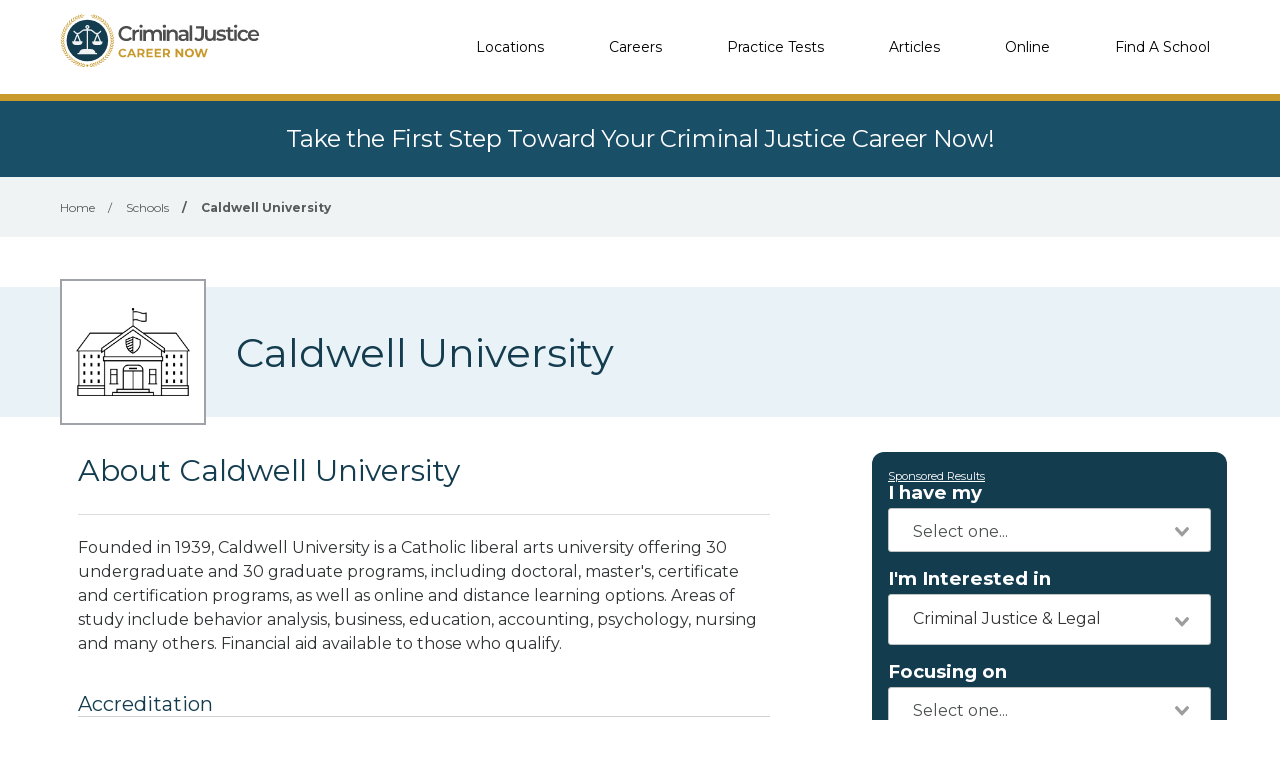

--- FILE ---
content_type: text/html; charset=UTF-8
request_url: https://criminaljusticecareernow.com/schools/caldwell-university
body_size: 6806
content:
<!DOCTYPE html>
<!--[if lt IE 7]><html class="no-js lt-ie9 lt-ie8 lt-ie7" lang="es"><![endif]-->
<!--[if IE 7]><html class="no-js lt-ie9 lt-ie8" lang="es"><![endif]-->
<!--[if IE 8]><html class="no-js lt-ie9" lang="es"><![endif]-->
<!--[if gt IE 8]><!--> <html class="no-js" lang="es"><!--<![endif]-->
<head>
    <script type="text/javascript" charset="UTF-8" src="//geo.cookie-script.com/s/5e652310498499463f51a0a5d0829df2.js?state=ca"></script>
        

    <style>
    :root{
        --primary: #00c267;
    }

    .criminaljusticecareernow {
        --primary: #1A4F68;
    }

    .cosmetologycareernow {
        --primary: #dd2d90;
    }

    .hvaccareernow {
        --primary: #475D90;
    }

    .electricalcareernow {
        --primary: #7f847c;
    }

    .dentalcareernow {
        --primary: #5cb0b7;
    }

    .mechaniccareernow {
        --primary: #4e7081;
    }

    .medcareernow {
        --primary: #369;
    }

    .weldingcareernow {
        --primary: #666;
    }

    .emscareernow {
        --primary: #666;
    }

    .massagecareernow {
        --primary: #628483;
    }

    .culinarycareernow {
        --primary: #319f9b;
    }

    @-webkit-keyframes newrotate {
        0% {
            transform: rotate(0deg);
        }

        to {
            transform: rotate(1turn);
        }
    }

    @keyframes    newrotate {
        0% {
            transform: rotate(0deg);
        }

        to {
            transform: rotate(1turn);
        }
    }

    @-webkit-keyframes newrotateOpacity {
        0% {
            transform: rotate(0deg);
            opacity: 0.1;
        }

        to {
            transform: rotate(1turn);
            opacity: 1;
        }
    }

    @keyframes    newrotateOpacity {
        0% {
            transform: rotate(0deg);
            opacity: 0.1;
        }

        to {
            transform: rotate(1turn);
            opacity: 1;
        }
    }

    #page-loader {
        display: flex;
        align-items: center;
        justify-content: center;
        flex-direction: column;
        transition: all 0.3s ease;
    }

    .newvs-loading {
        position: relative;
        width: 55px;
        height: 55px;
        display: block;
        border-radius: 50%;
        box-sizing: border-box;
        border: 3px solid transparent;
    }

    .newvs-loading.default .effect-1 {
        -webkit-animation: newrotate 1s ease infinite;
        animation: newrotate 1s ease infinite;
    }

    .newvs-loading.default .effect-1,
    .newvs-loading.default .effect-2 {
        position: absolute;
        width: 100%;
        height: 100%;
        border: 3px solid transparent;
        border-left: 3px solid var(--primary);
        border-radius: 50%;
        box-sizing: border-box;
    }

    .newvs-loading.default .effect-2 {
        -webkit-animation: newrotateOpacity 1s ease 0.1s infinite;
        animation: newrotateOpacity 1s ease 0.1s infinite;
    }

    .newvs-loading.default .effect-3 {
        position: absolute;
        width: 100%;
        height: 100%;
        border: 3px solid transparent;
        border-left: 3px solid var(--primary);
        -webkit-animation: rotateOpacity 1s ease 0.2s infinite;
        animation: rotateOpacity 1s ease 0.2s infinite;
        border-radius: 50%;
        box-sizing: border-box;
    }

    .newvs-loading.default .neweffects {
        transition: all 0.3s ease;
    }
</style>
    <link rel="preload" href="/css/app-school-show.css" as="style">
    <link rel="stylesheet" href="/css/app-school-show.css">

    
    <meta charset="utf-8">
    <meta name="csrf-token" content="hXxadFgz4naNEmCZYOlZkk37ooKRpqdzTVO1bXpd">
    <meta http-equiv="X-UA-Compatible" content="IE=edge,chrome=1">
    <meta name="viewport" content="width=device-width, initial-scale=1, user-scalable=yes">

    <!-- Global site tag (gtag.js) - Google Analytics -->


    
    
    

    


<!-- Google Tag Manager -->
<script>(function(w,d,s,l,i){w[l]=w[l]||[];w[l].push({'gtm.start':
            new Date().getTime(),event:'gtm.js'});var f=d.getElementsByTagName(s)[0],
            j=d.createElement(s),dl=l!='dataLayer'?'&l='+l:'';j.async=true;j.src=
            'https://sstcluster.criminaljusticecareernow.com/gtm.js?id='+i+dl;f.parentNode.insertBefore(j,f);
    })(window,document,'script','dataLayer', 'GTM-MQ82HXW');</script>

    
    <title>Criminal Justice training at Caldwell University</title>
    <meta name="description" content="Criminal Justice training at Caldwell University">

    <link rel="preconnect" href="https://fonts.googleapis.com" crossorigin>
    <link rel="preconnect" href="https://fonts.gstatic.com" crossorigin>

    <!-- Load Google Fonts -->
    <link href="https://fonts.googleapis.com/css2?family=Montserrat:wght@400,600,700&display=swap" rel="stylesheet">

    
    <meta property="og:image" content="https://criminaljusticecareernow.com/images/criminaljusticecareernow/social/1200.png">
    <meta property="og:image:width" content="1200">
    <meta property="og:image:height" content="630">

    <meta property="og:image:type" content="image/png" >
    <meta property="og:description" content="Criminal Justice training at Caldwell University">
    <meta property="og:url" content="https://criminaljusticecareernow.com/schools/caldwell-university">
    <meta property="og:title" content="Criminal Justice training at Caldwell University">

    
    <meta name="twitter:card" content="summary_large_image">
    <meta name="twitter:title" content="Criminal Justice training at Caldwell University">
    <meta name="twitter:description" content="Criminal Justice training at Caldwell University">
    <meta name="twitter:image" content="https://criminaljusticecareernow.com/images/criminaljusticecareernow/social/1200.png">

    <link rel="shortcut icon" href="https://criminaljusticecareernow.com/images/favicon/criminaljusticecareernow.ico" type="image/x-icon" />

    <link rel="canonical" href="https://criminaljusticecareernow.com/schools/caldwell-university">

        <script defer type="module" crossorigin="anonymous" src="https://wizardflow.careerschoolnow.org/main/index.js"></script>
    <link rel="preload" href="https://wizardflow.careerschoolnow.org/main/index.css" as="style" onload="this.onload=null;this.rel='stylesheet'">
    <noscript>
        <link rel="stylesheet" href="https://wizardflow.careerschoolnow.org/main/index.css">
    </noscript>

    
                        <script type="application/ld+json">{"@context":"https:\/\/schema.org","@type":"EducationalOrganization","name":"Caldwell University","description":"Founded in 1939, Caldwell University is a Catholic liberal arts university offering 30 undergraduate and 30 graduate programs, including doctoral, master's, certificate and certification programs, as well as online and distance learning options. Areas of study include behavior analysis, business, education, accounting, psychology, nursing and many others. Financial aid available to those who qualify.","sameAs":"https:\/\/criminaljusticecareernow.com\/schools\/caldwell-university","hasOfferCatalog":{"@type":"OfferCatalog","name":"Programs","itemListElement":[]}}</script>
                

    <link rel="alternate" type="application/rss+xml" href="https://criminaljusticecareernow.com/rss.xml" title="Criminal Justice Training Information & News - Criminal Justice Career Now">
    <link rel="alternate" type="application/atom+xml" href="https://criminaljusticecareernow.com/atom.xml" title="Criminal Justice Training Information & News - Criminal Justice Career Now">
</head>

<body class="criminaljusticecareernow">
        <!-- Google Tag Manager (noscript) -->
    <noscript><iframe src="https://sstcluster.criminaljusticecareernow.com/ns.html?id=GTM-MQ82HXW"
                      height="0" width="0" style="display:none;visibility:hidden"></iframe></noscript>
    <!-- End Google Tag Manager (noscript) -->
    
    <script>
    dataLayer.push({
        'event': 'pageLoad',
        'title': document.title,
        'url': window.location.href,
        'userAgent' : navigator.userAgent,
        'properties' : {
            'page_title' : 'Criminal Justice training at Caldwell University',
            'url' : 'https://criminaljusticecareernow.com/schools/caldwell-university',
            'userAgent' : navigator.userAgent,
        }
    });
</script>

    
    <div id="app" class="flex-wrap">

        <header class="wzflow-header">
    <div class="wrapper">
        <a href="https://criminaljusticecareernow.com" class="logo" title="Criminal Justice Career Now"></a>

        <nav class="main-nav-menu">
            <ul class="wrapper">

                <li class="mobile-only">
                    <a href="https://criminaljusticecareernow.com" title="Criminal Justice Home">Home</a>
                </li>

                <li>
                    <a href="https://criminaljusticecareernow.com/paralegal-and-criminal-justice-colleges" title="Criminal Justice Schools">Locations</a>
                </li>

                <li>
                    <a href="https://criminaljusticecareernow.com/careers" title="Top Criminal Justice Careers">Careers</a>
                </li>

                <li>
                    <a href="https://criminaljusticecareernow.com/practice-tests" title="Practice Tests">Practice Tests</a>
                </li>

                <li>
                    <a href="https://criminaljusticecareernow.com/articles" title="Articles">Articles</a>
                </li>

                                <li>
                    <a href="https://criminaljusticecareernow.com/online" title="Online Programs">Online</a>
                </li>
                
                <li>
                    <a href="https://criminaljusticecareernow.com/schools" title="Criminal Justice Schools">Find A School</a>
                </li>
            </ul>
        </nav>

        <div class="mobile-menu-button">
            <span></span>
            <span></span>
            <span></span>
            <span></span>
        </div>
    </div>
</header>


        <div id="wzflow-hidden">
            
    <section class="splash desktop-only">
    
            <div class="zip-splash">
                            <p class="header">Take the First Step Toward Your Criminal Justice Career Now!</p>
                    </div>
    </section>


        <div class="wzflow-widget zip-search wzflow-school-show-only-mobile">
        <div class="">
    <wizard-flow-search
        title="Find Your School"
        btn-start-text="Search Now"
        cta-endpoint="/school-results"
        flow-type="horizontal"
        niche-career="criminal-justice"
        data-area=""
        data-career=""
        data-csns=""
        data-csna="zOCJL"
        data-csnp="gmSNk"
        data-csnc=""
        :careers="[&quot;criminal-justice&quot;,&quot;corrections&quot;,&quot;court-reporting&quot;,&quot;paralegal&quot;,&quot;police-officer&quot;,&quot;law&quot;,&quot;forensics&quot;,&quot;legal-studies&quot;,&quot;fire-science&quot;,&quot;forensics&quot;,&quot;police-officer&quot;]"
        useschool="{&quot;school_name&quot;:&quot;&quot;,&quot;school_slug&quot;:&quot;&quot;,&quot;school_consent&quot;:&quot;&quot;,&quot;aois&quot;:[],&quot;programs&quot;:[]}"
        :settings="{ btnBgColorClass: 'wzflow-niches-btn-bg-color' }"
        esyoh-url-redirect=""
        lpcslug=""
    ></wizard-flow-search>
</div>    </div>
    
    <script type="application/ld+json">{"@context":"https:\/\/schema.org","@type":"BreadcrumbList","itemListElement":[{"@type":"ListItem","position":1,"item":{"@type":"WebPage","@id":"https:\/\/criminaljusticecareernow.com","name":"Criminal Justice Career Now"}},{"@type":"ListItem","position":2,"item":{"@type":"WebPage","@id":"https:\/\/criminaljusticecareernow.com\/schools","name":"Schools"}},{"@type":"ListItem","position":3,"item":{"@type":"WebPage","@id":"https:\/\/criminaljusticecareernow.com\/schools\/caldwell-university","name":"Caldwell University"}}]}</script>
                
    <div id="breadcrumbs" class="breadcrumbs__tags">
        <div class="wrapper">
            <span>
                <a href="https://criminaljusticecareernow.com" title="Criminal Justice Training">
                    <span>Home</span>
                </a>
            </span>
                            <span>
                    <span class="sep">/</span>
                                            <a href="https://criminaljusticecareernow.com/schools" title="Top Criminal Justice Training Schools">
                            <span>Schools</span>
                        </a>
                                    </span>
                            <span>
                    <span class="sep">/</span>
                                            <span title="Criminal Justice Training at Caldwell University">Caldwell University</span>
                                    </span>
                    </div>
    </div>

    <div class="">
        <div class="school-splash">
            <div class="wrapper">
                <div class="logo">
                                            <img data-src="https://criminaljusticecareernow.com/images/icon-school.png" alt="Caldwell University" class="lazyload">
                                    </div>
                <h1 class="school__name" >Caldwell University</h1>
            </div>
        </div>

        <div class="has-columns wrapper wzflow-vertical-wrapper-show">
            <div class="col-main">
                <div class="school-content">
                    <div class="accordion school">
                                                    <div class="accordion_item_none" id="about">
                                <div class="accordion_button_none">
                                    <h2 class="head-section-title">About Caldwell University</h2>
                                    <span class="expand"></span>
                                </div>
                                <div class="accordion_panel paragraph">
                                    <p><p>Founded in 1939, Caldwell University is a Catholic liberal arts university offering 30 undergraduate and 30 graduate programs, including doctoral, master's, certificate and certification programs, as well as online and distance learning options.<span class="redactor-invisible-space"> Areas of study include behavior analysis, business, education, accounting, psychology, nursing and many others. Financial aid available to those who qualify.</span></p></p>
                                </div>
                            </div>
                        
                        
                                                    <div class="accordion_section">
                                <div class="school-subtitle accordion_button">Accreditation</div>
                                <p>Caldwell University is accredited by the Middle States Association of Colleges and Schools.</p>
                            </div>
                        
                                                    <div class="accordion_section school__disclosure">
                                <div class="school-subtitle">Disclosure</div>
                                <p>Learn more at the <a href="https://www.caldwell.edu/">Caldwell University</a> website.</p>
                            </div>
                        
                        <div class="accordion_item_none" id="locations">
                            <div class="accordion_button_none region">
                                <h2 class="school-subtitle">Campus Location</h2>
                                <span class="expand"></span>
                            </div>

                            <div class="accordion_panel">
                                <div class="campus-listing">
                                    <div class="campuses">
                                                                                    <div class="address">
                                                                                                <div class="paragraph">
                                                    <p>120 Bloomfield Avenue </p>
                                                    <p style="display:inline">Caldwell,</p> <div style="display:inline">NJ</div> <div style="display:inline">07006</div>
                                                </div>
                                            </div>
                                                                            </div>
                                </div>
                            </div>
                        </div>
                    </div>
                </div>

                <h5 class="title--underline school-subtitle">Source</h5>
                <a class="paragraph school_show_source" href="https://careerschoolnow.org/colleges/caldwell-university" target="_blank" title="Caldwell University">
                    Career School Now - <span class="school__source-link">Caldwell University</span>
                </a>
            </div>

            <div class="col-side" style="margin-top: 35px;">
                <div class="wzflow-widget">
                    <div class="wzflow-vertical-wrapper school-show wzflow-colleges-show">
    <wizard-flow-search
        title="Request Information"
        btn-start-text="Search Now"
        cta-endpoint="/school-results"
        flow-type="vertical"
        niche-career="criminal-justice"
        data-area=""
        data-career=""
        data-csns=""
        data-csna="zOCJL"
        data-csnp="gmSNk"
        data-csnc=""
        :careers="[&quot;criminal-justice&quot;,&quot;corrections&quot;,&quot;court-reporting&quot;,&quot;paralegal&quot;,&quot;police-officer&quot;,&quot;law&quot;,&quot;forensics&quot;,&quot;legal-studies&quot;,&quot;fire-science&quot;,&quot;forensics&quot;,&quot;police-officer&quot;]"
        useschool="{&quot;school_name&quot;:&quot;&quot;,&quot;school_slug&quot;:&quot;&quot;,&quot;school_consent&quot;:&quot;&quot;,&quot;aois&quot;:[],&quot;programs&quot;:[]}"
        :settings="{ btnBgColorClass: 'wzflow-niches-btn-bg-color' }"
        esyoh-url-redirect=""
        lpcslug=""
    ></wizard-flow-search>
</div>                </div>
            </div>
        </div>
    </div>

        </div>

    </div>

    <footer class="footer-on-wzflow">
        <section class="primary">
    <div class="wrapper">
        <section class="col-lt">
                            <a href="https://criminaljusticecareernow.com" title="Criminal Justice Career Now">
                    <img src="/images/criminaljusticecareernow/logo-white.svg" class="logo-no-bg lazyload" alt="Criminal Justice Career Now">
                </a>
            
            <div class="desktop-only">
                <span class="phone-container">
                    (844) 728-4463
                </span>

                <div class="social-icons-container">
                                            <a href="https://www.facebook.com/criminaljusticecareer" class="fb-logo" title="Criminal Justice Career Now - Facebook" target="_blank"></a>
                    
                                            <a href="https://www.twitter.com/CrimJustice_CN" class="tw-logo" title="Criminal Justice Career Now - Twitter" target="_blank"></a>
                                    </div>
            </div>
        </section>

        <section class="col-rt">

            <div class="nav-section">
                                <h5>Careers</h5>
                <div class="divide"></div>
                <ul>
                                        <li>
                        <a class="footer__a_link" href="https://criminaljusticecareernow.com/careers/paralegal" title="Becoming A Paralegal - School, Courses, Jobs &amp; Salary">Paralegal</a>
                    </li>
                                        <li>
                        <a class="footer__a_link" href="https://criminaljusticecareernow.com/careers/court-reporter" title="Become A Court Reporter - Job Description &amp; Salary Information">Court Reporter</a>
                    </li>
                                        <li>
                        <a class="footer__a_link" href="https://criminaljusticecareernow.com/careers/correctional-officer" title="Correctional Officer School, Job Description And Requirements, Salary">Correctional Officer</a>
                    </li>
                                        <li>
                        <a class="footer__a_link" href="https://criminaljusticecareernow.com/careers/investigator" title="Investigator Training, Job Description, Requirements, And Salary">Investigator</a>
                    </li>
                                        <li>
                        <a class="footer__a_link" href="https://criminaljusticecareernow.com/careers/parole-officer" title="Parole Officer School, Job Description, Requirements, And Salary">Parole Officer</a>
                    </li>
                                        <li>
                        <a class="footer__a_link" href="https://criminaljusticecareernow.com/careers/detective" title="Detective Schools, Job Description And Requirements, Salary Info">Detective</a>
                    </li>
                                        <li>
                        <a class="footer__a_link" href="https://criminaljusticecareernow.com/careers/probation-officer" title="Probation Officer Schools, Job Description, Requirements And Salary">Probation Officer</a>
                    </li>
                                        <li>
                        <a class="footer__a_link" href="https://criminaljusticecareernow.com/careers/police-officer" title="Police Officer - Training, Job Description &amp; Salary Info">Police Officer</a>
                    </li>
                                        <li>
                        <a class="footer__a_link" href="https://criminaljusticecareernow.com/careers/lawyer" title="Lawyer Career Information">Lawyer</a>
                    </li>
                                        <li>
                        <a class="footer__a_link" href="https://criminaljusticecareernow.com/careers/legal-studies" title="Legal Studies Career Guide">Legal Studies</a>
                    </li>
                                    </ul>
                            </div>

            <div class="nav-section">
                <h5>Find a School</h5>
                <div class="divide"></div>
                <ul>
                    <li>
                        <a class="footer__a_link" href="https://criminaljusticecareernow.com/paralegal-and-criminal-justice-colleges" title="Criminal Justice Schools">Locations</a>
                    </li>
                                        <li>
                        <a class="footer__a_link" href="https://criminaljusticecareernow.com/online" title="Online Programs">Online</a>
                    </li>
                                    </ul>
            </div>
            <div class="nav-section">
                <h5>Resources</h5>
                <div class="divide"></div>
                <ul>
                    <li>
                        <a class="footer__a_link" href="https://criminaljusticecareernow.com/articles" title="Criminal Justice Schools">Articles</a>
                    </li>
                    <li>
                        <a class="footer__a_link" href="https://criminaljusticecareernow.com/practice-tests" title="Criminal Justice Schools">Practice Tests</a>
                    </li>
                </ul>
            </div>
            <div class="nav-section">
                <h5>Criminal Justice Career Now</h5>
                <div class="divide"></div>
                <ul>
                    <li><a class="footer__a_link" href="https://criminaljusticecareernow.com/about" title="About Criminal Justice Career Now">About</a></li>
                    <li><a class="footer__a_link" href="https://criminaljusticecareernow.com/contact" title="Contact Us">Contact</a></li>
                    <li><a class="footer__a_link" href="https://criminaljusticecareernow.com/add-your-school" title="Add Your School to Our Network">Add Your School</a></li>
                </ul>
            </div>

            <div class="mobile-only">
                <div class="phone-container">
                    (844) 728-4463
                </div>

                <div class="social-icons-container">
                    <a href="https://www.facebook.com/criminaljusticecareer" class="fb-logo" title="Criminal Justice Career Now - Facebook" target="_blank"></a>
                    <a href="https://www.twitter.com/CrimJustice_CN" class="tw-logo" title="Criminal Justice Career Now - Twitter" target="_blank"></a>
                </div>
            </div>
        </section>

    </div>
</section>        <section class="secondary">
    <div class="wrapper">
        <div class="cdlmg footer-secondary">
            <a href="https://careernowbrands.com" target="_blank" title="Career Now Brands">© 2026 Career Now Brands</a>
            <a href="https://criminaljusticecareernow.com/privacy-policy" title="Privacy Policy">Privacy Policy</a>
            <a href="https://criminaljusticecareernow.com/dns" target="_blank">Do Not Sell or Share My Information</a>
            <a href="https://criminaljusticecareernow.com/terms-of-use" title="Terms of Use">Terms of Use</a>
        </div>

        <div class="logos">
            <a href="https://careerschoolnow.org/" title="Career School Now" class="no-bg-csn-logo" target="_blank">
                <img data-src="/images/logo-csn.png" class="csn-no-bg lazyload" alt="Career School Now">
            </a>
        </div>
    </div>
</section>    </footer>

    <script type="text/javascript" src="/js/app-school-show.js"></script>

    
<script type="text/javascript">
    let isvendorJsLoaded = false;
    const callVendorJsLoaded = function () {

      if (isvendorJsLoaded) return;
      isvendorJsLoaded = true;

      let linkSchoolCss = document.createElement('link');
      linkSchoolCss.rel = 'stylesheet';
      linkSchoolCss.as = 'style';
      linkSchoolCss.href = '/school/css/school.css';
      document.head.appendChild(linkSchoolCss);

      JumpToHash.init( '#jmh-programs' );

      CampusFilterModule.init([], {"caldwell-nj":{"schoolName":"Caldwell University","name":"Caldwell, NJ","slug":"caldwell-nj","address":"120 Bloomfield Avenue","address_ext":"","city":"Caldwell","state":"NJ","postal_code":"07006","longitude":-74.2825,"latitude":40.8515,"distance":0,"description":""}} );

      $(document).ready(function() {
        $('a.btn-show-all').on('click', function() {

          var containerCampusesEl = $(this).parent().prev('.container-campuses');

          if ($(this).attr('toggle-mode') === 'close') {

            //keep this order
            var windowTop = document.documentElement.scrollTop || document.body.scrollTop || window.scrollY;

            $(this).attr('scroll-top', windowTop);
            $(this).attr('toggle-mode', 'open')
            $(this).text('Hide campuses')

            containerCampusesEl.css('maxHeight', containerCampusesEl[0].scrollHeight);

          } else {

            $( 'html, body' ).animate({ scrollTop: $(this).attr('scroll-top') } );

            var dataCampuses = $(this).attr('data-campuses');
            $(this).attr('toggle-mode', 'close')
            $(this).text('Show all ' + dataCampuses + ' locations')
            containerCampusesEl.css('maxHeight', '290px');
          }


        });
      });

      let collegeShow = function() {
        AccordionModule.init( 768 );
      };

      // execute above function when DOM is loaded
      DOMReady(collegeShow);

      window.removeEventListener('partialschoolshowloaded', callVendorJsLoaded);
    };

    window.addEventListener('partialschoolshowloaded', callVendorJsLoaded);
</script>

<script>
  let cssLoaded = false;

  function loadCSSContent(href) {
    const link = document.createElement('link');
    link.rel = 'stylesheet';
    link.href = href;
    document.head.appendChild(link);
  }

  function onLoadCssPartialContent() {
    if (!cssLoaded) {
      cssLoaded = true;
      loadCSSContent('/css/partials-school-show.css');

      window.removeEventListener('touchstart', onLoadCssPartialContent);
      window.removeEventListener('pointerdown', onLoadCssPartialContent);
      window.removeEventListener('scroll', onLoadCssPartialContent);
      window.removeEventListener('resize', onLoadCssPartialContent);
    }
  }

  if (window.innerWidth < 667) {
    window.addEventListener('touchstart', onLoadCssPartialContent, { once: true });
    window.addEventListener('pointerdown', onLoadCssPartialContent, { once: true });
    window.addEventListener('scroll', onLoadCssPartialContent, { once: true });
    window.addEventListener('resize', onLoadCssPartialContent, { once: true });
  } else {
    onLoadCssPartialContent();
  }
</script><script>
  let jsDeferLoaded = false;

  function onLoadDeferJsPartialContent() {
    if (jsDeferLoaded === false) {
      jsDeferLoaded = true;

      const scriptJsDefer = document.createElement("script");
      scriptJsDefer.src = '/js/partials-school-show.js';
      scriptJsDefer.async = true;

            scriptJsDefer.onload = function () {
            const event = new Event("partialschoolshowloaded");
            window.dispatchEvent(event);
        };
    
      document.head.appendChild(scriptJsDefer);

      window.removeEventListener('touchstart', onLoadDeferJsPartialContent);
      window.removeEventListener('pointerdown', onLoadDeferJsPartialContent);
      window.removeEventListener('scroll', onLoadDeferJsPartialContent);
      window.removeEventListener('resize', onLoadDeferJsPartialContent);
    }
  }

  if (window.innerWidth < 667) {
    window.addEventListener('touchstart', onLoadDeferJsPartialContent, { once: true });
    window.addEventListener('pointerdown', onLoadDeferJsPartialContent, { once: true });
    window.addEventListener('scroll', onLoadDeferJsPartialContent, { once: true });
    window.addEventListener('resize', onLoadDeferJsPartialContent, { once: true });
  } else {
    onLoadDeferJsPartialContent();
  }
</script>
<script type="text/javascript">
  let wzflow_program_els;

  $(document)
    .ready(function() {
      $('.accordion_button.program-heading-with-aoi').on('click', function () {
        if (!wzflow_program_els) {
          wzflow_program_els = [...document.getElementsByClassName("school_program_selected")];
        }

        wzflow_program_els.forEach((el) => {
          el.value = $(this).attr('program-slug');
          el.dispatchEvent(new Event("input")); // 🔑 Vue picks it up now
        });

        if (window.innerWidth <= 769) {
          window.scrollTo({
            top: 0,
            behavior: "smooth"
          });
        }
      })
    });

</script>    <script>

        let headerContent = function() {

            NavigationModule.init();

            var navMenuLi = document.querySelectorAll('nav.main-nav-menu > ul > li');
            if (navMenuLi.length > 0) {
                for (var i = 0; i < navMenuLi.length; i++) {
                    navMenuLi[i].addEventListener('click', function () {

                        var bodyHtml = document.getElementsByTagName('BODY');
                        if (bodyHtml.length > 0) {
                            var bodyClass = bodyHtml[0].className;
                            if (bodyClass.includes('menu-open')) {
                                var aTag = this.querySelector('a');
                                if (aTag) ButtonAnimate.init(aTag, 'spinner', 'left');
                            }
                        }
                    });
                }
            }
        };

        // execute above function when DOM is loaded
        DOMReady(headerContent);

    </script>

    
    

    <script>
        var AppendUrlParamsMixin = function() {
          var onlyParams = ['csnc', 'csna', 'csnp', 'csnl', 'csns'];
          var anchors = document.getElementsByTagName("a");
          for (var i = 0; i < anchors.length; i++) {
            var parameters = new URLSearchParams(window.location.search);
            if (anchors[i].href) {
              var url = new URL(anchors[i].href);
              parameters.forEach( (key, value) => {
                if (onlyParams.includes(value)) {
                    url.searchParams.set(value, key);
                }
              });
              anchors[i].href = url.href
            }
          }
        };

        function hidePageSpinLoader () {
          var counter = 0;
          var counterInterval = setInterval(function() {
            counter += 1;
            var pageLoader = document.getElementById('page-loader');
            if (pageLoader) {
              pageLoader.style.display = 'none';
              clearInterval(counterInterval);
            } else if (counter > 50) {
              clearInterval(counterInterval);
            }
          }, 300);
        }

        var executeJSAfterLoaded = function() {
          AppendUrlParamsMixin();
                  };

                  executeJSAfterLoaded();
            </script>

</body>
</html>


--- FILE ---
content_type: application/javascript
request_url: https://criminaljusticecareernow.com/js/app-school-show.js
body_size: 78756
content:
!function(e){var t={};function n(r){if(t[r])return t[r].exports;var i=t[r]={i:r,l:!1,exports:{}};return e[r].call(i.exports,i,i.exports,n),i.l=!0,i.exports}n.m=e,n.c=t,n.d=function(e,t,r){n.o(e,t)||Object.defineProperty(e,t,{configurable:!1,enumerable:!0,get:r})},n.n=function(e){var t=e&&e.__esModule?function(){return e.default}:function(){return e};return n.d(t,"a",t),t},n.o=function(e,t){return Object.prototype.hasOwnProperty.call(e,t)},n.p="/",n(n.s=140)}({0:function(e,t){var n;n=function(){return this}();try{n=n||Function("return this")()||(0,eval)("this")}catch(e){"object"==typeof window&&(n=window)}e.exports=n},1:function(e,t,n){var r;!function(t,n){"use strict";"object"==typeof e&&"object"==typeof e.exports?e.exports=t.document?n(t,!0):function(e){if(!e.document)throw new Error("jQuery requires a window with a document");return n(e)}:n(t)}("undefined"!=typeof window?window:this,function(n,i){"use strict";var o=[],a=Object.getPrototypeOf,s=o.slice,u=o.flat?function(e){return o.flat.call(e)}:function(e){return o.concat.apply([],e)},l=o.push,c=o.indexOf,f={},p=f.toString,d=f.hasOwnProperty,h=d.toString,g=h.call(Object),v={},y=function(e){return"function"==typeof e&&"number"!=typeof e.nodeType&&"function"!=typeof e.item},m=function(e){return null!=e&&e===e.window},_=n.document,b={type:!0,src:!0,nonce:!0,noModule:!0};function w(e,t,n){var r,i,o=(n=n||_).createElement("script");if(o.text=e,t)for(r in b)(i=t[r]||t.getAttribute&&t.getAttribute(r))&&o.setAttribute(r,i);n.head.appendChild(o).parentNode.removeChild(o)}function x(e){return null==e?e+"":"object"==typeof e||"function"==typeof e?f[p.call(e)]||"object":typeof e}var A=/HTML$/i,C=function(e,t){return new C.fn.init(e,t)};function E(e){var t=!!e&&"length"in e&&e.length,n=x(e);return!y(e)&&!m(e)&&("array"===n||0===t||"number"==typeof t&&t>0&&t-1 in e)}function T(e,t){return e.nodeName&&e.nodeName.toLowerCase()===t.toLowerCase()}C.fn=C.prototype={jquery:"3.7.1",constructor:C,length:0,toArray:function(){return s.call(this)},get:function(e){return null==e?s.call(this):e<0?this[e+this.length]:this[e]},pushStack:function(e){var t=C.merge(this.constructor(),e);return t.prevObject=this,t},each:function(e){return C.each(this,e)},map:function(e){return this.pushStack(C.map(this,function(t,n){return e.call(t,n,t)}))},slice:function(){return this.pushStack(s.apply(this,arguments))},first:function(){return this.eq(0)},last:function(){return this.eq(-1)},even:function(){return this.pushStack(C.grep(this,function(e,t){return(t+1)%2}))},odd:function(){return this.pushStack(C.grep(this,function(e,t){return t%2}))},eq:function(e){var t=this.length,n=+e+(e<0?t:0);return this.pushStack(n>=0&&n<t?[this[n]]:[])},end:function(){return this.prevObject||this.constructor()},push:l,sort:o.sort,splice:o.splice},C.extend=C.fn.extend=function(){var e,t,n,r,i,o,a=arguments[0]||{},s=1,u=arguments.length,l=!1;for("boolean"==typeof a&&(l=a,a=arguments[s]||{},s++),"object"==typeof a||y(a)||(a={}),s===u&&(a=this,s--);s<u;s++)if(null!=(e=arguments[s]))for(t in e)r=e[t],"__proto__"!==t&&a!==r&&(l&&r&&(C.isPlainObject(r)||(i=Array.isArray(r)))?(n=a[t],o=i&&!Array.isArray(n)?[]:i||C.isPlainObject(n)?n:{},i=!1,a[t]=C.extend(l,o,r)):void 0!==r&&(a[t]=r));return a},C.extend({expando:"jQuery"+("3.7.1"+Math.random()).replace(/\D/g,""),isReady:!0,error:function(e){throw new Error(e)},noop:function(){},isPlainObject:function(e){var t,n;return!(!e||"[object Object]"!==p.call(e))&&(!(t=a(e))||"function"==typeof(n=d.call(t,"constructor")&&t.constructor)&&h.call(n)===g)},isEmptyObject:function(e){var t;for(t in e)return!1;return!0},globalEval:function(e,t,n){w(e,{nonce:t&&t.nonce},n)},each:function(e,t){var n,r=0;if(E(e))for(n=e.length;r<n&&!1!==t.call(e[r],r,e[r]);r++);else for(r in e)if(!1===t.call(e[r],r,e[r]))break;return e},text:function(e){var t,n="",r=0,i=e.nodeType;if(!i)for(;t=e[r++];)n+=C.text(t);return 1===i||11===i?e.textContent:9===i?e.documentElement.textContent:3===i||4===i?e.nodeValue:n},makeArray:function(e,t){var n=t||[];return null!=e&&(E(Object(e))?C.merge(n,"string"==typeof e?[e]:e):l.call(n,e)),n},inArray:function(e,t,n){return null==t?-1:c.call(t,e,n)},isXMLDoc:function(e){var t=e&&e.namespaceURI,n=e&&(e.ownerDocument||e).documentElement;return!A.test(t||n&&n.nodeName||"HTML")},merge:function(e,t){for(var n=+t.length,r=0,i=e.length;r<n;r++)e[i++]=t[r];return e.length=i,e},grep:function(e,t,n){for(var r=[],i=0,o=e.length,a=!n;i<o;i++)!t(e[i],i)!==a&&r.push(e[i]);return r},map:function(e,t,n){var r,i,o=0,a=[];if(E(e))for(r=e.length;o<r;o++)null!=(i=t(e[o],o,n))&&a.push(i);else for(o in e)null!=(i=t(e[o],o,n))&&a.push(i);return u(a)},guid:1,support:v}),"function"==typeof Symbol&&(C.fn[Symbol.iterator]=o[Symbol.iterator]),C.each("Boolean Number String Function Array Date RegExp Object Error Symbol".split(" "),function(e,t){f["[object "+t+"]"]=t.toLowerCase()});var S=o.pop,$=o.sort,j=o.splice,k="[\\x20\\t\\r\\n\\f]",O=new RegExp("^"+k+"+|((?:^|[^\\\\])(?:\\\\.)*)"+k+"+$","g");C.contains=function(e,t){var n=t&&t.parentNode;return e===n||!(!n||1!==n.nodeType||!(e.contains?e.contains(n):e.compareDocumentPosition&&16&e.compareDocumentPosition(n)))};var D=/([\0-\x1f\x7f]|^-?\d)|^-$|[^\x80-\uFFFF\w-]/g;function L(e,t){return t?"\0"===e?"�":e.slice(0,-1)+"\\"+e.charCodeAt(e.length-1).toString(16)+" ":"\\"+e}C.escapeSelector=function(e){return(e+"").replace(D,L)};var N=_,q=l;!function(){var e,t,r,i,a,u,l,f,p,h,g=q,y=C.expando,m=0,_=0,b=ee(),w=ee(),x=ee(),A=ee(),E=function(e,t){return e===t&&(a=!0),0},D="checked|selected|async|autofocus|autoplay|controls|defer|disabled|hidden|ismap|loop|multiple|open|readonly|required|scoped",L="(?:\\\\[\\da-fA-F]{1,6}"+k+"?|\\\\[^\\r\\n\\f]|[\\w-]|[^\0-\\x7f])+",R="\\["+k+"*("+L+")(?:"+k+"*([*^$|!~]?=)"+k+"*(?:'((?:\\\\.|[^\\\\'])*)'|\"((?:\\\\.|[^\\\\\"])*)\"|("+L+"))|)"+k+"*\\]",z=":("+L+")(?:\\((('((?:\\\\.|[^\\\\'])*)'|\"((?:\\\\.|[^\\\\\"])*)\")|((?:\\\\.|[^\\\\()[\\]]|"+R+")*)|.*)\\)|)",P=new RegExp(k+"+","g"),M=new RegExp("^"+k+"*,"+k+"*"),I=new RegExp("^"+k+"*([>+~]|"+k+")"+k+"*"),H=new RegExp(k+"|>"),W=new RegExp(z),F=new RegExp("^"+L+"$"),B={ID:new RegExp("^#("+L+")"),CLASS:new RegExp("^\\.("+L+")"),TAG:new RegExp("^("+L+"|[*])"),ATTR:new RegExp("^"+R),PSEUDO:new RegExp("^"+z),CHILD:new RegExp("^:(only|first|last|nth|nth-last)-(child|of-type)(?:\\("+k+"*(even|odd|(([+-]|)(\\d*)n|)"+k+"*(?:([+-]|)"+k+"*(\\d+)|))"+k+"*\\)|)","i"),bool:new RegExp("^(?:"+D+")$","i"),needsContext:new RegExp("^"+k+"*[>+~]|:(even|odd|eq|gt|lt|nth|first|last)(?:\\("+k+"*((?:-\\d)?\\d*)"+k+"*\\)|)(?=[^-]|$)","i")},U=/^(?:input|select|textarea|button)$/i,Y=/^h\d$/i,G=/^(?:#([\w-]+)|(\w+)|\.([\w-]+))$/,K=/[+~]/,V=new RegExp("\\\\[\\da-fA-F]{1,6}"+k+"?|\\\\([^\\r\\n\\f])","g"),X=function(e,t){var n="0x"+e.slice(1)-65536;return t||(n<0?String.fromCharCode(n+65536):String.fromCharCode(n>>10|55296,1023&n|56320))},Z=function(){ue()},Q=pe(function(e){return!0===e.disabled&&T(e,"fieldset")},{dir:"parentNode",next:"legend"});try{g.apply(o=s.call(N.childNodes),N.childNodes),o[N.childNodes.length].nodeType}catch(e){g={apply:function(e,t){q.apply(e,s.call(t))},call:function(e){q.apply(e,s.call(arguments,1))}}}function J(e,t,n,r){var i,o,a,s,l,c,d,h=t&&t.ownerDocument,m=t?t.nodeType:9;if(n=n||[],"string"!=typeof e||!e||1!==m&&9!==m&&11!==m)return n;if(!r&&(ue(t),t=t||u,f)){if(11!==m&&(l=G.exec(e)))if(i=l[1]){if(9===m){if(!(a=t.getElementById(i)))return n;if(a.id===i)return g.call(n,a),n}else if(h&&(a=h.getElementById(i))&&J.contains(t,a)&&a.id===i)return g.call(n,a),n}else{if(l[2])return g.apply(n,t.getElementsByTagName(e)),n;if((i=l[3])&&t.getElementsByClassName)return g.apply(n,t.getElementsByClassName(i)),n}if(!(A[e+" "]||p&&p.test(e))){if(d=e,h=t,1===m&&(H.test(e)||I.test(e))){for((h=K.test(e)&&se(t.parentNode)||t)==t&&v.scope||((s=t.getAttribute("id"))?s=C.escapeSelector(s):t.setAttribute("id",s=y)),o=(c=ce(e)).length;o--;)c[o]=(s?"#"+s:":scope")+" "+fe(c[o]);d=c.join(",")}try{return g.apply(n,h.querySelectorAll(d)),n}catch(t){A(e,!0)}finally{s===y&&t.removeAttribute("id")}}}return me(e.replace(O,"$1"),t,n,r)}function ee(){var e=[];return function n(r,i){return e.push(r+" ")>t.cacheLength&&delete n[e.shift()],n[r+" "]=i}}function te(e){return e[y]=!0,e}function ne(e){var t=u.createElement("fieldset");try{return!!e(t)}catch(e){return!1}finally{t.parentNode&&t.parentNode.removeChild(t),t=null}}function re(e){return function(t){return T(t,"input")&&t.type===e}}function ie(e){return function(t){return(T(t,"input")||T(t,"button"))&&t.type===e}}function oe(e){return function(t){return"form"in t?t.parentNode&&!1===t.disabled?"label"in t?"label"in t.parentNode?t.parentNode.disabled===e:t.disabled===e:t.isDisabled===e||t.isDisabled!==!e&&Q(t)===e:t.disabled===e:"label"in t&&t.disabled===e}}function ae(e){return te(function(t){return t=+t,te(function(n,r){for(var i,o=e([],n.length,t),a=o.length;a--;)n[i=o[a]]&&(n[i]=!(r[i]=n[i]))})})}function se(e){return e&&void 0!==e.getElementsByTagName&&e}function ue(e){var n,r=e?e.ownerDocument||e:N;return r!=u&&9===r.nodeType&&r.documentElement?(l=(u=r).documentElement,f=!C.isXMLDoc(u),h=l.matches||l.webkitMatchesSelector||l.msMatchesSelector,l.msMatchesSelector&&N!=u&&(n=u.defaultView)&&n.top!==n&&n.addEventListener("unload",Z),v.getById=ne(function(e){return l.appendChild(e).id=C.expando,!u.getElementsByName||!u.getElementsByName(C.expando).length}),v.disconnectedMatch=ne(function(e){return h.call(e,"*")}),v.scope=ne(function(){return u.querySelectorAll(":scope")}),v.cssHas=ne(function(){try{return u.querySelector(":has(*,:jqfake)"),!1}catch(e){return!0}}),v.getById?(t.filter.ID=function(e){var t=e.replace(V,X);return function(e){return e.getAttribute("id")===t}},t.find.ID=function(e,t){if(void 0!==t.getElementById&&f){var n=t.getElementById(e);return n?[n]:[]}}):(t.filter.ID=function(e){var t=e.replace(V,X);return function(e){var n=void 0!==e.getAttributeNode&&e.getAttributeNode("id");return n&&n.value===t}},t.find.ID=function(e,t){if(void 0!==t.getElementById&&f){var n,r,i,o=t.getElementById(e);if(o){if((n=o.getAttributeNode("id"))&&n.value===e)return[o];for(i=t.getElementsByName(e),r=0;o=i[r++];)if((n=o.getAttributeNode("id"))&&n.value===e)return[o]}return[]}}),t.find.TAG=function(e,t){return void 0!==t.getElementsByTagName?t.getElementsByTagName(e):t.querySelectorAll(e)},t.find.CLASS=function(e,t){if(void 0!==t.getElementsByClassName&&f)return t.getElementsByClassName(e)},p=[],ne(function(e){var t;l.appendChild(e).innerHTML="<a id='"+y+"' href='' disabled='disabled'></a><select id='"+y+"-\r\\' disabled='disabled'><option selected=''></option></select>",e.querySelectorAll("[selected]").length||p.push("\\["+k+"*(?:value|"+D+")"),e.querySelectorAll("[id~="+y+"-]").length||p.push("~="),e.querySelectorAll("a#"+y+"+*").length||p.push(".#.+[+~]"),e.querySelectorAll(":checked").length||p.push(":checked"),(t=u.createElement("input")).setAttribute("type","hidden"),e.appendChild(t).setAttribute("name","D"),l.appendChild(e).disabled=!0,2!==e.querySelectorAll(":disabled").length&&p.push(":enabled",":disabled"),(t=u.createElement("input")).setAttribute("name",""),e.appendChild(t),e.querySelectorAll("[name='']").length||p.push("\\["+k+"*name"+k+"*="+k+"*(?:''|\"\")")}),v.cssHas||p.push(":has"),p=p.length&&new RegExp(p.join("|")),E=function(e,t){if(e===t)return a=!0,0;var n=!e.compareDocumentPosition-!t.compareDocumentPosition;return n||(1&(n=(e.ownerDocument||e)==(t.ownerDocument||t)?e.compareDocumentPosition(t):1)||!v.sortDetached&&t.compareDocumentPosition(e)===n?e===u||e.ownerDocument==N&&J.contains(N,e)?-1:t===u||t.ownerDocument==N&&J.contains(N,t)?1:i?c.call(i,e)-c.call(i,t):0:4&n?-1:1)},u):u}for(e in J.matches=function(e,t){return J(e,null,null,t)},J.matchesSelector=function(e,t){if(ue(e),f&&!A[t+" "]&&(!p||!p.test(t)))try{var n=h.call(e,t);if(n||v.disconnectedMatch||e.document&&11!==e.document.nodeType)return n}catch(e){A(t,!0)}return J(t,u,null,[e]).length>0},J.contains=function(e,t){return(e.ownerDocument||e)!=u&&ue(e),C.contains(e,t)},J.attr=function(e,n){(e.ownerDocument||e)!=u&&ue(e);var r=t.attrHandle[n.toLowerCase()],i=r&&d.call(t.attrHandle,n.toLowerCase())?r(e,n,!f):void 0;return void 0!==i?i:e.getAttribute(n)},J.error=function(e){throw new Error("Syntax error, unrecognized expression: "+e)},C.uniqueSort=function(e){var t,n=[],r=0,o=0;if(a=!v.sortStable,i=!v.sortStable&&s.call(e,0),$.call(e,E),a){for(;t=e[o++];)t===e[o]&&(r=n.push(o));for(;r--;)j.call(e,n[r],1)}return i=null,e},C.fn.uniqueSort=function(){return this.pushStack(C.uniqueSort(s.apply(this)))},(t=C.expr={cacheLength:50,createPseudo:te,match:B,attrHandle:{},find:{},relative:{">":{dir:"parentNode",first:!0}," ":{dir:"parentNode"},"+":{dir:"previousSibling",first:!0},"~":{dir:"previousSibling"}},preFilter:{ATTR:function(e){return e[1]=e[1].replace(V,X),e[3]=(e[3]||e[4]||e[5]||"").replace(V,X),"~="===e[2]&&(e[3]=" "+e[3]+" "),e.slice(0,4)},CHILD:function(e){return e[1]=e[1].toLowerCase(),"nth"===e[1].slice(0,3)?(e[3]||J.error(e[0]),e[4]=+(e[4]?e[5]+(e[6]||1):2*("even"===e[3]||"odd"===e[3])),e[5]=+(e[7]+e[8]||"odd"===e[3])):e[3]&&J.error(e[0]),e},PSEUDO:function(e){var t,n=!e[6]&&e[2];return B.CHILD.test(e[0])?null:(e[3]?e[2]=e[4]||e[5]||"":n&&W.test(n)&&(t=ce(n,!0))&&(t=n.indexOf(")",n.length-t)-n.length)&&(e[0]=e[0].slice(0,t),e[2]=n.slice(0,t)),e.slice(0,3))}},filter:{TAG:function(e){var t=e.replace(V,X).toLowerCase();return"*"===e?function(){return!0}:function(e){return T(e,t)}},CLASS:function(e){var t=b[e+" "];return t||(t=new RegExp("(^|"+k+")"+e+"("+k+"|$)"))&&b(e,function(e){return t.test("string"==typeof e.className&&e.className||void 0!==e.getAttribute&&e.getAttribute("class")||"")})},ATTR:function(e,t,n){return function(r){var i=J.attr(r,e);return null==i?"!="===t:!t||(i+="","="===t?i===n:"!="===t?i!==n:"^="===t?n&&0===i.indexOf(n):"*="===t?n&&i.indexOf(n)>-1:"$="===t?n&&i.slice(-n.length)===n:"~="===t?(" "+i.replace(P," ")+" ").indexOf(n)>-1:"|="===t&&(i===n||i.slice(0,n.length+1)===n+"-"))}},CHILD:function(e,t,n,r,i){var o="nth"!==e.slice(0,3),a="last"!==e.slice(-4),s="of-type"===t;return 1===r&&0===i?function(e){return!!e.parentNode}:function(t,n,u){var l,c,f,p,d,h=o!==a?"nextSibling":"previousSibling",g=t.parentNode,v=s&&t.nodeName.toLowerCase(),_=!u&&!s,b=!1;if(g){if(o){for(;h;){for(f=t;f=f[h];)if(s?T(f,v):1===f.nodeType)return!1;d=h="only"===e&&!d&&"nextSibling"}return!0}if(d=[a?g.firstChild:g.lastChild],a&&_){for(b=(p=(l=(c=g[y]||(g[y]={}))[e]||[])[0]===m&&l[1])&&l[2],f=p&&g.childNodes[p];f=++p&&f&&f[h]||(b=p=0)||d.pop();)if(1===f.nodeType&&++b&&f===t){c[e]=[m,p,b];break}}else if(_&&(b=p=(l=(c=t[y]||(t[y]={}))[e]||[])[0]===m&&l[1]),!1===b)for(;(f=++p&&f&&f[h]||(b=p=0)||d.pop())&&((s?!T(f,v):1!==f.nodeType)||!++b||(_&&((c=f[y]||(f[y]={}))[e]=[m,b]),f!==t)););return(b-=i)===r||b%r==0&&b/r>=0}}},PSEUDO:function(e,n){var r,i=t.pseudos[e]||t.setFilters[e.toLowerCase()]||J.error("unsupported pseudo: "+e);return i[y]?i(n):i.length>1?(r=[e,e,"",n],t.setFilters.hasOwnProperty(e.toLowerCase())?te(function(e,t){for(var r,o=i(e,n),a=o.length;a--;)e[r=c.call(e,o[a])]=!(t[r]=o[a])}):function(e){return i(e,0,r)}):i}},pseudos:{not:te(function(e){var t=[],n=[],r=ye(e.replace(O,"$1"));return r[y]?te(function(e,t,n,i){for(var o,a=r(e,null,i,[]),s=e.length;s--;)(o=a[s])&&(e[s]=!(t[s]=o))}):function(e,i,o){return t[0]=e,r(t,null,o,n),t[0]=null,!n.pop()}}),has:te(function(e){return function(t){return J(e,t).length>0}}),contains:te(function(e){return e=e.replace(V,X),function(t){return(t.textContent||C.text(t)).indexOf(e)>-1}}),lang:te(function(e){return F.test(e||"")||J.error("unsupported lang: "+e),e=e.replace(V,X).toLowerCase(),function(t){var n;do{if(n=f?t.lang:t.getAttribute("xml:lang")||t.getAttribute("lang"))return(n=n.toLowerCase())===e||0===n.indexOf(e+"-")}while((t=t.parentNode)&&1===t.nodeType);return!1}}),target:function(e){var t=n.location&&n.location.hash;return t&&t.slice(1)===e.id},root:function(e){return e===l},focus:function(e){return e===function(){try{return u.activeElement}catch(e){}}()&&u.hasFocus()&&!!(e.type||e.href||~e.tabIndex)},enabled:oe(!1),disabled:oe(!0),checked:function(e){return T(e,"input")&&!!e.checked||T(e,"option")&&!!e.selected},selected:function(e){return e.parentNode&&e.parentNode.selectedIndex,!0===e.selected},empty:function(e){for(e=e.firstChild;e;e=e.nextSibling)if(e.nodeType<6)return!1;return!0},parent:function(e){return!t.pseudos.empty(e)},header:function(e){return Y.test(e.nodeName)},input:function(e){return U.test(e.nodeName)},button:function(e){return T(e,"input")&&"button"===e.type||T(e,"button")},text:function(e){var t;return T(e,"input")&&"text"===e.type&&(null==(t=e.getAttribute("type"))||"text"===t.toLowerCase())},first:ae(function(){return[0]}),last:ae(function(e,t){return[t-1]}),eq:ae(function(e,t,n){return[n<0?n+t:n]}),even:ae(function(e,t){for(var n=0;n<t;n+=2)e.push(n);return e}),odd:ae(function(e,t){for(var n=1;n<t;n+=2)e.push(n);return e}),lt:ae(function(e,t,n){var r;for(r=n<0?n+t:n>t?t:n;--r>=0;)e.push(r);return e}),gt:ae(function(e,t,n){for(var r=n<0?n+t:n;++r<t;)e.push(r);return e})}}).pseudos.nth=t.pseudos.eq,{radio:!0,checkbox:!0,file:!0,password:!0,image:!0})t.pseudos[e]=re(e);for(e in{submit:!0,reset:!0})t.pseudos[e]=ie(e);function le(){}function ce(e,n){var r,i,o,a,s,u,l,c=w[e+" "];if(c)return n?0:c.slice(0);for(s=e,u=[],l=t.preFilter;s;){for(a in r&&!(i=M.exec(s))||(i&&(s=s.slice(i[0].length)||s),u.push(o=[])),r=!1,(i=I.exec(s))&&(r=i.shift(),o.push({value:r,type:i[0].replace(O," ")}),s=s.slice(r.length)),t.filter)!(i=B[a].exec(s))||l[a]&&!(i=l[a](i))||(r=i.shift(),o.push({value:r,type:a,matches:i}),s=s.slice(r.length));if(!r)break}return n?s.length:s?J.error(e):w(e,u).slice(0)}function fe(e){for(var t=0,n=e.length,r="";t<n;t++)r+=e[t].value;return r}function pe(e,t,n){var r=t.dir,i=t.next,o=i||r,a=n&&"parentNode"===o,s=_++;return t.first?function(t,n,i){for(;t=t[r];)if(1===t.nodeType||a)return e(t,n,i);return!1}:function(t,n,u){var l,c,f=[m,s];if(u){for(;t=t[r];)if((1===t.nodeType||a)&&e(t,n,u))return!0}else for(;t=t[r];)if(1===t.nodeType||a)if(c=t[y]||(t[y]={}),i&&T(t,i))t=t[r]||t;else{if((l=c[o])&&l[0]===m&&l[1]===s)return f[2]=l[2];if(c[o]=f,f[2]=e(t,n,u))return!0}return!1}}function de(e){return e.length>1?function(t,n,r){for(var i=e.length;i--;)if(!e[i](t,n,r))return!1;return!0}:e[0]}function he(e,t,n,r,i){for(var o,a=[],s=0,u=e.length,l=null!=t;s<u;s++)(o=e[s])&&(n&&!n(o,r,i)||(a.push(o),l&&t.push(s)));return a}function ge(e,t,n,r,i,o){return r&&!r[y]&&(r=ge(r)),i&&!i[y]&&(i=ge(i,o)),te(function(o,a,s,u){var l,f,p,d,h=[],v=[],y=a.length,m=o||function(e,t,n){for(var r=0,i=t.length;r<i;r++)J(e,t[r],n);return n}(t||"*",s.nodeType?[s]:s,[]),_=!e||!o&&t?m:he(m,h,e,s,u);if(n?n(_,d=i||(o?e:y||r)?[]:a,s,u):d=_,r)for(l=he(d,v),r(l,[],s,u),f=l.length;f--;)(p=l[f])&&(d[v[f]]=!(_[v[f]]=p));if(o){if(i||e){if(i){for(l=[],f=d.length;f--;)(p=d[f])&&l.push(_[f]=p);i(null,d=[],l,u)}for(f=d.length;f--;)(p=d[f])&&(l=i?c.call(o,p):h[f])>-1&&(o[l]=!(a[l]=p))}}else d=he(d===a?d.splice(y,d.length):d),i?i(null,a,d,u):g.apply(a,d)})}function ve(e){for(var n,i,o,a=e.length,s=t.relative[e[0].type],u=s||t.relative[" "],l=s?1:0,f=pe(function(e){return e===n},u,!0),p=pe(function(e){return c.call(n,e)>-1},u,!0),d=[function(e,t,i){var o=!s&&(i||t!=r)||((n=t).nodeType?f(e,t,i):p(e,t,i));return n=null,o}];l<a;l++)if(i=t.relative[e[l].type])d=[pe(de(d),i)];else{if((i=t.filter[e[l].type].apply(null,e[l].matches))[y]){for(o=++l;o<a&&!t.relative[e[o].type];o++);return ge(l>1&&de(d),l>1&&fe(e.slice(0,l-1).concat({value:" "===e[l-2].type?"*":""})).replace(O,"$1"),i,l<o&&ve(e.slice(l,o)),o<a&&ve(e=e.slice(o)),o<a&&fe(e))}d.push(i)}return de(d)}function ye(e,n){var i,o=[],a=[],s=x[e+" "];if(!s){for(n||(n=ce(e)),i=n.length;i--;)(s=ve(n[i]))[y]?o.push(s):a.push(s);(s=x(e,function(e,n){var i=n.length>0,o=e.length>0,a=function(a,s,l,c,p){var d,h,v,y=0,_="0",b=a&&[],w=[],x=r,A=a||o&&t.find.TAG("*",p),E=m+=null==x?1:Math.random()||.1,T=A.length;for(p&&(r=s==u||s||p);_!==T&&null!=(d=A[_]);_++){if(o&&d){for(h=0,s||d.ownerDocument==u||(ue(d),l=!f);v=e[h++];)if(v(d,s||u,l)){g.call(c,d);break}p&&(m=E)}i&&((d=!v&&d)&&y--,a&&b.push(d))}if(y+=_,i&&_!==y){for(h=0;v=n[h++];)v(b,w,s,l);if(a){if(y>0)for(;_--;)b[_]||w[_]||(w[_]=S.call(c));w=he(w)}g.apply(c,w),p&&!a&&w.length>0&&y+n.length>1&&C.uniqueSort(c)}return p&&(m=E,r=x),b};return i?te(a):a}(a,o))).selector=e}return s}function me(e,n,r,i){var o,a,s,u,l,c="function"==typeof e&&e,p=!i&&ce(e=c.selector||e);if(r=r||[],1===p.length){if((a=p[0]=p[0].slice(0)).length>2&&"ID"===(s=a[0]).type&&9===n.nodeType&&f&&t.relative[a[1].type]){if(!(n=(t.find.ID(s.matches[0].replace(V,X),n)||[])[0]))return r;c&&(n=n.parentNode),e=e.slice(a.shift().value.length)}for(o=B.needsContext.test(e)?0:a.length;o--&&(s=a[o],!t.relative[u=s.type]);)if((l=t.find[u])&&(i=l(s.matches[0].replace(V,X),K.test(a[0].type)&&se(n.parentNode)||n))){if(a.splice(o,1),!(e=i.length&&fe(a)))return g.apply(r,i),r;break}}return(c||ye(e,p))(i,n,!f,r,!n||K.test(e)&&se(n.parentNode)||n),r}le.prototype=t.filters=t.pseudos,t.setFilters=new le,v.sortStable=y.split("").sort(E).join("")===y,ue(),v.sortDetached=ne(function(e){return 1&e.compareDocumentPosition(u.createElement("fieldset"))}),C.find=J,C.expr[":"]=C.expr.pseudos,C.unique=C.uniqueSort,J.compile=ye,J.select=me,J.setDocument=ue,J.tokenize=ce,J.escape=C.escapeSelector,J.getText=C.text,J.isXML=C.isXMLDoc,J.selectors=C.expr,J.support=C.support,J.uniqueSort=C.uniqueSort}();var R=function(e,t,n){for(var r=[],i=void 0!==n;(e=e[t])&&9!==e.nodeType;)if(1===e.nodeType){if(i&&C(e).is(n))break;r.push(e)}return r},z=function(e,t){for(var n=[];e;e=e.nextSibling)1===e.nodeType&&e!==t&&n.push(e);return n},P=C.expr.match.needsContext,M=/^<([a-z][^\/\0>:\x20\t\r\n\f]*)[\x20\t\r\n\f]*\/?>(?:<\/\1>|)$/i;function I(e,t,n){return y(t)?C.grep(e,function(e,r){return!!t.call(e,r,e)!==n}):t.nodeType?C.grep(e,function(e){return e===t!==n}):"string"!=typeof t?C.grep(e,function(e){return c.call(t,e)>-1!==n}):C.filter(t,e,n)}C.filter=function(e,t,n){var r=t[0];return n&&(e=":not("+e+")"),1===t.length&&1===r.nodeType?C.find.matchesSelector(r,e)?[r]:[]:C.find.matches(e,C.grep(t,function(e){return 1===e.nodeType}))},C.fn.extend({find:function(e){var t,n,r=this.length,i=this;if("string"!=typeof e)return this.pushStack(C(e).filter(function(){for(t=0;t<r;t++)if(C.contains(i[t],this))return!0}));for(n=this.pushStack([]),t=0;t<r;t++)C.find(e,i[t],n);return r>1?C.uniqueSort(n):n},filter:function(e){return this.pushStack(I(this,e||[],!1))},not:function(e){return this.pushStack(I(this,e||[],!0))},is:function(e){return!!I(this,"string"==typeof e&&P.test(e)?C(e):e||[],!1).length}});var H,W=/^(?:\s*(<[\w\W]+>)[^>]*|#([\w-]+))$/;(C.fn.init=function(e,t,n){var r,i;if(!e)return this;if(n=n||H,"string"==typeof e){if(!(r="<"===e[0]&&">"===e[e.length-1]&&e.length>=3?[null,e,null]:W.exec(e))||!r[1]&&t)return!t||t.jquery?(t||n).find(e):this.constructor(t).find(e);if(r[1]){if(t=t instanceof C?t[0]:t,C.merge(this,C.parseHTML(r[1],t&&t.nodeType?t.ownerDocument||t:_,!0)),M.test(r[1])&&C.isPlainObject(t))for(r in t)y(this[r])?this[r](t[r]):this.attr(r,t[r]);return this}return(i=_.getElementById(r[2]))&&(this[0]=i,this.length=1),this}return e.nodeType?(this[0]=e,this.length=1,this):y(e)?void 0!==n.ready?n.ready(e):e(C):C.makeArray(e,this)}).prototype=C.fn,H=C(_);var F=/^(?:parents|prev(?:Until|All))/,B={children:!0,contents:!0,next:!0,prev:!0};function U(e,t){for(;(e=e[t])&&1!==e.nodeType;);return e}C.fn.extend({has:function(e){var t=C(e,this),n=t.length;return this.filter(function(){for(var e=0;e<n;e++)if(C.contains(this,t[e]))return!0})},closest:function(e,t){var n,r=0,i=this.length,o=[],a="string"!=typeof e&&C(e);if(!P.test(e))for(;r<i;r++)for(n=this[r];n&&n!==t;n=n.parentNode)if(n.nodeType<11&&(a?a.index(n)>-1:1===n.nodeType&&C.find.matchesSelector(n,e))){o.push(n);break}return this.pushStack(o.length>1?C.uniqueSort(o):o)},index:function(e){return e?"string"==typeof e?c.call(C(e),this[0]):c.call(this,e.jquery?e[0]:e):this[0]&&this[0].parentNode?this.first().prevAll().length:-1},add:function(e,t){return this.pushStack(C.uniqueSort(C.merge(this.get(),C(e,t))))},addBack:function(e){return this.add(null==e?this.prevObject:this.prevObject.filter(e))}}),C.each({parent:function(e){var t=e.parentNode;return t&&11!==t.nodeType?t:null},parents:function(e){return R(e,"parentNode")},parentsUntil:function(e,t,n){return R(e,"parentNode",n)},next:function(e){return U(e,"nextSibling")},prev:function(e){return U(e,"previousSibling")},nextAll:function(e){return R(e,"nextSibling")},prevAll:function(e){return R(e,"previousSibling")},nextUntil:function(e,t,n){return R(e,"nextSibling",n)},prevUntil:function(e,t,n){return R(e,"previousSibling",n)},siblings:function(e){return z((e.parentNode||{}).firstChild,e)},children:function(e){return z(e.firstChild)},contents:function(e){return null!=e.contentDocument&&a(e.contentDocument)?e.contentDocument:(T(e,"template")&&(e=e.content||e),C.merge([],e.childNodes))}},function(e,t){C.fn[e]=function(n,r){var i=C.map(this,t,n);return"Until"!==e.slice(-5)&&(r=n),r&&"string"==typeof r&&(i=C.filter(r,i)),this.length>1&&(B[e]||C.uniqueSort(i),F.test(e)&&i.reverse()),this.pushStack(i)}});var Y=/[^\x20\t\r\n\f]+/g;function G(e){return e}function K(e){throw e}function V(e,t,n,r){var i;try{e&&y(i=e.promise)?i.call(e).done(t).fail(n):e&&y(i=e.then)?i.call(e,t,n):t.apply(void 0,[e].slice(r))}catch(e){n.apply(void 0,[e])}}C.Callbacks=function(e){e="string"==typeof e?function(e){var t={};return C.each(e.match(Y)||[],function(e,n){t[n]=!0}),t}(e):C.extend({},e);var t,n,r,i,o=[],a=[],s=-1,u=function(){for(i=i||e.once,r=t=!0;a.length;s=-1)for(n=a.shift();++s<o.length;)!1===o[s].apply(n[0],n[1])&&e.stopOnFalse&&(s=o.length,n=!1);e.memory||(n=!1),t=!1,i&&(o=n?[]:"")},l={add:function(){return o&&(n&&!t&&(s=o.length-1,a.push(n)),function t(n){C.each(n,function(n,r){y(r)?e.unique&&l.has(r)||o.push(r):r&&r.length&&"string"!==x(r)&&t(r)})}(arguments),n&&!t&&u()),this},remove:function(){return C.each(arguments,function(e,t){for(var n;(n=C.inArray(t,o,n))>-1;)o.splice(n,1),n<=s&&s--}),this},has:function(e){return e?C.inArray(e,o)>-1:o.length>0},empty:function(){return o&&(o=[]),this},disable:function(){return i=a=[],o=n="",this},disabled:function(){return!o},lock:function(){return i=a=[],n||t||(o=n=""),this},locked:function(){return!!i},fireWith:function(e,n){return i||(n=[e,(n=n||[]).slice?n.slice():n],a.push(n),t||u()),this},fire:function(){return l.fireWith(this,arguments),this},fired:function(){return!!r}};return l},C.extend({Deferred:function(e){var t=[["notify","progress",C.Callbacks("memory"),C.Callbacks("memory"),2],["resolve","done",C.Callbacks("once memory"),C.Callbacks("once memory"),0,"resolved"],["reject","fail",C.Callbacks("once memory"),C.Callbacks("once memory"),1,"rejected"]],r="pending",i={state:function(){return r},always:function(){return o.done(arguments).fail(arguments),this},catch:function(e){return i.then(null,e)},pipe:function(){var e=arguments;return C.Deferred(function(n){C.each(t,function(t,r){var i=y(e[r[4]])&&e[r[4]];o[r[1]](function(){var e=i&&i.apply(this,arguments);e&&y(e.promise)?e.promise().progress(n.notify).done(n.resolve).fail(n.reject):n[r[0]+"With"](this,i?[e]:arguments)})}),e=null}).promise()},then:function(e,r,i){var o=0;function a(e,t,r,i){return function(){var s=this,u=arguments,l=function(){var n,l;if(!(e<o)){if((n=r.apply(s,u))===t.promise())throw new TypeError("Thenable self-resolution");l=n&&("object"==typeof n||"function"==typeof n)&&n.then,y(l)?i?l.call(n,a(o,t,G,i),a(o,t,K,i)):(o++,l.call(n,a(o,t,G,i),a(o,t,K,i),a(o,t,G,t.notifyWith))):(r!==G&&(s=void 0,u=[n]),(i||t.resolveWith)(s,u))}},c=i?l:function(){try{l()}catch(n){C.Deferred.exceptionHook&&C.Deferred.exceptionHook(n,c.error),e+1>=o&&(r!==K&&(s=void 0,u=[n]),t.rejectWith(s,u))}};e?c():(C.Deferred.getErrorHook?c.error=C.Deferred.getErrorHook():C.Deferred.getStackHook&&(c.error=C.Deferred.getStackHook()),n.setTimeout(c))}}return C.Deferred(function(n){t[0][3].add(a(0,n,y(i)?i:G,n.notifyWith)),t[1][3].add(a(0,n,y(e)?e:G)),t[2][3].add(a(0,n,y(r)?r:K))}).promise()},promise:function(e){return null!=e?C.extend(e,i):i}},o={};return C.each(t,function(e,n){var a=n[2],s=n[5];i[n[1]]=a.add,s&&a.add(function(){r=s},t[3-e][2].disable,t[3-e][3].disable,t[0][2].lock,t[0][3].lock),a.add(n[3].fire),o[n[0]]=function(){return o[n[0]+"With"](this===o?void 0:this,arguments),this},o[n[0]+"With"]=a.fireWith}),i.promise(o),e&&e.call(o,o),o},when:function(e){var t=arguments.length,n=t,r=Array(n),i=s.call(arguments),o=C.Deferred(),a=function(e){return function(n){r[e]=this,i[e]=arguments.length>1?s.call(arguments):n,--t||o.resolveWith(r,i)}};if(t<=1&&(V(e,o.done(a(n)).resolve,o.reject,!t),"pending"===o.state()||y(i[n]&&i[n].then)))return o.then();for(;n--;)V(i[n],a(n),o.reject);return o.promise()}});var X=/^(Eval|Internal|Range|Reference|Syntax|Type|URI)Error$/;C.Deferred.exceptionHook=function(e,t){n.console&&n.console.warn&&e&&X.test(e.name)&&n.console.warn("jQuery.Deferred exception: "+e.message,e.stack,t)},C.readyException=function(e){n.setTimeout(function(){throw e})};var Z=C.Deferred();function Q(){_.removeEventListener("DOMContentLoaded",Q),n.removeEventListener("load",Q),C.ready()}C.fn.ready=function(e){return Z.then(e).catch(function(e){C.readyException(e)}),this},C.extend({isReady:!1,readyWait:1,ready:function(e){(!0===e?--C.readyWait:C.isReady)||(C.isReady=!0,!0!==e&&--C.readyWait>0||Z.resolveWith(_,[C]))}}),C.ready.then=Z.then,"complete"===_.readyState||"loading"!==_.readyState&&!_.documentElement.doScroll?n.setTimeout(C.ready):(_.addEventListener("DOMContentLoaded",Q),n.addEventListener("load",Q));var J=function(e,t,n,r,i,o,a){var s=0,u=e.length,l=null==n;if("object"===x(n))for(s in i=!0,n)J(e,t,s,n[s],!0,o,a);else if(void 0!==r&&(i=!0,y(r)||(a=!0),l&&(a?(t.call(e,r),t=null):(l=t,t=function(e,t,n){return l.call(C(e),n)})),t))for(;s<u;s++)t(e[s],n,a?r:r.call(e[s],s,t(e[s],n)));return i?e:l?t.call(e):u?t(e[0],n):o},ee=/^-ms-/,te=/-([a-z])/g;function ne(e,t){return t.toUpperCase()}function re(e){return e.replace(ee,"ms-").replace(te,ne)}var ie=function(e){return 1===e.nodeType||9===e.nodeType||!+e.nodeType};function oe(){this.expando=C.expando+oe.uid++}oe.uid=1,oe.prototype={cache:function(e){var t=e[this.expando];return t||(t={},ie(e)&&(e.nodeType?e[this.expando]=t:Object.defineProperty(e,this.expando,{value:t,configurable:!0}))),t},set:function(e,t,n){var r,i=this.cache(e);if("string"==typeof t)i[re(t)]=n;else for(r in t)i[re(r)]=t[r];return i},get:function(e,t){return void 0===t?this.cache(e):e[this.expando]&&e[this.expando][re(t)]},access:function(e,t,n){return void 0===t||t&&"string"==typeof t&&void 0===n?this.get(e,t):(this.set(e,t,n),void 0!==n?n:t)},remove:function(e,t){var n,r=e[this.expando];if(void 0!==r){if(void 0!==t){n=(t=Array.isArray(t)?t.map(re):(t=re(t))in r?[t]:t.match(Y)||[]).length;for(;n--;)delete r[t[n]]}(void 0===t||C.isEmptyObject(r))&&(e.nodeType?e[this.expando]=void 0:delete e[this.expando])}},hasData:function(e){var t=e[this.expando];return void 0!==t&&!C.isEmptyObject(t)}};var ae=new oe,se=new oe,ue=/^(?:\{[\w\W]*\}|\[[\w\W]*\])$/,le=/[A-Z]/g;function ce(e,t,n){var r;if(void 0===n&&1===e.nodeType)if(r="data-"+t.replace(le,"-$&").toLowerCase(),"string"==typeof(n=e.getAttribute(r))){try{n=function(e){return"true"===e||"false"!==e&&("null"===e?null:e===+e+""?+e:ue.test(e)?JSON.parse(e):e)}(n)}catch(e){}se.set(e,t,n)}else n=void 0;return n}C.extend({hasData:function(e){return se.hasData(e)||ae.hasData(e)},data:function(e,t,n){return se.access(e,t,n)},removeData:function(e,t){se.remove(e,t)},_data:function(e,t,n){return ae.access(e,t,n)},_removeData:function(e,t){ae.remove(e,t)}}),C.fn.extend({data:function(e,t){var n,r,i,o=this[0],a=o&&o.attributes;if(void 0===e){if(this.length&&(i=se.get(o),1===o.nodeType&&!ae.get(o,"hasDataAttrs"))){for(n=a.length;n--;)a[n]&&0===(r=a[n].name).indexOf("data-")&&(r=re(r.slice(5)),ce(o,r,i[r]));ae.set(o,"hasDataAttrs",!0)}return i}return"object"==typeof e?this.each(function(){se.set(this,e)}):J(this,function(t){var n;if(o&&void 0===t)return void 0!==(n=se.get(o,e))?n:void 0!==(n=ce(o,e))?n:void 0;this.each(function(){se.set(this,e,t)})},null,t,arguments.length>1,null,!0)},removeData:function(e){return this.each(function(){se.remove(this,e)})}}),C.extend({queue:function(e,t,n){var r;if(e)return t=(t||"fx")+"queue",r=ae.get(e,t),n&&(!r||Array.isArray(n)?r=ae.access(e,t,C.makeArray(n)):r.push(n)),r||[]},dequeue:function(e,t){t=t||"fx";var n=C.queue(e,t),r=n.length,i=n.shift(),o=C._queueHooks(e,t);"inprogress"===i&&(i=n.shift(),r--),i&&("fx"===t&&n.unshift("inprogress"),delete o.stop,i.call(e,function(){C.dequeue(e,t)},o)),!r&&o&&o.empty.fire()},_queueHooks:function(e,t){var n=t+"queueHooks";return ae.get(e,n)||ae.access(e,n,{empty:C.Callbacks("once memory").add(function(){ae.remove(e,[t+"queue",n])})})}}),C.fn.extend({queue:function(e,t){var n=2;return"string"!=typeof e&&(t=e,e="fx",n--),arguments.length<n?C.queue(this[0],e):void 0===t?this:this.each(function(){var n=C.queue(this,e,t);C._queueHooks(this,e),"fx"===e&&"inprogress"!==n[0]&&C.dequeue(this,e)})},dequeue:function(e){return this.each(function(){C.dequeue(this,e)})},clearQueue:function(e){return this.queue(e||"fx",[])},promise:function(e,t){var n,r=1,i=C.Deferred(),o=this,a=this.length,s=function(){--r||i.resolveWith(o,[o])};for("string"!=typeof e&&(t=e,e=void 0),e=e||"fx";a--;)(n=ae.get(o[a],e+"queueHooks"))&&n.empty&&(r++,n.empty.add(s));return s(),i.promise(t)}});var fe=/[+-]?(?:\d*\.|)\d+(?:[eE][+-]?\d+|)/.source,pe=new RegExp("^(?:([+-])=|)("+fe+")([a-z%]*)$","i"),de=["Top","Right","Bottom","Left"],he=_.documentElement,ge=function(e){return C.contains(e.ownerDocument,e)},ve={composed:!0};he.getRootNode&&(ge=function(e){return C.contains(e.ownerDocument,e)||e.getRootNode(ve)===e.ownerDocument});var ye=function(e,t){return"none"===(e=t||e).style.display||""===e.style.display&&ge(e)&&"none"===C.css(e,"display")};function me(e,t,n,r){var i,o,a=20,s=r?function(){return r.cur()}:function(){return C.css(e,t,"")},u=s(),l=n&&n[3]||(C.cssNumber[t]?"":"px"),c=e.nodeType&&(C.cssNumber[t]||"px"!==l&&+u)&&pe.exec(C.css(e,t));if(c&&c[3]!==l){for(u/=2,l=l||c[3],c=+u||1;a--;)C.style(e,t,c+l),(1-o)*(1-(o=s()/u||.5))<=0&&(a=0),c/=o;c*=2,C.style(e,t,c+l),n=n||[]}return n&&(c=+c||+u||0,i=n[1]?c+(n[1]+1)*n[2]:+n[2],r&&(r.unit=l,r.start=c,r.end=i)),i}var _e={};function be(e){var t,n=e.ownerDocument,r=e.nodeName,i=_e[r];return i||(t=n.body.appendChild(n.createElement(r)),i=C.css(t,"display"),t.parentNode.removeChild(t),"none"===i&&(i="block"),_e[r]=i,i)}function we(e,t){for(var n,r,i=[],o=0,a=e.length;o<a;o++)(r=e[o]).style&&(n=r.style.display,t?("none"===n&&(i[o]=ae.get(r,"display")||null,i[o]||(r.style.display="")),""===r.style.display&&ye(r)&&(i[o]=be(r))):"none"!==n&&(i[o]="none",ae.set(r,"display",n)));for(o=0;o<a;o++)null!=i[o]&&(e[o].style.display=i[o]);return e}C.fn.extend({show:function(){return we(this,!0)},hide:function(){return we(this)},toggle:function(e){return"boolean"==typeof e?e?this.show():this.hide():this.each(function(){ye(this)?C(this).show():C(this).hide()})}});var xe,Ae,Ce=/^(?:checkbox|radio)$/i,Ee=/<([a-z][^\/\0>\x20\t\r\n\f]*)/i,Te=/^$|^module$|\/(?:java|ecma)script/i;xe=_.createDocumentFragment().appendChild(_.createElement("div")),(Ae=_.createElement("input")).setAttribute("type","radio"),Ae.setAttribute("checked","checked"),Ae.setAttribute("name","t"),xe.appendChild(Ae),v.checkClone=xe.cloneNode(!0).cloneNode(!0).lastChild.checked,xe.innerHTML="<textarea>x</textarea>",v.noCloneChecked=!!xe.cloneNode(!0).lastChild.defaultValue,xe.innerHTML="<option></option>",v.option=!!xe.lastChild;var Se={thead:[1,"<table>","</table>"],col:[2,"<table><colgroup>","</colgroup></table>"],tr:[2,"<table><tbody>","</tbody></table>"],td:[3,"<table><tbody><tr>","</tr></tbody></table>"],_default:[0,"",""]};function $e(e,t){var n;return n=void 0!==e.getElementsByTagName?e.getElementsByTagName(t||"*"):void 0!==e.querySelectorAll?e.querySelectorAll(t||"*"):[],void 0===t||t&&T(e,t)?C.merge([e],n):n}function je(e,t){for(var n=0,r=e.length;n<r;n++)ae.set(e[n],"globalEval",!t||ae.get(t[n],"globalEval"))}Se.tbody=Se.tfoot=Se.colgroup=Se.caption=Se.thead,Se.th=Se.td,v.option||(Se.optgroup=Se.option=[1,"<select multiple='multiple'>","</select>"]);var ke=/<|&#?\w+;/;function Oe(e,t,n,r,i){for(var o,a,s,u,l,c,f=t.createDocumentFragment(),p=[],d=0,h=e.length;d<h;d++)if((o=e[d])||0===o)if("object"===x(o))C.merge(p,o.nodeType?[o]:o);else if(ke.test(o)){for(a=a||f.appendChild(t.createElement("div")),s=(Ee.exec(o)||["",""])[1].toLowerCase(),u=Se[s]||Se._default,a.innerHTML=u[1]+C.htmlPrefilter(o)+u[2],c=u[0];c--;)a=a.lastChild;C.merge(p,a.childNodes),(a=f.firstChild).textContent=""}else p.push(t.createTextNode(o));for(f.textContent="",d=0;o=p[d++];)if(r&&C.inArray(o,r)>-1)i&&i.push(o);else if(l=ge(o),a=$e(f.appendChild(o),"script"),l&&je(a),n)for(c=0;o=a[c++];)Te.test(o.type||"")&&n.push(o);return f}var De=/^([^.]*)(?:\.(.+)|)/;function Le(){return!0}function Ne(){return!1}function qe(e,t,n,r,i,o){var a,s;if("object"==typeof t){for(s in"string"!=typeof n&&(r=r||n,n=void 0),t)qe(e,s,n,r,t[s],o);return e}if(null==r&&null==i?(i=n,r=n=void 0):null==i&&("string"==typeof n?(i=r,r=void 0):(i=r,r=n,n=void 0)),!1===i)i=Ne;else if(!i)return e;return 1===o&&(a=i,(i=function(e){return C().off(e),a.apply(this,arguments)}).guid=a.guid||(a.guid=C.guid++)),e.each(function(){C.event.add(this,t,i,r,n)})}function Re(e,t,n){n?(ae.set(e,t,!1),C.event.add(e,t,{namespace:!1,handler:function(e){var n,r=ae.get(this,t);if(1&e.isTrigger&&this[t]){if(r)(C.event.special[t]||{}).delegateType&&e.stopPropagation();else if(r=s.call(arguments),ae.set(this,t,r),this[t](),n=ae.get(this,t),ae.set(this,t,!1),r!==n)return e.stopImmediatePropagation(),e.preventDefault(),n}else r&&(ae.set(this,t,C.event.trigger(r[0],r.slice(1),this)),e.stopPropagation(),e.isImmediatePropagationStopped=Le)}})):void 0===ae.get(e,t)&&C.event.add(e,t,Le)}C.event={global:{},add:function(e,t,n,r,i){var o,a,s,u,l,c,f,p,d,h,g,v=ae.get(e);if(ie(e))for(n.handler&&(n=(o=n).handler,i=o.selector),i&&C.find.matchesSelector(he,i),n.guid||(n.guid=C.guid++),(u=v.events)||(u=v.events=Object.create(null)),(a=v.handle)||(a=v.handle=function(t){return void 0!==C&&C.event.triggered!==t.type?C.event.dispatch.apply(e,arguments):void 0}),l=(t=(t||"").match(Y)||[""]).length;l--;)d=g=(s=De.exec(t[l])||[])[1],h=(s[2]||"").split(".").sort(),d&&(f=C.event.special[d]||{},d=(i?f.delegateType:f.bindType)||d,f=C.event.special[d]||{},c=C.extend({type:d,origType:g,data:r,handler:n,guid:n.guid,selector:i,needsContext:i&&C.expr.match.needsContext.test(i),namespace:h.join(".")},o),(p=u[d])||((p=u[d]=[]).delegateCount=0,f.setup&&!1!==f.setup.call(e,r,h,a)||e.addEventListener&&e.addEventListener(d,a)),f.add&&(f.add.call(e,c),c.handler.guid||(c.handler.guid=n.guid)),i?p.splice(p.delegateCount++,0,c):p.push(c),C.event.global[d]=!0)},remove:function(e,t,n,r,i){var o,a,s,u,l,c,f,p,d,h,g,v=ae.hasData(e)&&ae.get(e);if(v&&(u=v.events)){for(l=(t=(t||"").match(Y)||[""]).length;l--;)if(d=g=(s=De.exec(t[l])||[])[1],h=(s[2]||"").split(".").sort(),d){for(f=C.event.special[d]||{},p=u[d=(r?f.delegateType:f.bindType)||d]||[],s=s[2]&&new RegExp("(^|\\.)"+h.join("\\.(?:.*\\.|)")+"(\\.|$)"),a=o=p.length;o--;)c=p[o],!i&&g!==c.origType||n&&n.guid!==c.guid||s&&!s.test(c.namespace)||r&&r!==c.selector&&("**"!==r||!c.selector)||(p.splice(o,1),c.selector&&p.delegateCount--,f.remove&&f.remove.call(e,c));a&&!p.length&&(f.teardown&&!1!==f.teardown.call(e,h,v.handle)||C.removeEvent(e,d,v.handle),delete u[d])}else for(d in u)C.event.remove(e,d+t[l],n,r,!0);C.isEmptyObject(u)&&ae.remove(e,"handle events")}},dispatch:function(e){var t,n,r,i,o,a,s=new Array(arguments.length),u=C.event.fix(e),l=(ae.get(this,"events")||Object.create(null))[u.type]||[],c=C.event.special[u.type]||{};for(s[0]=u,t=1;t<arguments.length;t++)s[t]=arguments[t];if(u.delegateTarget=this,!c.preDispatch||!1!==c.preDispatch.call(this,u)){for(a=C.event.handlers.call(this,u,l),t=0;(i=a[t++])&&!u.isPropagationStopped();)for(u.currentTarget=i.elem,n=0;(o=i.handlers[n++])&&!u.isImmediatePropagationStopped();)u.rnamespace&&!1!==o.namespace&&!u.rnamespace.test(o.namespace)||(u.handleObj=o,u.data=o.data,void 0!==(r=((C.event.special[o.origType]||{}).handle||o.handler).apply(i.elem,s))&&!1===(u.result=r)&&(u.preventDefault(),u.stopPropagation()));return c.postDispatch&&c.postDispatch.call(this,u),u.result}},handlers:function(e,t){var n,r,i,o,a,s=[],u=t.delegateCount,l=e.target;if(u&&l.nodeType&&!("click"===e.type&&e.button>=1))for(;l!==this;l=l.parentNode||this)if(1===l.nodeType&&("click"!==e.type||!0!==l.disabled)){for(o=[],a={},n=0;n<u;n++)void 0===a[i=(r=t[n]).selector+" "]&&(a[i]=r.needsContext?C(i,this).index(l)>-1:C.find(i,this,null,[l]).length),a[i]&&o.push(r);o.length&&s.push({elem:l,handlers:o})}return l=this,u<t.length&&s.push({elem:l,handlers:t.slice(u)}),s},addProp:function(e,t){Object.defineProperty(C.Event.prototype,e,{enumerable:!0,configurable:!0,get:y(t)?function(){if(this.originalEvent)return t(this.originalEvent)}:function(){if(this.originalEvent)return this.originalEvent[e]},set:function(t){Object.defineProperty(this,e,{enumerable:!0,configurable:!0,writable:!0,value:t})}})},fix:function(e){return e[C.expando]?e:new C.Event(e)},special:{load:{noBubble:!0},click:{setup:function(e){var t=this||e;return Ce.test(t.type)&&t.click&&T(t,"input")&&Re(t,"click",!0),!1},trigger:function(e){var t=this||e;return Ce.test(t.type)&&t.click&&T(t,"input")&&Re(t,"click"),!0},_default:function(e){var t=e.target;return Ce.test(t.type)&&t.click&&T(t,"input")&&ae.get(t,"click")||T(t,"a")}},beforeunload:{postDispatch:function(e){void 0!==e.result&&e.originalEvent&&(e.originalEvent.returnValue=e.result)}}}},C.removeEvent=function(e,t,n){e.removeEventListener&&e.removeEventListener(t,n)},C.Event=function(e,t){if(!(this instanceof C.Event))return new C.Event(e,t);e&&e.type?(this.originalEvent=e,this.type=e.type,this.isDefaultPrevented=e.defaultPrevented||void 0===e.defaultPrevented&&!1===e.returnValue?Le:Ne,this.target=e.target&&3===e.target.nodeType?e.target.parentNode:e.target,this.currentTarget=e.currentTarget,this.relatedTarget=e.relatedTarget):this.type=e,t&&C.extend(this,t),this.timeStamp=e&&e.timeStamp||Date.now(),this[C.expando]=!0},C.Event.prototype={constructor:C.Event,isDefaultPrevented:Ne,isPropagationStopped:Ne,isImmediatePropagationStopped:Ne,isSimulated:!1,preventDefault:function(){var e=this.originalEvent;this.isDefaultPrevented=Le,e&&!this.isSimulated&&e.preventDefault()},stopPropagation:function(){var e=this.originalEvent;this.isPropagationStopped=Le,e&&!this.isSimulated&&e.stopPropagation()},stopImmediatePropagation:function(){var e=this.originalEvent;this.isImmediatePropagationStopped=Le,e&&!this.isSimulated&&e.stopImmediatePropagation(),this.stopPropagation()}},C.each({altKey:!0,bubbles:!0,cancelable:!0,changedTouches:!0,ctrlKey:!0,detail:!0,eventPhase:!0,metaKey:!0,pageX:!0,pageY:!0,shiftKey:!0,view:!0,char:!0,code:!0,charCode:!0,key:!0,keyCode:!0,button:!0,buttons:!0,clientX:!0,clientY:!0,offsetX:!0,offsetY:!0,pointerId:!0,pointerType:!0,screenX:!0,screenY:!0,targetTouches:!0,toElement:!0,touches:!0,which:!0},C.event.addProp),C.each({focus:"focusin",blur:"focusout"},function(e,t){function n(e){if(_.documentMode){var n=ae.get(this,"handle"),r=C.event.fix(e);r.type="focusin"===e.type?"focus":"blur",r.isSimulated=!0,n(e),r.target===r.currentTarget&&n(r)}else C.event.simulate(t,e.target,C.event.fix(e))}C.event.special[e]={setup:function(){var r;if(Re(this,e,!0),!_.documentMode)return!1;(r=ae.get(this,t))||this.addEventListener(t,n),ae.set(this,t,(r||0)+1)},trigger:function(){return Re(this,e),!0},teardown:function(){var e;if(!_.documentMode)return!1;(e=ae.get(this,t)-1)?ae.set(this,t,e):(this.removeEventListener(t,n),ae.remove(this,t))},_default:function(t){return ae.get(t.target,e)},delegateType:t},C.event.special[t]={setup:function(){var r=this.ownerDocument||this.document||this,i=_.documentMode?this:r,o=ae.get(i,t);o||(_.documentMode?this.addEventListener(t,n):r.addEventListener(e,n,!0)),ae.set(i,t,(o||0)+1)},teardown:function(){var r=this.ownerDocument||this.document||this,i=_.documentMode?this:r,o=ae.get(i,t)-1;o?ae.set(i,t,o):(_.documentMode?this.removeEventListener(t,n):r.removeEventListener(e,n,!0),ae.remove(i,t))}}}),C.each({mouseenter:"mouseover",mouseleave:"mouseout",pointerenter:"pointerover",pointerleave:"pointerout"},function(e,t){C.event.special[e]={delegateType:t,bindType:t,handle:function(e){var n,r=e.relatedTarget,i=e.handleObj;return r&&(r===this||C.contains(this,r))||(e.type=i.origType,n=i.handler.apply(this,arguments),e.type=t),n}}}),C.fn.extend({on:function(e,t,n,r){return qe(this,e,t,n,r)},one:function(e,t,n,r){return qe(this,e,t,n,r,1)},off:function(e,t,n){var r,i;if(e&&e.preventDefault&&e.handleObj)return r=e.handleObj,C(e.delegateTarget).off(r.namespace?r.origType+"."+r.namespace:r.origType,r.selector,r.handler),this;if("object"==typeof e){for(i in e)this.off(i,t,e[i]);return this}return!1!==t&&"function"!=typeof t||(n=t,t=void 0),!1===n&&(n=Ne),this.each(function(){C.event.remove(this,e,n,t)})}});var ze=/<script|<style|<link/i,Pe=/checked\s*(?:[^=]|=\s*.checked.)/i,Me=/^\s*<!\[CDATA\[|\]\]>\s*$/g;function Ie(e,t){return T(e,"table")&&T(11!==t.nodeType?t:t.firstChild,"tr")&&C(e).children("tbody")[0]||e}function He(e){return e.type=(null!==e.getAttribute("type"))+"/"+e.type,e}function We(e){return"true/"===(e.type||"").slice(0,5)?e.type=e.type.slice(5):e.removeAttribute("type"),e}function Fe(e,t){var n,r,i,o,a,s;if(1===t.nodeType){if(ae.hasData(e)&&(s=ae.get(e).events))for(i in ae.remove(t,"handle events"),s)for(n=0,r=s[i].length;n<r;n++)C.event.add(t,i,s[i][n]);se.hasData(e)&&(o=se.access(e),a=C.extend({},o),se.set(t,a))}}function Be(e,t,n,r){t=u(t);var i,o,a,s,l,c,f=0,p=e.length,d=p-1,h=t[0],g=y(h);if(g||p>1&&"string"==typeof h&&!v.checkClone&&Pe.test(h))return e.each(function(i){var o=e.eq(i);g&&(t[0]=h.call(this,i,o.html())),Be(o,t,n,r)});if(p&&(o=(i=Oe(t,e[0].ownerDocument,!1,e,r)).firstChild,1===i.childNodes.length&&(i=o),o||r)){for(s=(a=C.map($e(i,"script"),He)).length;f<p;f++)l=i,f!==d&&(l=C.clone(l,!0,!0),s&&C.merge(a,$e(l,"script"))),n.call(e[f],l,f);if(s)for(c=a[a.length-1].ownerDocument,C.map(a,We),f=0;f<s;f++)l=a[f],Te.test(l.type||"")&&!ae.access(l,"globalEval")&&C.contains(c,l)&&(l.src&&"module"!==(l.type||"").toLowerCase()?C._evalUrl&&!l.noModule&&C._evalUrl(l.src,{nonce:l.nonce||l.getAttribute("nonce")},c):w(l.textContent.replace(Me,""),l,c))}return e}function Ue(e,t,n){for(var r,i=t?C.filter(t,e):e,o=0;null!=(r=i[o]);o++)n||1!==r.nodeType||C.cleanData($e(r)),r.parentNode&&(n&&ge(r)&&je($e(r,"script")),r.parentNode.removeChild(r));return e}C.extend({htmlPrefilter:function(e){return e},clone:function(e,t,n){var r,i,o,a,s,u,l,c=e.cloneNode(!0),f=ge(e);if(!(v.noCloneChecked||1!==e.nodeType&&11!==e.nodeType||C.isXMLDoc(e)))for(a=$e(c),r=0,i=(o=$e(e)).length;r<i;r++)s=o[r],u=a[r],void 0,"input"===(l=u.nodeName.toLowerCase())&&Ce.test(s.type)?u.checked=s.checked:"input"!==l&&"textarea"!==l||(u.defaultValue=s.defaultValue);if(t)if(n)for(o=o||$e(e),a=a||$e(c),r=0,i=o.length;r<i;r++)Fe(o[r],a[r]);else Fe(e,c);return(a=$e(c,"script")).length>0&&je(a,!f&&$e(e,"script")),c},cleanData:function(e){for(var t,n,r,i=C.event.special,o=0;void 0!==(n=e[o]);o++)if(ie(n)){if(t=n[ae.expando]){if(t.events)for(r in t.events)i[r]?C.event.remove(n,r):C.removeEvent(n,r,t.handle);n[ae.expando]=void 0}n[se.expando]&&(n[se.expando]=void 0)}}}),C.fn.extend({detach:function(e){return Ue(this,e,!0)},remove:function(e){return Ue(this,e)},text:function(e){return J(this,function(e){return void 0===e?C.text(this):this.empty().each(function(){1!==this.nodeType&&11!==this.nodeType&&9!==this.nodeType||(this.textContent=e)})},null,e,arguments.length)},append:function(){return Be(this,arguments,function(e){1!==this.nodeType&&11!==this.nodeType&&9!==this.nodeType||Ie(this,e).appendChild(e)})},prepend:function(){return Be(this,arguments,function(e){if(1===this.nodeType||11===this.nodeType||9===this.nodeType){var t=Ie(this,e);t.insertBefore(e,t.firstChild)}})},before:function(){return Be(this,arguments,function(e){this.parentNode&&this.parentNode.insertBefore(e,this)})},after:function(){return Be(this,arguments,function(e){this.parentNode&&this.parentNode.insertBefore(e,this.nextSibling)})},empty:function(){for(var e,t=0;null!=(e=this[t]);t++)1===e.nodeType&&(C.cleanData($e(e,!1)),e.textContent="");return this},clone:function(e,t){return e=null!=e&&e,t=null==t?e:t,this.map(function(){return C.clone(this,e,t)})},html:function(e){return J(this,function(e){var t=this[0]||{},n=0,r=this.length;if(void 0===e&&1===t.nodeType)return t.innerHTML;if("string"==typeof e&&!ze.test(e)&&!Se[(Ee.exec(e)||["",""])[1].toLowerCase()]){e=C.htmlPrefilter(e);try{for(;n<r;n++)1===(t=this[n]||{}).nodeType&&(C.cleanData($e(t,!1)),t.innerHTML=e);t=0}catch(e){}}t&&this.empty().append(e)},null,e,arguments.length)},replaceWith:function(){var e=[];return Be(this,arguments,function(t){var n=this.parentNode;C.inArray(this,e)<0&&(C.cleanData($e(this)),n&&n.replaceChild(t,this))},e)}}),C.each({appendTo:"append",prependTo:"prepend",insertBefore:"before",insertAfter:"after",replaceAll:"replaceWith"},function(e,t){C.fn[e]=function(e){for(var n,r=[],i=C(e),o=i.length-1,a=0;a<=o;a++)n=a===o?this:this.clone(!0),C(i[a])[t](n),l.apply(r,n.get());return this.pushStack(r)}});var Ye=new RegExp("^("+fe+")(?!px)[a-z%]+$","i"),Ge=/^--/,Ke=function(e){var t=e.ownerDocument.defaultView;return t&&t.opener||(t=n),t.getComputedStyle(e)},Ve=function(e,t,n){var r,i,o={};for(i in t)o[i]=e.style[i],e.style[i]=t[i];for(i in r=n.call(e),t)e.style[i]=o[i];return r},Xe=new RegExp(de.join("|"),"i");function Ze(e,t,n){var r,i,o,a,s=Ge.test(t),u=e.style;return(n=n||Ke(e))&&(a=n.getPropertyValue(t)||n[t],s&&a&&(a=a.replace(O,"$1")||void 0),""!==a||ge(e)||(a=C.style(e,t)),!v.pixelBoxStyles()&&Ye.test(a)&&Xe.test(t)&&(r=u.width,i=u.minWidth,o=u.maxWidth,u.minWidth=u.maxWidth=u.width=a,a=n.width,u.width=r,u.minWidth=i,u.maxWidth=o)),void 0!==a?a+"":a}function Qe(e,t){return{get:function(){if(!e())return(this.get=t).apply(this,arguments);delete this.get}}}!function(){function e(){if(c){l.style.cssText="position:absolute;left:-11111px;width:60px;margin-top:1px;padding:0;border:0",c.style.cssText="position:relative;display:block;box-sizing:border-box;overflow:scroll;margin:auto;border:1px;padding:1px;width:60%;top:1%",he.appendChild(l).appendChild(c);var e=n.getComputedStyle(c);r="1%"!==e.top,u=12===t(e.marginLeft),c.style.right="60%",a=36===t(e.right),i=36===t(e.width),c.style.position="absolute",o=12===t(c.offsetWidth/3),he.removeChild(l),c=null}}function t(e){return Math.round(parseFloat(e))}var r,i,o,a,s,u,l=_.createElement("div"),c=_.createElement("div");c.style&&(c.style.backgroundClip="content-box",c.cloneNode(!0).style.backgroundClip="",v.clearCloneStyle="content-box"===c.style.backgroundClip,C.extend(v,{boxSizingReliable:function(){return e(),i},pixelBoxStyles:function(){return e(),a},pixelPosition:function(){return e(),r},reliableMarginLeft:function(){return e(),u},scrollboxSize:function(){return e(),o},reliableTrDimensions:function(){var e,t,r,i;return null==s&&(e=_.createElement("table"),t=_.createElement("tr"),r=_.createElement("div"),e.style.cssText="position:absolute;left:-11111px;border-collapse:separate",t.style.cssText="box-sizing:content-box;border:1px solid",t.style.height="1px",r.style.height="9px",r.style.display="block",he.appendChild(e).appendChild(t).appendChild(r),i=n.getComputedStyle(t),s=parseInt(i.height,10)+parseInt(i.borderTopWidth,10)+parseInt(i.borderBottomWidth,10)===t.offsetHeight,he.removeChild(e)),s}}))}();var Je=["Webkit","Moz","ms"],et=_.createElement("div").style,tt={};function nt(e){var t=C.cssProps[e]||tt[e];return t||(e in et?e:tt[e]=function(e){for(var t=e[0].toUpperCase()+e.slice(1),n=Je.length;n--;)if((e=Je[n]+t)in et)return e}(e)||e)}var rt=/^(none|table(?!-c[ea]).+)/,it={position:"absolute",visibility:"hidden",display:"block"},ot={letterSpacing:"0",fontWeight:"400"};function at(e,t,n){var r=pe.exec(t);return r?Math.max(0,r[2]-(n||0))+(r[3]||"px"):t}function st(e,t,n,r,i,o){var a="width"===t?1:0,s=0,u=0,l=0;if(n===(r?"border":"content"))return 0;for(;a<4;a+=2)"margin"===n&&(l+=C.css(e,n+de[a],!0,i)),r?("content"===n&&(u-=C.css(e,"padding"+de[a],!0,i)),"margin"!==n&&(u-=C.css(e,"border"+de[a]+"Width",!0,i))):(u+=C.css(e,"padding"+de[a],!0,i),"padding"!==n?u+=C.css(e,"border"+de[a]+"Width",!0,i):s+=C.css(e,"border"+de[a]+"Width",!0,i));return!r&&o>=0&&(u+=Math.max(0,Math.ceil(e["offset"+t[0].toUpperCase()+t.slice(1)]-o-u-s-.5))||0),u+l}function ut(e,t,n){var r=Ke(e),i=(!v.boxSizingReliable()||n)&&"border-box"===C.css(e,"boxSizing",!1,r),o=i,a=Ze(e,t,r),s="offset"+t[0].toUpperCase()+t.slice(1);if(Ye.test(a)){if(!n)return a;a="auto"}return(!v.boxSizingReliable()&&i||!v.reliableTrDimensions()&&T(e,"tr")||"auto"===a||!parseFloat(a)&&"inline"===C.css(e,"display",!1,r))&&e.getClientRects().length&&(i="border-box"===C.css(e,"boxSizing",!1,r),(o=s in e)&&(a=e[s])),(a=parseFloat(a)||0)+st(e,t,n||(i?"border":"content"),o,r,a)+"px"}function lt(e,t,n,r,i){return new lt.prototype.init(e,t,n,r,i)}C.extend({cssHooks:{opacity:{get:function(e,t){if(t){var n=Ze(e,"opacity");return""===n?"1":n}}}},cssNumber:{animationIterationCount:!0,aspectRatio:!0,borderImageSlice:!0,columnCount:!0,flexGrow:!0,flexShrink:!0,fontWeight:!0,gridArea:!0,gridColumn:!0,gridColumnEnd:!0,gridColumnStart:!0,gridRow:!0,gridRowEnd:!0,gridRowStart:!0,lineHeight:!0,opacity:!0,order:!0,orphans:!0,scale:!0,widows:!0,zIndex:!0,zoom:!0,fillOpacity:!0,floodOpacity:!0,stopOpacity:!0,strokeMiterlimit:!0,strokeOpacity:!0},cssProps:{},style:function(e,t,n,r){if(e&&3!==e.nodeType&&8!==e.nodeType&&e.style){var i,o,a,s=re(t),u=Ge.test(t),l=e.style;if(u||(t=nt(s)),a=C.cssHooks[t]||C.cssHooks[s],void 0===n)return a&&"get"in a&&void 0!==(i=a.get(e,!1,r))?i:l[t];"string"===(o=typeof n)&&(i=pe.exec(n))&&i[1]&&(n=me(e,t,i),o="number"),null!=n&&n==n&&("number"!==o||u||(n+=i&&i[3]||(C.cssNumber[s]?"":"px")),v.clearCloneStyle||""!==n||0!==t.indexOf("background")||(l[t]="inherit"),a&&"set"in a&&void 0===(n=a.set(e,n,r))||(u?l.setProperty(t,n):l[t]=n))}},css:function(e,t,n,r){var i,o,a,s=re(t);return Ge.test(t)||(t=nt(s)),(a=C.cssHooks[t]||C.cssHooks[s])&&"get"in a&&(i=a.get(e,!0,n)),void 0===i&&(i=Ze(e,t,r)),"normal"===i&&t in ot&&(i=ot[t]),""===n||n?(o=parseFloat(i),!0===n||isFinite(o)?o||0:i):i}}),C.each(["height","width"],function(e,t){C.cssHooks[t]={get:function(e,n,r){if(n)return!rt.test(C.css(e,"display"))||e.getClientRects().length&&e.getBoundingClientRect().width?ut(e,t,r):Ve(e,it,function(){return ut(e,t,r)})},set:function(e,n,r){var i,o=Ke(e),a=!v.scrollboxSize()&&"absolute"===o.position,s=(a||r)&&"border-box"===C.css(e,"boxSizing",!1,o),u=r?st(e,t,r,s,o):0;return s&&a&&(u-=Math.ceil(e["offset"+t[0].toUpperCase()+t.slice(1)]-parseFloat(o[t])-st(e,t,"border",!1,o)-.5)),u&&(i=pe.exec(n))&&"px"!==(i[3]||"px")&&(e.style[t]=n,n=C.css(e,t)),at(0,n,u)}}}),C.cssHooks.marginLeft=Qe(v.reliableMarginLeft,function(e,t){if(t)return(parseFloat(Ze(e,"marginLeft"))||e.getBoundingClientRect().left-Ve(e,{marginLeft:0},function(){return e.getBoundingClientRect().left}))+"px"}),C.each({margin:"",padding:"",border:"Width"},function(e,t){C.cssHooks[e+t]={expand:function(n){for(var r=0,i={},o="string"==typeof n?n.split(" "):[n];r<4;r++)i[e+de[r]+t]=o[r]||o[r-2]||o[0];return i}},"margin"!==e&&(C.cssHooks[e+t].set=at)}),C.fn.extend({css:function(e,t){return J(this,function(e,t,n){var r,i,o={},a=0;if(Array.isArray(t)){for(r=Ke(e),i=t.length;a<i;a++)o[t[a]]=C.css(e,t[a],!1,r);return o}return void 0!==n?C.style(e,t,n):C.css(e,t)},e,t,arguments.length>1)}}),C.Tween=lt,lt.prototype={constructor:lt,init:function(e,t,n,r,i,o){this.elem=e,this.prop=n,this.easing=i||C.easing._default,this.options=t,this.start=this.now=this.cur(),this.end=r,this.unit=o||(C.cssNumber[n]?"":"px")},cur:function(){var e=lt.propHooks[this.prop];return e&&e.get?e.get(this):lt.propHooks._default.get(this)},run:function(e){var t,n=lt.propHooks[this.prop];return this.options.duration?this.pos=t=C.easing[this.easing](e,this.options.duration*e,0,1,this.options.duration):this.pos=t=e,this.now=(this.end-this.start)*t+this.start,this.options.step&&this.options.step.call(this.elem,this.now,this),n&&n.set?n.set(this):lt.propHooks._default.set(this),this}},lt.prototype.init.prototype=lt.prototype,lt.propHooks={_default:{get:function(e){var t;return 1!==e.elem.nodeType||null!=e.elem[e.prop]&&null==e.elem.style[e.prop]?e.elem[e.prop]:(t=C.css(e.elem,e.prop,""))&&"auto"!==t?t:0},set:function(e){C.fx.step[e.prop]?C.fx.step[e.prop](e):1!==e.elem.nodeType||!C.cssHooks[e.prop]&&null==e.elem.style[nt(e.prop)]?e.elem[e.prop]=e.now:C.style(e.elem,e.prop,e.now+e.unit)}}},lt.propHooks.scrollTop=lt.propHooks.scrollLeft={set:function(e){e.elem.nodeType&&e.elem.parentNode&&(e.elem[e.prop]=e.now)}},C.easing={linear:function(e){return e},swing:function(e){return.5-Math.cos(e*Math.PI)/2},_default:"swing"},C.fx=lt.prototype.init,C.fx.step={};var ct,ft,pt=/^(?:toggle|show|hide)$/,dt=/queueHooks$/;function ht(){ft&&(!1===_.hidden&&n.requestAnimationFrame?n.requestAnimationFrame(ht):n.setTimeout(ht,C.fx.interval),C.fx.tick())}function gt(){return n.setTimeout(function(){ct=void 0}),ct=Date.now()}function vt(e,t){var n,r=0,i={height:e};for(t=t?1:0;r<4;r+=2-t)i["margin"+(n=de[r])]=i["padding"+n]=e;return t&&(i.opacity=i.width=e),i}function yt(e,t,n){for(var r,i=(mt.tweeners[t]||[]).concat(mt.tweeners["*"]),o=0,a=i.length;o<a;o++)if(r=i[o].call(n,t,e))return r}function mt(e,t,n){var r,i,o=0,a=mt.prefilters.length,s=C.Deferred().always(function(){delete u.elem}),u=function(){if(i)return!1;for(var t=ct||gt(),n=Math.max(0,l.startTime+l.duration-t),r=1-(n/l.duration||0),o=0,a=l.tweens.length;o<a;o++)l.tweens[o].run(r);return s.notifyWith(e,[l,r,n]),r<1&&a?n:(a||s.notifyWith(e,[l,1,0]),s.resolveWith(e,[l]),!1)},l=s.promise({elem:e,props:C.extend({},t),opts:C.extend(!0,{specialEasing:{},easing:C.easing._default},n),originalProperties:t,originalOptions:n,startTime:ct||gt(),duration:n.duration,tweens:[],createTween:function(t,n){var r=C.Tween(e,l.opts,t,n,l.opts.specialEasing[t]||l.opts.easing);return l.tweens.push(r),r},stop:function(t){var n=0,r=t?l.tweens.length:0;if(i)return this;for(i=!0;n<r;n++)l.tweens[n].run(1);return t?(s.notifyWith(e,[l,1,0]),s.resolveWith(e,[l,t])):s.rejectWith(e,[l,t]),this}}),c=l.props;for(!function(e,t){var n,r,i,o,a;for(n in e)if(i=t[r=re(n)],o=e[n],Array.isArray(o)&&(i=o[1],o=e[n]=o[0]),n!==r&&(e[r]=o,delete e[n]),(a=C.cssHooks[r])&&"expand"in a)for(n in o=a.expand(o),delete e[r],o)n in e||(e[n]=o[n],t[n]=i);else t[r]=i}(c,l.opts.specialEasing);o<a;o++)if(r=mt.prefilters[o].call(l,e,c,l.opts))return y(r.stop)&&(C._queueHooks(l.elem,l.opts.queue).stop=r.stop.bind(r)),r;return C.map(c,yt,l),y(l.opts.start)&&l.opts.start.call(e,l),l.progress(l.opts.progress).done(l.opts.done,l.opts.complete).fail(l.opts.fail).always(l.opts.always),C.fx.timer(C.extend(u,{elem:e,anim:l,queue:l.opts.queue})),l}C.Animation=C.extend(mt,{tweeners:{"*":[function(e,t){var n=this.createTween(e,t);return me(n.elem,e,pe.exec(t),n),n}]},tweener:function(e,t){y(e)?(t=e,e=["*"]):e=e.match(Y);for(var n,r=0,i=e.length;r<i;r++)n=e[r],mt.tweeners[n]=mt.tweeners[n]||[],mt.tweeners[n].unshift(t)},prefilters:[function(e,t,n){var r,i,o,a,s,u,l,c,f="width"in t||"height"in t,p=this,d={},h=e.style,g=e.nodeType&&ye(e),v=ae.get(e,"fxshow");for(r in n.queue||(null==(a=C._queueHooks(e,"fx")).unqueued&&(a.unqueued=0,s=a.empty.fire,a.empty.fire=function(){a.unqueued||s()}),a.unqueued++,p.always(function(){p.always(function(){a.unqueued--,C.queue(e,"fx").length||a.empty.fire()})})),t)if(i=t[r],pt.test(i)){if(delete t[r],o=o||"toggle"===i,i===(g?"hide":"show")){if("show"!==i||!v||void 0===v[r])continue;g=!0}d[r]=v&&v[r]||C.style(e,r)}if((u=!C.isEmptyObject(t))||!C.isEmptyObject(d))for(r in f&&1===e.nodeType&&(n.overflow=[h.overflow,h.overflowX,h.overflowY],null==(l=v&&v.display)&&(l=ae.get(e,"display")),"none"===(c=C.css(e,"display"))&&(l?c=l:(we([e],!0),l=e.style.display||l,c=C.css(e,"display"),we([e]))),("inline"===c||"inline-block"===c&&null!=l)&&"none"===C.css(e,"float")&&(u||(p.done(function(){h.display=l}),null==l&&(c=h.display,l="none"===c?"":c)),h.display="inline-block")),n.overflow&&(h.overflow="hidden",p.always(function(){h.overflow=n.overflow[0],h.overflowX=n.overflow[1],h.overflowY=n.overflow[2]})),u=!1,d)u||(v?"hidden"in v&&(g=v.hidden):v=ae.access(e,"fxshow",{display:l}),o&&(v.hidden=!g),g&&we([e],!0),p.done(function(){for(r in g||we([e]),ae.remove(e,"fxshow"),d)C.style(e,r,d[r])})),u=yt(g?v[r]:0,r,p),r in v||(v[r]=u.start,g&&(u.end=u.start,u.start=0))}],prefilter:function(e,t){t?mt.prefilters.unshift(e):mt.prefilters.push(e)}}),C.speed=function(e,t,n){var r=e&&"object"==typeof e?C.extend({},e):{complete:n||!n&&t||y(e)&&e,duration:e,easing:n&&t||t&&!y(t)&&t};return C.fx.off?r.duration=0:"number"!=typeof r.duration&&(r.duration in C.fx.speeds?r.duration=C.fx.speeds[r.duration]:r.duration=C.fx.speeds._default),null!=r.queue&&!0!==r.queue||(r.queue="fx"),r.old=r.complete,r.complete=function(){y(r.old)&&r.old.call(this),r.queue&&C.dequeue(this,r.queue)},r},C.fn.extend({fadeTo:function(e,t,n,r){return this.filter(ye).css("opacity",0).show().end().animate({opacity:t},e,n,r)},animate:function(e,t,n,r){var i=C.isEmptyObject(e),o=C.speed(t,n,r),a=function(){var t=mt(this,C.extend({},e),o);(i||ae.get(this,"finish"))&&t.stop(!0)};return a.finish=a,i||!1===o.queue?this.each(a):this.queue(o.queue,a)},stop:function(e,t,n){var r=function(e){var t=e.stop;delete e.stop,t(n)};return"string"!=typeof e&&(n=t,t=e,e=void 0),t&&this.queue(e||"fx",[]),this.each(function(){var t=!0,i=null!=e&&e+"queueHooks",o=C.timers,a=ae.get(this);if(i)a[i]&&a[i].stop&&r(a[i]);else for(i in a)a[i]&&a[i].stop&&dt.test(i)&&r(a[i]);for(i=o.length;i--;)o[i].elem!==this||null!=e&&o[i].queue!==e||(o[i].anim.stop(n),t=!1,o.splice(i,1));!t&&n||C.dequeue(this,e)})},finish:function(e){return!1!==e&&(e=e||"fx"),this.each(function(){var t,n=ae.get(this),r=n[e+"queue"],i=n[e+"queueHooks"],o=C.timers,a=r?r.length:0;for(n.finish=!0,C.queue(this,e,[]),i&&i.stop&&i.stop.call(this,!0),t=o.length;t--;)o[t].elem===this&&o[t].queue===e&&(o[t].anim.stop(!0),o.splice(t,1));for(t=0;t<a;t++)r[t]&&r[t].finish&&r[t].finish.call(this);delete n.finish})}}),C.each(["toggle","show","hide"],function(e,t){var n=C.fn[t];C.fn[t]=function(e,r,i){return null==e||"boolean"==typeof e?n.apply(this,arguments):this.animate(vt(t,!0),e,r,i)}}),C.each({slideDown:vt("show"),slideUp:vt("hide"),slideToggle:vt("toggle"),fadeIn:{opacity:"show"},fadeOut:{opacity:"hide"},fadeToggle:{opacity:"toggle"}},function(e,t){C.fn[e]=function(e,n,r){return this.animate(t,e,n,r)}}),C.timers=[],C.fx.tick=function(){var e,t=0,n=C.timers;for(ct=Date.now();t<n.length;t++)(e=n[t])()||n[t]!==e||n.splice(t--,1);n.length||C.fx.stop(),ct=void 0},C.fx.timer=function(e){C.timers.push(e),C.fx.start()},C.fx.interval=13,C.fx.start=function(){ft||(ft=!0,ht())},C.fx.stop=function(){ft=null},C.fx.speeds={slow:600,fast:200,_default:400},C.fn.delay=function(e,t){return e=C.fx&&C.fx.speeds[e]||e,t=t||"fx",this.queue(t,function(t,r){var i=n.setTimeout(t,e);r.stop=function(){n.clearTimeout(i)}})},function(){var e=_.createElement("input"),t=_.createElement("select").appendChild(_.createElement("option"));e.type="checkbox",v.checkOn=""!==e.value,v.optSelected=t.selected,(e=_.createElement("input")).value="t",e.type="radio",v.radioValue="t"===e.value}();var _t,bt=C.expr.attrHandle;C.fn.extend({attr:function(e,t){return J(this,C.attr,e,t,arguments.length>1)},removeAttr:function(e){return this.each(function(){C.removeAttr(this,e)})}}),C.extend({attr:function(e,t,n){var r,i,o=e.nodeType;if(3!==o&&8!==o&&2!==o)return void 0===e.getAttribute?C.prop(e,t,n):(1===o&&C.isXMLDoc(e)||(i=C.attrHooks[t.toLowerCase()]||(C.expr.match.bool.test(t)?_t:void 0)),void 0!==n?null===n?void C.removeAttr(e,t):i&&"set"in i&&void 0!==(r=i.set(e,n,t))?r:(e.setAttribute(t,n+""),n):i&&"get"in i&&null!==(r=i.get(e,t))?r:null==(r=C.find.attr(e,t))?void 0:r)},attrHooks:{type:{set:function(e,t){if(!v.radioValue&&"radio"===t&&T(e,"input")){var n=e.value;return e.setAttribute("type",t),n&&(e.value=n),t}}}},removeAttr:function(e,t){var n,r=0,i=t&&t.match(Y);if(i&&1===e.nodeType)for(;n=i[r++];)e.removeAttribute(n)}}),_t={set:function(e,t,n){return!1===t?C.removeAttr(e,n):e.setAttribute(n,n),n}},C.each(C.expr.match.bool.source.match(/\w+/g),function(e,t){var n=bt[t]||C.find.attr;bt[t]=function(e,t,r){var i,o,a=t.toLowerCase();return r||(o=bt[a],bt[a]=i,i=null!=n(e,t,r)?a:null,bt[a]=o),i}});var wt=/^(?:input|select|textarea|button)$/i,xt=/^(?:a|area)$/i;function At(e){return(e.match(Y)||[]).join(" ")}function Ct(e){return e.getAttribute&&e.getAttribute("class")||""}function Et(e){return Array.isArray(e)?e:"string"==typeof e&&e.match(Y)||[]}C.fn.extend({prop:function(e,t){return J(this,C.prop,e,t,arguments.length>1)},removeProp:function(e){return this.each(function(){delete this[C.propFix[e]||e]})}}),C.extend({prop:function(e,t,n){var r,i,o=e.nodeType;if(3!==o&&8!==o&&2!==o)return 1===o&&C.isXMLDoc(e)||(t=C.propFix[t]||t,i=C.propHooks[t]),void 0!==n?i&&"set"in i&&void 0!==(r=i.set(e,n,t))?r:e[t]=n:i&&"get"in i&&null!==(r=i.get(e,t))?r:e[t]},propHooks:{tabIndex:{get:function(e){var t=C.find.attr(e,"tabindex");return t?parseInt(t,10):wt.test(e.nodeName)||xt.test(e.nodeName)&&e.href?0:-1}}},propFix:{for:"htmlFor",class:"className"}}),v.optSelected||(C.propHooks.selected={get:function(e){var t=e.parentNode;return t&&t.parentNode&&t.parentNode.selectedIndex,null},set:function(e){var t=e.parentNode;t&&(t.selectedIndex,t.parentNode&&t.parentNode.selectedIndex)}}),C.each(["tabIndex","readOnly","maxLength","cellSpacing","cellPadding","rowSpan","colSpan","useMap","frameBorder","contentEditable"],function(){C.propFix[this.toLowerCase()]=this}),C.fn.extend({addClass:function(e){var t,n,r,i,o,a;return y(e)?this.each(function(t){C(this).addClass(e.call(this,t,Ct(this)))}):(t=Et(e)).length?this.each(function(){if(r=Ct(this),n=1===this.nodeType&&" "+At(r)+" "){for(o=0;o<t.length;o++)i=t[o],n.indexOf(" "+i+" ")<0&&(n+=i+" ");a=At(n),r!==a&&this.setAttribute("class",a)}}):this},removeClass:function(e){var t,n,r,i,o,a;return y(e)?this.each(function(t){C(this).removeClass(e.call(this,t,Ct(this)))}):arguments.length?(t=Et(e)).length?this.each(function(){if(r=Ct(this),n=1===this.nodeType&&" "+At(r)+" "){for(o=0;o<t.length;o++)for(i=t[o];n.indexOf(" "+i+" ")>-1;)n=n.replace(" "+i+" "," ");a=At(n),r!==a&&this.setAttribute("class",a)}}):this:this.attr("class","")},toggleClass:function(e,t){var n,r,i,o,a=typeof e,s="string"===a||Array.isArray(e);return y(e)?this.each(function(n){C(this).toggleClass(e.call(this,n,Ct(this),t),t)}):"boolean"==typeof t&&s?t?this.addClass(e):this.removeClass(e):(n=Et(e),this.each(function(){if(s)for(o=C(this),i=0;i<n.length;i++)r=n[i],o.hasClass(r)?o.removeClass(r):o.addClass(r);else void 0!==e&&"boolean"!==a||((r=Ct(this))&&ae.set(this,"__className__",r),this.setAttribute&&this.setAttribute("class",r||!1===e?"":ae.get(this,"__className__")||""))}))},hasClass:function(e){var t,n,r=0;for(t=" "+e+" ";n=this[r++];)if(1===n.nodeType&&(" "+At(Ct(n))+" ").indexOf(t)>-1)return!0;return!1}});var Tt=/\r/g;C.fn.extend({val:function(e){var t,n,r,i=this[0];return arguments.length?(r=y(e),this.each(function(n){var i;1===this.nodeType&&(null==(i=r?e.call(this,n,C(this).val()):e)?i="":"number"==typeof i?i+="":Array.isArray(i)&&(i=C.map(i,function(e){return null==e?"":e+""})),(t=C.valHooks[this.type]||C.valHooks[this.nodeName.toLowerCase()])&&"set"in t&&void 0!==t.set(this,i,"value")||(this.value=i))})):i?(t=C.valHooks[i.type]||C.valHooks[i.nodeName.toLowerCase()])&&"get"in t&&void 0!==(n=t.get(i,"value"))?n:"string"==typeof(n=i.value)?n.replace(Tt,""):null==n?"":n:void 0}}),C.extend({valHooks:{option:{get:function(e){var t=C.find.attr(e,"value");return null!=t?t:At(C.text(e))}},select:{get:function(e){var t,n,r,i=e.options,o=e.selectedIndex,a="select-one"===e.type,s=a?null:[],u=a?o+1:i.length;for(r=o<0?u:a?o:0;r<u;r++)if(((n=i[r]).selected||r===o)&&!n.disabled&&(!n.parentNode.disabled||!T(n.parentNode,"optgroup"))){if(t=C(n).val(),a)return t;s.push(t)}return s},set:function(e,t){for(var n,r,i=e.options,o=C.makeArray(t),a=i.length;a--;)((r=i[a]).selected=C.inArray(C.valHooks.option.get(r),o)>-1)&&(n=!0);return n||(e.selectedIndex=-1),o}}}}),C.each(["radio","checkbox"],function(){C.valHooks[this]={set:function(e,t){if(Array.isArray(t))return e.checked=C.inArray(C(e).val(),t)>-1}},v.checkOn||(C.valHooks[this].get=function(e){return null===e.getAttribute("value")?"on":e.value})});var St=n.location,$t={guid:Date.now()},jt=/\?/;C.parseXML=function(e){var t,r;if(!e||"string"!=typeof e)return null;try{t=(new n.DOMParser).parseFromString(e,"text/xml")}catch(e){}return r=t&&t.getElementsByTagName("parsererror")[0],t&&!r||C.error("Invalid XML: "+(r?C.map(r.childNodes,function(e){return e.textContent}).join("\n"):e)),t};var kt=/^(?:focusinfocus|focusoutblur)$/,Ot=function(e){e.stopPropagation()};C.extend(C.event,{trigger:function(e,t,r,i){var o,a,s,u,l,c,f,p,h=[r||_],g=d.call(e,"type")?e.type:e,v=d.call(e,"namespace")?e.namespace.split("."):[];if(a=p=s=r=r||_,3!==r.nodeType&&8!==r.nodeType&&!kt.test(g+C.event.triggered)&&(g.indexOf(".")>-1&&(g=(v=g.split(".")).shift(),v.sort()),l=g.indexOf(":")<0&&"on"+g,(e=e[C.expando]?e:new C.Event(g,"object"==typeof e&&e)).isTrigger=i?2:3,e.namespace=v.join("."),e.rnamespace=e.namespace?new RegExp("(^|\\.)"+v.join("\\.(?:.*\\.|)")+"(\\.|$)"):null,e.result=void 0,e.target||(e.target=r),t=null==t?[e]:C.makeArray(t,[e]),f=C.event.special[g]||{},i||!f.trigger||!1!==f.trigger.apply(r,t))){if(!i&&!f.noBubble&&!m(r)){for(u=f.delegateType||g,kt.test(u+g)||(a=a.parentNode);a;a=a.parentNode)h.push(a),s=a;s===(r.ownerDocument||_)&&h.push(s.defaultView||s.parentWindow||n)}for(o=0;(a=h[o++])&&!e.isPropagationStopped();)p=a,e.type=o>1?u:f.bindType||g,(c=(ae.get(a,"events")||Object.create(null))[e.type]&&ae.get(a,"handle"))&&c.apply(a,t),(c=l&&a[l])&&c.apply&&ie(a)&&(e.result=c.apply(a,t),!1===e.result&&e.preventDefault());return e.type=g,i||e.isDefaultPrevented()||f._default&&!1!==f._default.apply(h.pop(),t)||!ie(r)||l&&y(r[g])&&!m(r)&&((s=r[l])&&(r[l]=null),C.event.triggered=g,e.isPropagationStopped()&&p.addEventListener(g,Ot),r[g](),e.isPropagationStopped()&&p.removeEventListener(g,Ot),C.event.triggered=void 0,s&&(r[l]=s)),e.result}},simulate:function(e,t,n){var r=C.extend(new C.Event,n,{type:e,isSimulated:!0});C.event.trigger(r,null,t)}}),C.fn.extend({trigger:function(e,t){return this.each(function(){C.event.trigger(e,t,this)})},triggerHandler:function(e,t){var n=this[0];if(n)return C.event.trigger(e,t,n,!0)}});var Dt=/\[\]$/,Lt=/\r?\n/g,Nt=/^(?:submit|button|image|reset|file)$/i,qt=/^(?:input|select|textarea|keygen)/i;function Rt(e,t,n,r){var i;if(Array.isArray(t))C.each(t,function(t,i){n||Dt.test(e)?r(e,i):Rt(e+"["+("object"==typeof i&&null!=i?t:"")+"]",i,n,r)});else if(n||"object"!==x(t))r(e,t);else for(i in t)Rt(e+"["+i+"]",t[i],n,r)}C.param=function(e,t){var n,r=[],i=function(e,t){var n=y(t)?t():t;r[r.length]=encodeURIComponent(e)+"="+encodeURIComponent(null==n?"":n)};if(null==e)return"";if(Array.isArray(e)||e.jquery&&!C.isPlainObject(e))C.each(e,function(){i(this.name,this.value)});else for(n in e)Rt(n,e[n],t,i);return r.join("&")},C.fn.extend({serialize:function(){return C.param(this.serializeArray())},serializeArray:function(){return this.map(function(){var e=C.prop(this,"elements");return e?C.makeArray(e):this}).filter(function(){var e=this.type;return this.name&&!C(this).is(":disabled")&&qt.test(this.nodeName)&&!Nt.test(e)&&(this.checked||!Ce.test(e))}).map(function(e,t){var n=C(this).val();return null==n?null:Array.isArray(n)?C.map(n,function(e){return{name:t.name,value:e.replace(Lt,"\r\n")}}):{name:t.name,value:n.replace(Lt,"\r\n")}}).get()}});var zt=/%20/g,Pt=/#.*$/,Mt=/([?&])_=[^&]*/,It=/^(.*?):[ \t]*([^\r\n]*)$/gm,Ht=/^(?:GET|HEAD)$/,Wt=/^\/\//,Ft={},Bt={},Ut="*/".concat("*"),Yt=_.createElement("a");function Gt(e){return function(t,n){"string"!=typeof t&&(n=t,t="*");var r,i=0,o=t.toLowerCase().match(Y)||[];if(y(n))for(;r=o[i++];)"+"===r[0]?(r=r.slice(1)||"*",(e[r]=e[r]||[]).unshift(n)):(e[r]=e[r]||[]).push(n)}}function Kt(e,t,n,r){var i={},o=e===Bt;function a(s){var u;return i[s]=!0,C.each(e[s]||[],function(e,s){var l=s(t,n,r);return"string"!=typeof l||o||i[l]?o?!(u=l):void 0:(t.dataTypes.unshift(l),a(l),!1)}),u}return a(t.dataTypes[0])||!i["*"]&&a("*")}function Vt(e,t){var n,r,i=C.ajaxSettings.flatOptions||{};for(n in t)void 0!==t[n]&&((i[n]?e:r||(r={}))[n]=t[n]);return r&&C.extend(!0,e,r),e}Yt.href=St.href,C.extend({active:0,lastModified:{},etag:{},ajaxSettings:{url:St.href,type:"GET",isLocal:/^(?:about|app|app-storage|.+-extension|file|res|widget):$/.test(St.protocol),global:!0,processData:!0,async:!0,contentType:"application/x-www-form-urlencoded; charset=UTF-8",accepts:{"*":Ut,text:"text/plain",html:"text/html",xml:"application/xml, text/xml",json:"application/json, text/javascript"},contents:{xml:/\bxml\b/,html:/\bhtml/,json:/\bjson\b/},responseFields:{xml:"responseXML",text:"responseText",json:"responseJSON"},converters:{"* text":String,"text html":!0,"text json":JSON.parse,"text xml":C.parseXML},flatOptions:{url:!0,context:!0}},ajaxSetup:function(e,t){return t?Vt(Vt(e,C.ajaxSettings),t):Vt(C.ajaxSettings,e)},ajaxPrefilter:Gt(Ft),ajaxTransport:Gt(Bt),ajax:function(e,t){"object"==typeof e&&(t=e,e=void 0),t=t||{};var r,i,o,a,s,u,l,c,f,p,d=C.ajaxSetup({},t),h=d.context||d,g=d.context&&(h.nodeType||h.jquery)?C(h):C.event,v=C.Deferred(),y=C.Callbacks("once memory"),m=d.statusCode||{},b={},w={},x="canceled",A={readyState:0,getResponseHeader:function(e){var t;if(l){if(!a)for(a={};t=It.exec(o);)a[t[1].toLowerCase()+" "]=(a[t[1].toLowerCase()+" "]||[]).concat(t[2]);t=a[e.toLowerCase()+" "]}return null==t?null:t.join(", ")},getAllResponseHeaders:function(){return l?o:null},setRequestHeader:function(e,t){return null==l&&(e=w[e.toLowerCase()]=w[e.toLowerCase()]||e,b[e]=t),this},overrideMimeType:function(e){return null==l&&(d.mimeType=e),this},statusCode:function(e){var t;if(e)if(l)A.always(e[A.status]);else for(t in e)m[t]=[m[t],e[t]];return this},abort:function(e){var t=e||x;return r&&r.abort(t),E(0,t),this}};if(v.promise(A),d.url=((e||d.url||St.href)+"").replace(Wt,St.protocol+"//"),d.type=t.method||t.type||d.method||d.type,d.dataTypes=(d.dataType||"*").toLowerCase().match(Y)||[""],null==d.crossDomain){u=_.createElement("a");try{u.href=d.url,u.href=u.href,d.crossDomain=Yt.protocol+"//"+Yt.host!=u.protocol+"//"+u.host}catch(e){d.crossDomain=!0}}if(d.data&&d.processData&&"string"!=typeof d.data&&(d.data=C.param(d.data,d.traditional)),Kt(Ft,d,t,A),l)return A;for(f in(c=C.event&&d.global)&&0==C.active++&&C.event.trigger("ajaxStart"),d.type=d.type.toUpperCase(),d.hasContent=!Ht.test(d.type),i=d.url.replace(Pt,""),d.hasContent?d.data&&d.processData&&0===(d.contentType||"").indexOf("application/x-www-form-urlencoded")&&(d.data=d.data.replace(zt,"+")):(p=d.url.slice(i.length),d.data&&(d.processData||"string"==typeof d.data)&&(i+=(jt.test(i)?"&":"?")+d.data,delete d.data),!1===d.cache&&(i=i.replace(Mt,"$1"),p=(jt.test(i)?"&":"?")+"_="+$t.guid+++p),d.url=i+p),d.ifModified&&(C.lastModified[i]&&A.setRequestHeader("If-Modified-Since",C.lastModified[i]),C.etag[i]&&A.setRequestHeader("If-None-Match",C.etag[i])),(d.data&&d.hasContent&&!1!==d.contentType||t.contentType)&&A.setRequestHeader("Content-Type",d.contentType),A.setRequestHeader("Accept",d.dataTypes[0]&&d.accepts[d.dataTypes[0]]?d.accepts[d.dataTypes[0]]+("*"!==d.dataTypes[0]?", "+Ut+"; q=0.01":""):d.accepts["*"]),d.headers)A.setRequestHeader(f,d.headers[f]);if(d.beforeSend&&(!1===d.beforeSend.call(h,A,d)||l))return A.abort();if(x="abort",y.add(d.complete),A.done(d.success),A.fail(d.error),r=Kt(Bt,d,t,A)){if(A.readyState=1,c&&g.trigger("ajaxSend",[A,d]),l)return A;d.async&&d.timeout>0&&(s=n.setTimeout(function(){A.abort("timeout")},d.timeout));try{l=!1,r.send(b,E)}catch(e){if(l)throw e;E(-1,e)}}else E(-1,"No Transport");function E(e,t,a,u){var f,p,_,b,w,x=t;l||(l=!0,s&&n.clearTimeout(s),r=void 0,o=u||"",A.readyState=e>0?4:0,f=e>=200&&e<300||304===e,a&&(b=function(e,t,n){for(var r,i,o,a,s=e.contents,u=e.dataTypes;"*"===u[0];)u.shift(),void 0===r&&(r=e.mimeType||t.getResponseHeader("Content-Type"));if(r)for(i in s)if(s[i]&&s[i].test(r)){u.unshift(i);break}if(u[0]in n)o=u[0];else{for(i in n){if(!u[0]||e.converters[i+" "+u[0]]){o=i;break}a||(a=i)}o=o||a}if(o)return o!==u[0]&&u.unshift(o),n[o]}(d,A,a)),!f&&C.inArray("script",d.dataTypes)>-1&&C.inArray("json",d.dataTypes)<0&&(d.converters["text script"]=function(){}),b=function(e,t,n,r){var i,o,a,s,u,l={},c=e.dataTypes.slice();if(c[1])for(a in e.converters)l[a.toLowerCase()]=e.converters[a];for(o=c.shift();o;)if(e.responseFields[o]&&(n[e.responseFields[o]]=t),!u&&r&&e.dataFilter&&(t=e.dataFilter(t,e.dataType)),u=o,o=c.shift())if("*"===o)o=u;else if("*"!==u&&u!==o){if(!(a=l[u+" "+o]||l["* "+o]))for(i in l)if((s=i.split(" "))[1]===o&&(a=l[u+" "+s[0]]||l["* "+s[0]])){!0===a?a=l[i]:!0!==l[i]&&(o=s[0],c.unshift(s[1]));break}if(!0!==a)if(a&&e.throws)t=a(t);else try{t=a(t)}catch(e){return{state:"parsererror",error:a?e:"No conversion from "+u+" to "+o}}}return{state:"success",data:t}}(d,b,A,f),f?(d.ifModified&&((w=A.getResponseHeader("Last-Modified"))&&(C.lastModified[i]=w),(w=A.getResponseHeader("etag"))&&(C.etag[i]=w)),204===e||"HEAD"===d.type?x="nocontent":304===e?x="notmodified":(x=b.state,p=b.data,f=!(_=b.error))):(_=x,!e&&x||(x="error",e<0&&(e=0))),A.status=e,A.statusText=(t||x)+"",f?v.resolveWith(h,[p,x,A]):v.rejectWith(h,[A,x,_]),A.statusCode(m),m=void 0,c&&g.trigger(f?"ajaxSuccess":"ajaxError",[A,d,f?p:_]),y.fireWith(h,[A,x]),c&&(g.trigger("ajaxComplete",[A,d]),--C.active||C.event.trigger("ajaxStop")))}return A},getJSON:function(e,t,n){return C.get(e,t,n,"json")},getScript:function(e,t){return C.get(e,void 0,t,"script")}}),C.each(["get","post"],function(e,t){C[t]=function(e,n,r,i){return y(n)&&(i=i||r,r=n,n=void 0),C.ajax(C.extend({url:e,type:t,dataType:i,data:n,success:r},C.isPlainObject(e)&&e))}}),C.ajaxPrefilter(function(e){var t;for(t in e.headers)"content-type"===t.toLowerCase()&&(e.contentType=e.headers[t]||"")}),C._evalUrl=function(e,t,n){return C.ajax({url:e,type:"GET",dataType:"script",cache:!0,async:!1,global:!1,converters:{"text script":function(){}},dataFilter:function(e){C.globalEval(e,t,n)}})},C.fn.extend({wrapAll:function(e){var t;return this[0]&&(y(e)&&(e=e.call(this[0])),t=C(e,this[0].ownerDocument).eq(0).clone(!0),this[0].parentNode&&t.insertBefore(this[0]),t.map(function(){for(var e=this;e.firstElementChild;)e=e.firstElementChild;return e}).append(this)),this},wrapInner:function(e){return y(e)?this.each(function(t){C(this).wrapInner(e.call(this,t))}):this.each(function(){var t=C(this),n=t.contents();n.length?n.wrapAll(e):t.append(e)})},wrap:function(e){var t=y(e);return this.each(function(n){C(this).wrapAll(t?e.call(this,n):e)})},unwrap:function(e){return this.parent(e).not("body").each(function(){C(this).replaceWith(this.childNodes)}),this}}),C.expr.pseudos.hidden=function(e){return!C.expr.pseudos.visible(e)},C.expr.pseudos.visible=function(e){return!!(e.offsetWidth||e.offsetHeight||e.getClientRects().length)},C.ajaxSettings.xhr=function(){try{return new n.XMLHttpRequest}catch(e){}};var Xt={0:200,1223:204},Zt=C.ajaxSettings.xhr();v.cors=!!Zt&&"withCredentials"in Zt,v.ajax=Zt=!!Zt,C.ajaxTransport(function(e){var t,r;if(v.cors||Zt&&!e.crossDomain)return{send:function(i,o){var a,s=e.xhr();if(s.open(e.type,e.url,e.async,e.username,e.password),e.xhrFields)for(a in e.xhrFields)s[a]=e.xhrFields[a];for(a in e.mimeType&&s.overrideMimeType&&s.overrideMimeType(e.mimeType),e.crossDomain||i["X-Requested-With"]||(i["X-Requested-With"]="XMLHttpRequest"),i)s.setRequestHeader(a,i[a]);t=function(e){return function(){t&&(t=r=s.onload=s.onerror=s.onabort=s.ontimeout=s.onreadystatechange=null,"abort"===e?s.abort():"error"===e?"number"!=typeof s.status?o(0,"error"):o(s.status,s.statusText):o(Xt[s.status]||s.status,s.statusText,"text"!==(s.responseType||"text")||"string"!=typeof s.responseText?{binary:s.response}:{text:s.responseText},s.getAllResponseHeaders()))}},s.onload=t(),r=s.onerror=s.ontimeout=t("error"),void 0!==s.onabort?s.onabort=r:s.onreadystatechange=function(){4===s.readyState&&n.setTimeout(function(){t&&r()})},t=t("abort");try{s.send(e.hasContent&&e.data||null)}catch(e){if(t)throw e}},abort:function(){t&&t()}}}),C.ajaxPrefilter(function(e){e.crossDomain&&(e.contents.script=!1)}),C.ajaxSetup({accepts:{script:"text/javascript, application/javascript, application/ecmascript, application/x-ecmascript"},contents:{script:/\b(?:java|ecma)script\b/},converters:{"text script":function(e){return C.globalEval(e),e}}}),C.ajaxPrefilter("script",function(e){void 0===e.cache&&(e.cache=!1),e.crossDomain&&(e.type="GET")}),C.ajaxTransport("script",function(e){var t,n;if(e.crossDomain||e.scriptAttrs)return{send:function(r,i){t=C("<script>").attr(e.scriptAttrs||{}).prop({charset:e.scriptCharset,src:e.url}).on("load error",n=function(e){t.remove(),n=null,e&&i("error"===e.type?404:200,e.type)}),_.head.appendChild(t[0])},abort:function(){n&&n()}}});var Qt,Jt=[],en=/(=)\?(?=&|$)|\?\?/;C.ajaxSetup({jsonp:"callback",jsonpCallback:function(){var e=Jt.pop()||C.expando+"_"+$t.guid++;return this[e]=!0,e}}),C.ajaxPrefilter("json jsonp",function(e,t,r){var i,o,a,s=!1!==e.jsonp&&(en.test(e.url)?"url":"string"==typeof e.data&&0===(e.contentType||"").indexOf("application/x-www-form-urlencoded")&&en.test(e.data)&&"data");if(s||"jsonp"===e.dataTypes[0])return i=e.jsonpCallback=y(e.jsonpCallback)?e.jsonpCallback():e.jsonpCallback,s?e[s]=e[s].replace(en,"$1"+i):!1!==e.jsonp&&(e.url+=(jt.test(e.url)?"&":"?")+e.jsonp+"="+i),e.converters["script json"]=function(){return a||C.error(i+" was not called"),a[0]},e.dataTypes[0]="json",o=n[i],n[i]=function(){a=arguments},r.always(function(){void 0===o?C(n).removeProp(i):n[i]=o,e[i]&&(e.jsonpCallback=t.jsonpCallback,Jt.push(i)),a&&y(o)&&o(a[0]),a=o=void 0}),"script"}),v.createHTMLDocument=((Qt=_.implementation.createHTMLDocument("").body).innerHTML="<form></form><form></form>",2===Qt.childNodes.length),C.parseHTML=function(e,t,n){return"string"!=typeof e?[]:("boolean"==typeof t&&(n=t,t=!1),t||(v.createHTMLDocument?((r=(t=_.implementation.createHTMLDocument("")).createElement("base")).href=_.location.href,t.head.appendChild(r)):t=_),i=M.exec(e),o=!n&&[],i?[t.createElement(i[1])]:(i=Oe([e],t,o),o&&o.length&&C(o).remove(),C.merge([],i.childNodes)));var r,i,o},C.fn.load=function(e,t,n){var r,i,o,a=this,s=e.indexOf(" ");return s>-1&&(r=At(e.slice(s)),e=e.slice(0,s)),y(t)?(n=t,t=void 0):t&&"object"==typeof t&&(i="POST"),a.length>0&&C.ajax({url:e,type:i||"GET",dataType:"html",data:t}).done(function(e){o=arguments,a.html(r?C("<div>").append(C.parseHTML(e)).find(r):e)}).always(n&&function(e,t){a.each(function(){n.apply(this,o||[e.responseText,t,e])})}),this},C.expr.pseudos.animated=function(e){return C.grep(C.timers,function(t){return e===t.elem}).length},C.offset={setOffset:function(e,t,n){var r,i,o,a,s,u,l=C.css(e,"position"),c=C(e),f={};"static"===l&&(e.style.position="relative"),s=c.offset(),o=C.css(e,"top"),u=C.css(e,"left"),("absolute"===l||"fixed"===l)&&(o+u).indexOf("auto")>-1?(a=(r=c.position()).top,i=r.left):(a=parseFloat(o)||0,i=parseFloat(u)||0),y(t)&&(t=t.call(e,n,C.extend({},s))),null!=t.top&&(f.top=t.top-s.top+a),null!=t.left&&(f.left=t.left-s.left+i),"using"in t?t.using.call(e,f):c.css(f)}},C.fn.extend({offset:function(e){if(arguments.length)return void 0===e?this:this.each(function(t){C.offset.setOffset(this,e,t)});var t,n,r=this[0];return r?r.getClientRects().length?(t=r.getBoundingClientRect(),n=r.ownerDocument.defaultView,{top:t.top+n.pageYOffset,left:t.left+n.pageXOffset}):{top:0,left:0}:void 0},position:function(){if(this[0]){var e,t,n,r=this[0],i={top:0,left:0};if("fixed"===C.css(r,"position"))t=r.getBoundingClientRect();else{for(t=this.offset(),n=r.ownerDocument,e=r.offsetParent||n.documentElement;e&&(e===n.body||e===n.documentElement)&&"static"===C.css(e,"position");)e=e.parentNode;e&&e!==r&&1===e.nodeType&&((i=C(e).offset()).top+=C.css(e,"borderTopWidth",!0),i.left+=C.css(e,"borderLeftWidth",!0))}return{top:t.top-i.top-C.css(r,"marginTop",!0),left:t.left-i.left-C.css(r,"marginLeft",!0)}}},offsetParent:function(){return this.map(function(){for(var e=this.offsetParent;e&&"static"===C.css(e,"position");)e=e.offsetParent;return e||he})}}),C.each({scrollLeft:"pageXOffset",scrollTop:"pageYOffset"},function(e,t){var n="pageYOffset"===t;C.fn[e]=function(r){return J(this,function(e,r,i){var o;if(m(e)?o=e:9===e.nodeType&&(o=e.defaultView),void 0===i)return o?o[t]:e[r];o?o.scrollTo(n?o.pageXOffset:i,n?i:o.pageYOffset):e[r]=i},e,r,arguments.length)}}),C.each(["top","left"],function(e,t){C.cssHooks[t]=Qe(v.pixelPosition,function(e,n){if(n)return n=Ze(e,t),Ye.test(n)?C(e).position()[t]+"px":n})}),C.each({Height:"height",Width:"width"},function(e,t){C.each({padding:"inner"+e,content:t,"":"outer"+e},function(n,r){C.fn[r]=function(i,o){var a=arguments.length&&(n||"boolean"!=typeof i),s=n||(!0===i||!0===o?"margin":"border");return J(this,function(t,n,i){var o;return m(t)?0===r.indexOf("outer")?t["inner"+e]:t.document.documentElement["client"+e]:9===t.nodeType?(o=t.documentElement,Math.max(t.body["scroll"+e],o["scroll"+e],t.body["offset"+e],o["offset"+e],o["client"+e])):void 0===i?C.css(t,n,s):C.style(t,n,i,s)},t,a?i:void 0,a)}})}),C.each(["ajaxStart","ajaxStop","ajaxComplete","ajaxError","ajaxSuccess","ajaxSend"],function(e,t){C.fn[t]=function(e){return this.on(t,e)}}),C.fn.extend({bind:function(e,t,n){return this.on(e,null,t,n)},unbind:function(e,t){return this.off(e,null,t)},delegate:function(e,t,n,r){return this.on(t,e,n,r)},undelegate:function(e,t,n){return 1===arguments.length?this.off(e,"**"):this.off(t,e||"**",n)},hover:function(e,t){return this.on("mouseenter",e).on("mouseleave",t||e)}}),C.each("blur focus focusin focusout resize scroll click dblclick mousedown mouseup mousemove mouseover mouseout mouseenter mouseleave change select submit keydown keypress keyup contextmenu".split(" "),function(e,t){C.fn[t]=function(e,n){return arguments.length>0?this.on(t,null,e,n):this.trigger(t)}});var tn=/^[\s\uFEFF\xA0]+|([^\s\uFEFF\xA0])[\s\uFEFF\xA0]+$/g;C.proxy=function(e,t){var n,r,i;if("string"==typeof t&&(n=e[t],t=e,e=n),y(e))return r=s.call(arguments,2),(i=function(){return e.apply(t||this,r.concat(s.call(arguments)))}).guid=e.guid=e.guid||C.guid++,i},C.holdReady=function(e){e?C.readyWait++:C.ready(!0)},C.isArray=Array.isArray,C.parseJSON=JSON.parse,C.nodeName=T,C.isFunction=y,C.isWindow=m,C.camelCase=re,C.type=x,C.now=Date.now,C.isNumeric=function(e){var t=C.type(e);return("number"===t||"string"===t)&&!isNaN(e-parseFloat(e))},C.trim=function(e){return null==e?"":(e+"").replace(tn,"$1")},void 0===(r=function(){return C}.apply(t,[]))||(e.exports=r);var nn=n.jQuery,rn=n.$;return C.noConflict=function(e){return n.$===C&&(n.$=rn),e&&n.jQuery===C&&(n.jQuery=nn),C},void 0===i&&(n.jQuery=n.$=C),C})},12:function(e,t){var n;n=/Firefox/i.test(navigator.userAgent)?"DOMMouseScroll":"mousewheel",window.addEventListener(n,function(){window.autoScrolling=!1}),window.DOMReady=function(e){(document.attachEvent?"complete"===document.readyState:"loading"!==document.readyState)?e():document.addEventListener("DOMContentLoaded",e)}},13:function(e,t,n){"use strict";var r,i,o,a,s;Object.defineProperty(t,"__esModule",{value:!0}),t.default=(r=0,i=0,o=function(e,t){"string"==typeof e&&(window.ga&&ga.create&&ga("send","event","Conversion",{eventAction:e,eventLabel:t}),a(e,t),s(e,t))},a=function e(t,n){try{r++,console.log("GA Event: "+t+" - Career: "+n),ga("send","event","Conversion",{eventAction:t,eventLabel:n})}catch(i){r<10&&setTimeout(function(){e(t,n)},1e3)}},s=function e(t,n){try{i++,console.log("FB Event: "+t+" - Career: "+n),fbq("track","Lead",{content_name:t,content_category:n})}catch(r){i<10&&setTimeout(function(){e(t,n)},1e3)}},{init:function(){$(document).on("csn_widget:search",function(e,t){o("csn.SEARCH",t)}),$(document).on("csn_widget:automatch",function(e,t){o("csn.AUTOMATCH",t)}),$(document).on("csn_widget:select",function(e,t){o("csn.SELECT",t)}),$(document).on("csn_widget:applicant",function(e,t){o("csn.APPLICANT",t)}),$(document).on("csn_widget:consent",function(e,t){o("csn.CONSENT",t)}),$(document).on("csn_widget:delivery",function(e,t,n){o("csn."+t,n)}),$(document).trigger("csn_widget:events_loaded")}})},14:function(e,t,n){"use strict";var r;Object.defineProperty(t,"__esModule",{value:!0}),t.default={init:function(){(r=document.getElementsByClassName("mobile-menu-button")).length>=1&&(r=r[0]).addEventListener("click",function(e){e.preventDefault();var t=document.getElementsByClassName("main-nav-menu");t.length>=1&&ToolsModule.toggleClass(t[0],"active"),ToolsModule.toggleClass(r,"active");var n=document.getElementsByTagName("body");n.length>=1&&ToolsModule.toggleClass(n[0],"menu-open")})}}},140:function(e,t,n){e.exports=n(141)},141:function(e,t,n){"use strict";Object.defineProperty(t,"__esModule",{value:!0});var r=n(3),i=(n.n(r),n(4)),o=(n.n(i),n(18));n.n(o);window.$=n(1),n(20),window.EventsModule=n(13).default,window.NavigationModule=n(14).default,window.ToolsModule=n(15).default,n(12)},15:function(e,t,n){"use strict";Object.defineProperty(t,"__esModule",{value:!0}),t.default={scrollTop:function(){return document.documentElement.scrollTop||document.body.scrollTop||window.scrollY},toggleClass:function(e,t){e.className.includes(t)?e.classList.remove(t):e.classList.add(t)}}},18:function(e,t,n){var r,i,o;!function(a,s){if(a){s=s.bind(null,a,a.document),"object"==typeof e&&e.exports?s(n(4)):(i=[n(4)],void 0===(o="function"==typeof(r=s)?r.apply(t,i):r)||(e.exports=o))}}("undefined"!=typeof window?window:0,function(e,t,n){"use strict";if(e.addEventListener){var r=/\s+(\d+)(w|h)\s+(\d+)(w|h)/,i=/parent-fit["']*\s*:\s*["']*(contain|cover|width)/,o=/parent-container["']*\s*:\s*["']*(.+?)(?=(\s|$|,|'|"|;))/,a=/^picture$/i,s=n.cfg,u={getParent:function(t,n){var r=t,i=t.parentNode;return n&&"prev"!=n||!i||!a.test(i.nodeName||"")||(i=i.parentNode),"self"!=n&&(r="prev"==n?t.previousElementSibling:n&&(i.closest||e.jQuery)&&(i.closest?i.closest(n):jQuery(i).closest(n)[0])||i),r},getFit:function(e){var t,n,r=getComputedStyle(e,null)||{},a=r.content||r.fontFamily,s={fit:e._lazysizesParentFit||e.getAttribute("data-parent-fit")};return!s.fit&&a&&(t=a.match(i))&&(s.fit=t[1]),s.fit?(!(n=e._lazysizesParentContainer||e.getAttribute("data-parent-container"))&&a&&(t=a.match(o))&&(n=t[1]),s.parent=u.getParent(e,n)):s.fit=r.objectFit,s},getImageRatio:function(t){var n,i,o,u,l,c,f,p=t.parentNode,d=p&&a.test(p.nodeName||"")?p.querySelectorAll("source, img"):[t];for(n=0;n<d.length;n++)if(i=(t=d[n]).getAttribute(s.srcsetAttr)||t.getAttribute("srcset")||t.getAttribute("data-pfsrcset")||t.getAttribute("data-risrcset")||"",o=t._lsMedia||t.getAttribute("media"),o=s.customMedia[t.getAttribute("data-media")||o]||o,i&&(!o||(e.matchMedia&&matchMedia(o)||{}).matches)){(u=parseFloat(t.getAttribute("data-aspectratio")))||((l=i.match(r))?"w"==l[2]?(c=l[1],f=l[3]):(c=l[3],f=l[1]):(c=t.getAttribute("width"),f=t.getAttribute("height")),u=c/f);break}return u},calculateSize:function(e,t){var n,r,i,o=this.getFit(e),a=o.fit,s=o.parent;return"width"==a||("contain"==a||"cover"==a)&&(r=this.getImageRatio(e))?(s?t=s.clientWidth:s=e,i=t,"width"==a?i=t:(n=t/s.clientHeight)&&("cover"==a&&n<r||"contain"==a&&n>r)&&(i=t*(r/n)),i):t}};n.parentFit=u,t.addEventListener("lazybeforesizes",function(e){if(!e.defaultPrevented&&e.detail.instance==n){var t=e.target;e.detail.width=u.calculateSize(t,e.detail.width)}})}})},20:function(e,t,n){var r,i,o,a;a=function(e){var t=function(){if(e&&e.fn&&e.fn.select2&&e.fn.select2.amd)var t=e.fn.select2.amd;var n,r,i;return t&&t.requirejs||(t?r=t:t={},function(e){var t,o,a,s,u={},l={},c={},f={},p=Object.prototype.hasOwnProperty,d=[].slice,h=/\.js$/;function g(e,t){return p.call(e,t)}function v(e,t){var n,r,i,o,a,s,u,l,f,p,d,g=t&&t.split("/"),v=c.map,y=v&&v["*"]||{};if(e){for(a=(e=e.split("/")).length-1,c.nodeIdCompat&&h.test(e[a])&&(e[a]=e[a].replace(h,"")),"."===e[0].charAt(0)&&g&&(e=g.slice(0,g.length-1).concat(e)),f=0;f<e.length;f++)if("."===(d=e[f]))e.splice(f,1),f-=1;else if(".."===d){if(0===f||1===f&&".."===e[2]||".."===e[f-1])continue;f>0&&(e.splice(f-1,2),f-=2)}e=e.join("/")}if((g||y)&&v){for(f=(n=e.split("/")).length;f>0;f-=1){if(r=n.slice(0,f).join("/"),g)for(p=g.length;p>0;p-=1)if((i=v[g.slice(0,p).join("/")])&&(i=i[r])){o=i,s=f;break}if(o)break;!u&&y&&y[r]&&(u=y[r],l=f)}!o&&u&&(o=u,s=l),o&&(n.splice(0,s,o),e=n.join("/"))}return e}function y(t,n){return function(){var r=d.call(arguments,0);return"string"!=typeof r[0]&&1===r.length&&r.push(null),o.apply(e,r.concat([t,n]))}}function m(e){return function(t){u[e]=t}}function _(n){if(g(l,n)){var r=l[n];delete l[n],f[n]=!0,t.apply(e,r)}if(!g(u,n)&&!g(f,n))throw new Error("No "+n);return u[n]}function b(e){var t,n=e?e.indexOf("!"):-1;return n>-1&&(t=e.substring(0,n),e=e.substring(n+1,e.length)),[t,e]}function w(e){return e?b(e):[]}a=function(e,t){var n,r,i=b(e),o=i[0],a=t[1];return e=i[1],o&&(n=_(o=v(o,a))),o?e=n&&n.normalize?n.normalize(e,(r=a,function(e){return v(e,r)})):v(e,a):(o=(i=b(e=v(e,a)))[0],e=i[1],o&&(n=_(o))),{f:o?o+"!"+e:e,n:e,pr:o,p:n}},s={require:function(e){return y(e)},exports:function(e){var t=u[e];return void 0!==t?t:u[e]={}},module:function(e){return{id:e,uri:"",exports:u[e],config:function(e){return function(){return c&&c.config&&c.config[e]||{}}}(e)}}},t=function(t,n,r,i){var o,c,p,d,h,v,b,x=[],A=typeof r;if(v=w(i=i||t),"undefined"===A||"function"===A){for(n=!n.length&&r.length?["require","exports","module"]:n,h=0;h<n.length;h+=1)if("require"===(c=(d=a(n[h],v)).f))x[h]=s.require(t);else if("exports"===c)x[h]=s.exports(t),b=!0;else if("module"===c)o=x[h]=s.module(t);else if(g(u,c)||g(l,c)||g(f,c))x[h]=_(c);else{if(!d.p)throw new Error(t+" missing "+c);d.p.load(d.n,y(i,!0),m(c),{}),x[h]=u[c]}p=r?r.apply(u[t],x):void 0,t&&(o&&o.exports!==e&&o.exports!==u[t]?u[t]=o.exports:p===e&&b||(u[t]=p))}else t&&(u[t]=r)},n=r=o=function(n,r,i,u,l){if("string"==typeof n)return s[n]?s[n](r):_(a(n,w(r)).f);if(!n.splice){if((c=n).deps&&o(c.deps,c.callback),!r)return;r.splice?(n=r,r=i,i=null):n=e}return r=r||function(){},"function"==typeof i&&(i=u,u=l),u?t(e,n,r,i):setTimeout(function(){t(e,n,r,i)},4),o},o.config=function(e){return o(e)},n._defined=u,(i=function(e,t,n){if("string"!=typeof e)throw new Error("See almond README: incorrect module build, no module name");t.splice||(n=t,t=[]),g(u,e)||g(l,e)||(l[e]=[e,t,n])}).amd={jQuery:!0}}(),t.requirejs=n,t.require=r,t.define=i),t.define("almond",function(){}),t.define("jquery",[],function(){var t=e||$;return null==t&&console&&console.error&&console.error("Select2: An instance of jQuery or a jQuery-compatible library was not found. Make sure that you are including jQuery before Select2 on your web page."),t}),t.define("select2/utils",["jquery"],function(e){var t={};function n(e){var t=e.prototype,n=[];for(var r in t){"function"==typeof t[r]&&("constructor"!==r&&n.push(r))}return n}t.Extend=function(e,t){var n={}.hasOwnProperty;function r(){this.constructor=e}for(var i in t)n.call(t,i)&&(e[i]=t[i]);return r.prototype=t.prototype,e.prototype=new r,e.__super__=t.prototype,e},t.Decorate=function(e,t){var r=n(t),i=n(e);function o(){var n=Array.prototype.unshift,r=t.prototype.constructor.length,i=e.prototype.constructor;r>0&&(n.call(arguments,e.prototype.constructor),i=t.prototype.constructor),i.apply(this,arguments)}t.displayName=e.displayName,o.prototype=new function(){this.constructor=o};for(var a=0;a<i.length;a++){var s=i[a];o.prototype[s]=e.prototype[s]}for(var u=function(e){var n=function(){};e in o.prototype&&(n=o.prototype[e]);var r=t.prototype[e];return function(){return Array.prototype.unshift.call(arguments,n),r.apply(this,arguments)}},l=0;l<r.length;l++){var c=r[l];o.prototype[c]=u(c)}return o};var r=function(){this.listeners={}};return r.prototype.on=function(e,t){this.listeners=this.listeners||{},e in this.listeners?this.listeners[e].push(t):this.listeners[e]=[t]},r.prototype.trigger=function(e){var t=Array.prototype.slice,n=t.call(arguments,1);this.listeners=this.listeners||{},null==n&&(n=[]),0===n.length&&n.push({}),n[0]._type=e,e in this.listeners&&this.invoke(this.listeners[e],t.call(arguments,1)),"*"in this.listeners&&this.invoke(this.listeners["*"],arguments)},r.prototype.invoke=function(e,t){for(var n=0,r=e.length;n<r;n++)e[n].apply(this,t)},t.Observable=r,t.generateChars=function(e){for(var t="",n=0;n<e;n++){t+=Math.floor(36*Math.random()).toString(36)}return t},t.bind=function(e,t){return function(){e.apply(t,arguments)}},t._convertData=function(e){for(var t in e){var n=t.split("-"),r=e;if(1!==n.length){for(var i=0;i<n.length;i++){var o=n[i];(o=o.substring(0,1).toLowerCase()+o.substring(1))in r||(r[o]={}),i==n.length-1&&(r[o]=e[t]),r=r[o]}delete e[t]}}return e},t.hasScroll=function(t,n){var r=e(n),i=n.style.overflowX,o=n.style.overflowY;return(i!==o||"hidden"!==o&&"visible"!==o)&&("scroll"===i||"scroll"===o||(r.innerHeight()<n.scrollHeight||r.innerWidth()<n.scrollWidth))},t.escapeMarkup=function(e){var t={"\\":"&#92;","&":"&amp;","<":"&lt;",">":"&gt;",'"':"&quot;","'":"&#39;","/":"&#47;"};return"string"!=typeof e?e:String(e).replace(/[&<>"'\/\\]/g,function(e){return t[e]})},t.appendMany=function(t,n){if("1.7"===e.fn.jquery.substr(0,3)){var r=e();e.map(n,function(e){r=r.add(e)}),n=r}t.append(n)},t}),t.define("select2/results",["jquery","./utils"],function(e,t){function n(e,t,r){this.$element=e,this.data=r,this.options=t,n.__super__.constructor.call(this)}return t.Extend(n,t.Observable),n.prototype.render=function(){var t=e('<ul class="select2-results__options" role="tree"></ul>');return this.options.get("multiple")&&t.attr("aria-multiselectable","true"),this.$results=t,t},n.prototype.clear=function(){this.$results.empty()},n.prototype.displayMessage=function(t){var n=this.options.get("escapeMarkup");this.clear(),this.hideLoading();var r=e('<li role="treeitem" aria-live="assertive" class="select2-results__option"></li>'),i=this.options.get("translations").get(t.message);r.append(n(i(t.args))),r[0].className+=" select2-results__message",this.$results.append(r)},n.prototype.hideMessages=function(){this.$results.find(".select2-results__message").remove()},n.prototype.append=function(e){this.hideLoading();var t=[];if(null!=e.results&&0!==e.results.length){e.results=this.sort(e.results);for(var n=0;n<e.results.length;n++){var r=e.results[n],i=this.option(r);t.push(i)}this.$results.append(t)}else 0===this.$results.children().length&&this.trigger("results:message",{message:"noResults"})},n.prototype.position=function(e,t){t.find(".select2-results").append(e)},n.prototype.sort=function(e){return this.options.get("sorter")(e)},n.prototype.highlightFirstItem=function(){var e=this.$results.find(".select2-results__option[aria-selected]"),t=e.filter("[aria-selected=true]");t.length>0?t.first().trigger("mouseenter"):e.first().trigger("mouseenter"),this.ensureHighlightVisible()},n.prototype.setClasses=function(){var t=this;this.data.current(function(n){var r=e.map(n,function(e){return e.id.toString()});t.$results.find(".select2-results__option[aria-selected]").each(function(){var t=e(this),n=e.data(this,"data"),i=""+n.id;null!=n.element&&n.element.selected||null==n.element&&e.inArray(i,r)>-1?t.attr("aria-selected","true"):t.attr("aria-selected","false")})})},n.prototype.showLoading=function(e){this.hideLoading();var t={disabled:!0,loading:!0,text:this.options.get("translations").get("searching")(e)},n=this.option(t);n.className+=" loading-results",this.$results.prepend(n)},n.prototype.hideLoading=function(){this.$results.find(".loading-results").remove()},n.prototype.option=function(t){var n=document.createElement("li");n.className="select2-results__option";var r={role:"treeitem","aria-selected":"false"};for(var i in t.disabled&&(delete r["aria-selected"],r["aria-disabled"]="true"),null==t.id&&delete r["aria-selected"],null!=t._resultId&&(n.id=t._resultId),t.title&&(n.title=t.title),t.children&&(r.role="group",r["aria-label"]=t.text,delete r["aria-selected"]),r){var o=r[i];n.setAttribute(i,o)}if(t.children){var a=e(n),s=document.createElement("strong");s.className="select2-results__group";e(s);this.template(t,s);for(var u=[],l=0;l<t.children.length;l++){var c=t.children[l],f=this.option(c);u.push(f)}var p=e("<ul></ul>",{class:"select2-results__options select2-results__options--nested"});p.append(u),a.append(s),a.append(p)}else this.template(t,n);return e.data(n,"data",t),n},n.prototype.bind=function(t,n){var r=this,i=t.id+"-results";this.$results.attr("id",i),t.on("results:all",function(e){r.clear(),r.append(e.data),t.isOpen()&&(r.setClasses(),r.highlightFirstItem())}),t.on("results:append",function(e){r.append(e.data),t.isOpen()&&r.setClasses()}),t.on("query",function(e){r.hideMessages(),r.showLoading(e)}),t.on("select",function(){t.isOpen()&&(r.setClasses(),r.highlightFirstItem())}),t.on("unselect",function(){t.isOpen()&&(r.setClasses(),r.highlightFirstItem())}),t.on("open",function(){r.$results.attr("aria-expanded","true"),r.$results.attr("aria-hidden","false"),r.setClasses(),r.ensureHighlightVisible()}),t.on("close",function(){r.$results.attr("aria-expanded","false"),r.$results.attr("aria-hidden","true"),r.$results.removeAttr("aria-activedescendant")}),t.on("results:toggle",function(){var e=r.getHighlightedResults();0!==e.length&&e.trigger("mouseup")}),t.on("results:select",function(){var e=r.getHighlightedResults();if(0!==e.length){var t=e.data("data");"true"==e.attr("aria-selected")?r.trigger("close",{}):r.trigger("select",{data:t})}}),t.on("results:previous",function(){var e=r.getHighlightedResults(),t=r.$results.find("[aria-selected]"),n=t.index(e);if(0!==n){var i=n-1;0===e.length&&(i=0);var o=t.eq(i);o.trigger("mouseenter");var a=r.$results.offset().top,s=o.offset().top,u=r.$results.scrollTop()+(s-a);0===i?r.$results.scrollTop(0):s-a<0&&r.$results.scrollTop(u)}}),t.on("results:next",function(){var e=r.getHighlightedResults(),t=r.$results.find("[aria-selected]"),n=t.index(e)+1;if(!(n>=t.length)){var i=t.eq(n);i.trigger("mouseenter");var o=r.$results.offset().top+r.$results.outerHeight(!1),a=i.offset().top+i.outerHeight(!1),s=r.$results.scrollTop()+a-o;0===n?r.$results.scrollTop(0):a>o&&r.$results.scrollTop(s)}}),t.on("results:focus",function(e){e.element.addClass("select2-results__option--highlighted")}),t.on("results:message",function(e){r.displayMessage(e)}),e.fn.mousewheel&&this.$results.on("mousewheel",function(e){var t=r.$results.scrollTop(),n=r.$results.get(0).scrollHeight-t+e.deltaY,i=e.deltaY>0&&t-e.deltaY<=0,o=e.deltaY<0&&n<=r.$results.height();i?(r.$results.scrollTop(0),e.preventDefault(),e.stopPropagation()):o&&(r.$results.scrollTop(r.$results.get(0).scrollHeight-r.$results.height()),e.preventDefault(),e.stopPropagation())}),this.$results.on("mouseup",".select2-results__option[aria-selected]",function(t){var n=e(this),i=n.data("data");"true"!==n.attr("aria-selected")?r.trigger("select",{originalEvent:t,data:i}):r.options.get("multiple")?r.trigger("unselect",{originalEvent:t,data:i}):r.trigger("close",{})}),this.$results.on("mouseenter",".select2-results__option[aria-selected]",function(t){var n=e(this).data("data");r.getHighlightedResults().removeClass("select2-results__option--highlighted"),r.trigger("results:focus",{data:n,element:e(this)})})},n.prototype.getHighlightedResults=function(){return this.$results.find(".select2-results__option--highlighted")},n.prototype.destroy=function(){this.$results.remove()},n.prototype.ensureHighlightVisible=function(){var e=this.getHighlightedResults();if(0!==e.length){var t=this.$results.find("[aria-selected]").index(e),n=this.$results.offset().top,r=e.offset().top,i=this.$results.scrollTop()+(r-n),o=r-n;i-=2*e.outerHeight(!1),t<=2?this.$results.scrollTop(0):(o>this.$results.outerHeight()||o<0)&&this.$results.scrollTop(i)}},n.prototype.template=function(t,n){var r=this.options.get("templateResult"),i=this.options.get("escapeMarkup"),o=r(t,n);null==o?n.style.display="none":"string"==typeof o?n.innerHTML=i(o):e(n).append(o)},n}),t.define("select2/keys",[],function(){return{BACKSPACE:8,TAB:9,ENTER:13,SHIFT:16,CTRL:17,ALT:18,ESC:27,SPACE:32,PAGE_UP:33,PAGE_DOWN:34,END:35,HOME:36,LEFT:37,UP:38,RIGHT:39,DOWN:40,DELETE:46}}),t.define("select2/selection/base",["jquery","../utils","../keys"],function(e,t,n){function r(e,t){this.$element=e,this.options=t,r.__super__.constructor.call(this)}return t.Extend(r,t.Observable),r.prototype.render=function(){var t=e('<span class="select2-selection" role="combobox"  aria-haspopup="true" aria-expanded="false"></span>');return this._tabindex=0,null!=this.$element.data("old-tabindex")?this._tabindex=this.$element.data("old-tabindex"):null!=this.$element.attr("tabindex")&&(this._tabindex=this.$element.attr("tabindex")),t.attr("title",this.$element.attr("title")),t.attr("tabindex",this._tabindex),this.$selection=t,t},r.prototype.bind=function(e,t){var r=this,i=(e.id,e.id+"-results");this.container=e,this.$selection.on("focus",function(e){r.trigger("focus",e)}),this.$selection.on("blur",function(e){r._handleBlur(e)}),this.$selection.on("keydown",function(e){r.trigger("keypress",e),e.which===n.SPACE&&e.preventDefault()}),e.on("results:focus",function(e){r.$selection.attr("aria-activedescendant",e.data._resultId)}),e.on("selection:update",function(e){r.update(e.data)}),e.on("open",function(){r.$selection.attr("aria-expanded","true"),r.$selection.attr("aria-owns",i),r._attachCloseHandler(e)}),e.on("close",function(){r.$selection.attr("aria-expanded","false"),r.$selection.removeAttr("aria-activedescendant"),r.$selection.removeAttr("aria-owns"),r.$selection.focus(),r._detachCloseHandler(e)}),e.on("enable",function(){r.$selection.attr("tabindex",r._tabindex)}),e.on("disable",function(){r.$selection.attr("tabindex","-1")})},r.prototype._handleBlur=function(t){var n=this;window.setTimeout(function(){document.activeElement==n.$selection[0]||e.contains(n.$selection[0],document.activeElement)||n.trigger("blur",t)},1)},r.prototype._attachCloseHandler=function(t){e(document.body).on("mousedown.select2."+t.id,function(t){var n=e(t.target).closest(".select2");e(".select2.select2-container--open").each(function(){var t=e(this);this!=n[0]&&t.data("element").select2("close")})})},r.prototype._detachCloseHandler=function(t){e(document.body).off("mousedown.select2."+t.id)},r.prototype.position=function(e,t){t.find(".selection").append(e)},r.prototype.destroy=function(){this._detachCloseHandler(this.container)},r.prototype.update=function(e){throw new Error("The `update` method must be defined in child classes.")},r}),t.define("select2/selection/single",["jquery","./base","../utils","../keys"],function(e,t,n,r){function i(){i.__super__.constructor.apply(this,arguments)}return n.Extend(i,t),i.prototype.render=function(){var e=i.__super__.render.call(this);return e.addClass("select2-selection--single"),e.html('<span class="select2-selection__rendered"></span><span class="select2-selection__arrow" role="presentation"><b role="presentation"></b></span>'),e},i.prototype.bind=function(e,t){var n=this;i.__super__.bind.apply(this,arguments);var r=e.id+"-container";this.$selection.find(".select2-selection__rendered").attr("id",r),this.$selection.attr("aria-labelledby",r),this.$selection.on("mousedown",function(e){1===e.which&&n.trigger("toggle",{originalEvent:e})}),this.$selection.on("focus",function(e){}),this.$selection.on("blur",function(e){}),e.on("focus",function(t){e.isOpen()||n.$selection.focus()}),e.on("selection:update",function(e){n.update(e.data)})},i.prototype.clear=function(){this.$selection.find(".select2-selection__rendered").empty()},i.prototype.display=function(e,t){var n=this.options.get("templateSelection");return this.options.get("escapeMarkup")(n(e,t))},i.prototype.selectionContainer=function(){return e("<span></span>")},i.prototype.update=function(e){if(0!==e.length){var t=e[0],n=this.$selection.find(".select2-selection__rendered"),r=this.display(t,n);n.empty().append(r),n.prop("title",t.title||t.text)}else this.clear()},i}),t.define("select2/selection/multiple",["jquery","./base","../utils"],function(e,t,n){function r(e,t){r.__super__.constructor.apply(this,arguments)}return n.Extend(r,t),r.prototype.render=function(){var e=r.__super__.render.call(this);return e.addClass("select2-selection--multiple"),e.html('<ul class="select2-selection__rendered"></ul>'),e},r.prototype.bind=function(t,n){var i=this;r.__super__.bind.apply(this,arguments),this.$selection.on("click",function(e){i.trigger("toggle",{originalEvent:e})}),this.$selection.on("click",".select2-selection__choice__remove",function(t){if(!i.options.get("disabled")){var n=e(this).parent().data("data");i.trigger("unselect",{originalEvent:t,data:n})}})},r.prototype.clear=function(){this.$selection.find(".select2-selection__rendered").empty()},r.prototype.display=function(e,t){var n=this.options.get("templateSelection");return this.options.get("escapeMarkup")(n(e,t))},r.prototype.selectionContainer=function(){return e('<li class="select2-selection__choice"><span class="select2-selection__choice__remove" role="presentation">&times;</span></li>')},r.prototype.update=function(e){if(this.clear(),0!==e.length){for(var t=[],r=0;r<e.length;r++){var i=e[r],o=this.selectionContainer(),a=this.display(i,o);o.append(a),o.prop("title",i.title||i.text),o.data("data",i),t.push(o)}var s=this.$selection.find(".select2-selection__rendered");n.appendMany(s,t)}},r}),t.define("select2/selection/placeholder",["../utils"],function(e){function t(e,t,n){this.placeholder=this.normalizePlaceholder(n.get("placeholder")),e.call(this,t,n)}return t.prototype.normalizePlaceholder=function(e,t){return"string"==typeof t&&(t={id:"",text:t}),t},t.prototype.createPlaceholder=function(e,t){var n=this.selectionContainer();return n.html(this.display(t)),n.addClass("select2-selection__placeholder").removeClass("select2-selection__choice"),n},t.prototype.update=function(e,t){var n=1==t.length&&t[0].id!=this.placeholder.id;if(t.length>1||n)return e.call(this,t);this.clear();var r=this.createPlaceholder(this.placeholder);this.$selection.find(".select2-selection__rendered").append(r)},t}),t.define("select2/selection/allowClear",["jquery","../keys"],function(e,t){function n(){}return n.prototype.bind=function(e,t,n){var r=this;e.call(this,t,n),null==this.placeholder&&this.options.get("debug")&&window.console&&console.error&&console.error("Select2: The `allowClear` option should be used in combination with the `placeholder` option."),this.$selection.on("mousedown",".select2-selection__clear",function(e){r._handleClear(e)}),t.on("keypress",function(e){r._handleKeyboardClear(e,t)})},n.prototype._handleClear=function(e,t){if(!this.options.get("disabled")){var n=this.$selection.find(".select2-selection__clear");if(0!==n.length){t.stopPropagation();for(var r=n.data("data"),i=0;i<r.length;i++){var o={data:r[i]};if(this.trigger("unselect",o),o.prevented)return}this.$element.val(this.placeholder.id).trigger("change"),this.trigger("toggle",{})}}},n.prototype._handleKeyboardClear=function(e,n,r){r.isOpen()||n.which!=t.DELETE&&n.which!=t.BACKSPACE||this._handleClear(n)},n.prototype.update=function(t,n){if(t.call(this,n),!(this.$selection.find(".select2-selection__placeholder").length>0||0===n.length)){var r=e('<span class="select2-selection__clear">&times;</span>');r.data("data",n),this.$selection.find(".select2-selection__rendered").prepend(r)}},n}),t.define("select2/selection/search",["jquery","../utils","../keys"],function(e,t,n){function r(e,t,n){e.call(this,t,n)}return r.prototype.render=function(t){var n=e('<li class="select2-search select2-search--inline"><input class="select2-search__field" type="search" tabindex="-1" autocomplete="off" autocorrect="off" autocapitalize="none" spellcheck="false" role="textbox" aria-autocomplete="list" /></li>');this.$searchContainer=n,this.$search=n.find("input");var r=t.call(this);return this._transferTabIndex(),r},r.prototype.bind=function(e,t,r){var i=this;e.call(this,t,r),t.on("open",function(){i.$search.trigger("focus")}),t.on("close",function(){i.$search.val(""),i.$search.removeAttr("aria-activedescendant"),i.$search.trigger("focus")}),t.on("enable",function(){i.$search.prop("disabled",!1),i._transferTabIndex()}),t.on("disable",function(){i.$search.prop("disabled",!0)}),t.on("focus",function(e){i.$search.trigger("focus")}),t.on("results:focus",function(e){i.$search.attr("aria-activedescendant",e.id)}),this.$selection.on("focusin",".select2-search--inline",function(e){i.trigger("focus",e)}),this.$selection.on("focusout",".select2-search--inline",function(e){i._handleBlur(e)}),this.$selection.on("keydown",".select2-search--inline",function(e){if(e.stopPropagation(),i.trigger("keypress",e),i._keyUpPrevented=e.isDefaultPrevented(),e.which===n.BACKSPACE&&""===i.$search.val()){var t=i.$searchContainer.prev(".select2-selection__choice");if(t.length>0){var r=t.data("data");i.searchRemoveChoice(r),e.preventDefault()}}});var o=document.documentMode,a=o&&o<=11;this.$selection.on("input.searchcheck",".select2-search--inline",function(e){a?i.$selection.off("input.search input.searchcheck"):i.$selection.off("keyup.search")}),this.$selection.on("keyup.search input.search",".select2-search--inline",function(e){if(a&&"input"===e.type)i.$selection.off("input.search input.searchcheck");else{var t=e.which;t!=n.SHIFT&&t!=n.CTRL&&t!=n.ALT&&t!=n.TAB&&i.handleSearch(e)}})},r.prototype._transferTabIndex=function(e){this.$search.attr("tabindex",this.$selection.attr("tabindex")),this.$selection.attr("tabindex","-1")},r.prototype.createPlaceholder=function(e,t){this.$search.attr("placeholder",t.text)},r.prototype.update=function(e,t){var n=this.$search[0]==document.activeElement;this.$search.attr("placeholder",""),e.call(this,t),this.$selection.find(".select2-selection__rendered").append(this.$searchContainer),this.resizeSearch(),n&&this.$search.focus()},r.prototype.handleSearch=function(){if(this.resizeSearch(),!this._keyUpPrevented){var e=this.$search.val();this.trigger("query",{term:e})}this._keyUpPrevented=!1},r.prototype.searchRemoveChoice=function(e,t){this.trigger("unselect",{data:t}),this.$search.val(t.text),this.handleSearch()},r.prototype.resizeSearch=function(){this.$search.css("width","25px");var e="";""!==this.$search.attr("placeholder")?e=this.$selection.find(".select2-selection__rendered").innerWidth():e=.75*(this.$search.val().length+1)+"em";this.$search.css("width",e)},r}),t.define("select2/selection/eventRelay",["jquery"],function(e){function t(){}return t.prototype.bind=function(t,n,r){var i=this,o=["open","opening","close","closing","select","selecting","unselect","unselecting"],a=["opening","closing","selecting","unselecting"];t.call(this,n,r),n.on("*",function(t,n){if(-1!==e.inArray(t,o)){n=n||{};var r=e.Event("select2:"+t,{params:n});i.$element.trigger(r),-1!==e.inArray(t,a)&&(n.prevented=r.isDefaultPrevented())}})},t}),t.define("select2/translation",["jquery","require"],function(e,t){function n(e){this.dict=e||{}}return n.prototype.all=function(){return this.dict},n.prototype.get=function(e){return this.dict[e]},n.prototype.extend=function(t){this.dict=e.extend({},t.all(),this.dict)},n._cache={},n.loadPath=function(e){if(!(e in n._cache)){var r=t(e);n._cache[e]=r}return new n(n._cache[e])},n}),t.define("select2/diacritics",[],function(){return{"Ⓐ":"A","Ａ":"A","À":"A","Á":"A","Â":"A","Ầ":"A","Ấ":"A","Ẫ":"A","Ẩ":"A","Ã":"A","Ā":"A","Ă":"A","Ằ":"A","Ắ":"A","Ẵ":"A","Ẳ":"A","Ȧ":"A","Ǡ":"A","Ä":"A","Ǟ":"A","Ả":"A","Å":"A","Ǻ":"A","Ǎ":"A","Ȁ":"A","Ȃ":"A","Ạ":"A","Ậ":"A","Ặ":"A","Ḁ":"A","Ą":"A","Ⱥ":"A","Ɐ":"A","Ꜳ":"AA","Æ":"AE","Ǽ":"AE","Ǣ":"AE","Ꜵ":"AO","Ꜷ":"AU","Ꜹ":"AV","Ꜻ":"AV","Ꜽ":"AY","Ⓑ":"B","Ｂ":"B","Ḃ":"B","Ḅ":"B","Ḇ":"B","Ƀ":"B","Ƃ":"B","Ɓ":"B","Ⓒ":"C","Ｃ":"C","Ć":"C","Ĉ":"C","Ċ":"C","Č":"C","Ç":"C","Ḉ":"C","Ƈ":"C","Ȼ":"C","Ꜿ":"C","Ⓓ":"D","Ｄ":"D","Ḋ":"D","Ď":"D","Ḍ":"D","Ḑ":"D","Ḓ":"D","Ḏ":"D","Đ":"D","Ƌ":"D","Ɗ":"D","Ɖ":"D","Ꝺ":"D","Ǳ":"DZ","Ǆ":"DZ","ǲ":"Dz","ǅ":"Dz","Ⓔ":"E","Ｅ":"E","È":"E","É":"E","Ê":"E","Ề":"E","Ế":"E","Ễ":"E","Ể":"E","Ẽ":"E","Ē":"E","Ḕ":"E","Ḗ":"E","Ĕ":"E","Ė":"E","Ë":"E","Ẻ":"E","Ě":"E","Ȅ":"E","Ȇ":"E","Ẹ":"E","Ệ":"E","Ȩ":"E","Ḝ":"E","Ę":"E","Ḙ":"E","Ḛ":"E","Ɛ":"E","Ǝ":"E","Ⓕ":"F","Ｆ":"F","Ḟ":"F","Ƒ":"F","Ꝼ":"F","Ⓖ":"G","Ｇ":"G","Ǵ":"G","Ĝ":"G","Ḡ":"G","Ğ":"G","Ġ":"G","Ǧ":"G","Ģ":"G","Ǥ":"G","Ɠ":"G","Ꞡ":"G","Ᵹ":"G","Ꝿ":"G","Ⓗ":"H","Ｈ":"H","Ĥ":"H","Ḣ":"H","Ḧ":"H","Ȟ":"H","Ḥ":"H","Ḩ":"H","Ḫ":"H","Ħ":"H","Ⱨ":"H","Ⱶ":"H","Ɥ":"H","Ⓘ":"I","Ｉ":"I","Ì":"I","Í":"I","Î":"I","Ĩ":"I","Ī":"I","Ĭ":"I","İ":"I","Ï":"I","Ḯ":"I","Ỉ":"I","Ǐ":"I","Ȉ":"I","Ȋ":"I","Ị":"I","Į":"I","Ḭ":"I","Ɨ":"I","Ⓙ":"J","Ｊ":"J","Ĵ":"J","Ɉ":"J","Ⓚ":"K","Ｋ":"K","Ḱ":"K","Ǩ":"K","Ḳ":"K","Ķ":"K","Ḵ":"K","Ƙ":"K","Ⱪ":"K","Ꝁ":"K","Ꝃ":"K","Ꝅ":"K","Ꞣ":"K","Ⓛ":"L","Ｌ":"L","Ŀ":"L","Ĺ":"L","Ľ":"L","Ḷ":"L","Ḹ":"L","Ļ":"L","Ḽ":"L","Ḻ":"L","Ł":"L","Ƚ":"L","Ɫ":"L","Ⱡ":"L","Ꝉ":"L","Ꝇ":"L","Ꞁ":"L","Ǉ":"LJ","ǈ":"Lj","Ⓜ":"M","Ｍ":"M","Ḿ":"M","Ṁ":"M","Ṃ":"M","Ɱ":"M","Ɯ":"M","Ⓝ":"N","Ｎ":"N","Ǹ":"N","Ń":"N","Ñ":"N","Ṅ":"N","Ň":"N","Ṇ":"N","Ņ":"N","Ṋ":"N","Ṉ":"N","Ƞ":"N","Ɲ":"N","Ꞑ":"N","Ꞥ":"N","Ǌ":"NJ","ǋ":"Nj","Ⓞ":"O","Ｏ":"O","Ò":"O","Ó":"O","Ô":"O","Ồ":"O","Ố":"O","Ỗ":"O","Ổ":"O","Õ":"O","Ṍ":"O","Ȭ":"O","Ṏ":"O","Ō":"O","Ṑ":"O","Ṓ":"O","Ŏ":"O","Ȯ":"O","Ȱ":"O","Ö":"O","Ȫ":"O","Ỏ":"O","Ő":"O","Ǒ":"O","Ȍ":"O","Ȏ":"O","Ơ":"O","Ờ":"O","Ớ":"O","Ỡ":"O","Ở":"O","Ợ":"O","Ọ":"O","Ộ":"O","Ǫ":"O","Ǭ":"O","Ø":"O","Ǿ":"O","Ɔ":"O","Ɵ":"O","Ꝋ":"O","Ꝍ":"O","Ƣ":"OI","Ꝏ":"OO","Ȣ":"OU","Ⓟ":"P","Ｐ":"P","Ṕ":"P","Ṗ":"P","Ƥ":"P","Ᵽ":"P","Ꝑ":"P","Ꝓ":"P","Ꝕ":"P","Ⓠ":"Q","Ｑ":"Q","Ꝗ":"Q","Ꝙ":"Q","Ɋ":"Q","Ⓡ":"R","Ｒ":"R","Ŕ":"R","Ṙ":"R","Ř":"R","Ȑ":"R","Ȓ":"R","Ṛ":"R","Ṝ":"R","Ŗ":"R","Ṟ":"R","Ɍ":"R","Ɽ":"R","Ꝛ":"R","Ꞧ":"R","Ꞃ":"R","Ⓢ":"S","Ｓ":"S","ẞ":"S","Ś":"S","Ṥ":"S","Ŝ":"S","Ṡ":"S","Š":"S","Ṧ":"S","Ṣ":"S","Ṩ":"S","Ș":"S","Ş":"S","Ȿ":"S","Ꞩ":"S","Ꞅ":"S","Ⓣ":"T","Ｔ":"T","Ṫ":"T","Ť":"T","Ṭ":"T","Ț":"T","Ţ":"T","Ṱ":"T","Ṯ":"T","Ŧ":"T","Ƭ":"T","Ʈ":"T","Ⱦ":"T","Ꞇ":"T","Ꜩ":"TZ","Ⓤ":"U","Ｕ":"U","Ù":"U","Ú":"U","Û":"U","Ũ":"U","Ṹ":"U","Ū":"U","Ṻ":"U","Ŭ":"U","Ü":"U","Ǜ":"U","Ǘ":"U","Ǖ":"U","Ǚ":"U","Ủ":"U","Ů":"U","Ű":"U","Ǔ":"U","Ȕ":"U","Ȗ":"U","Ư":"U","Ừ":"U","Ứ":"U","Ữ":"U","Ử":"U","Ự":"U","Ụ":"U","Ṳ":"U","Ų":"U","Ṷ":"U","Ṵ":"U","Ʉ":"U","Ⓥ":"V","Ｖ":"V","Ṽ":"V","Ṿ":"V","Ʋ":"V","Ꝟ":"V","Ʌ":"V","Ꝡ":"VY","Ⓦ":"W","Ｗ":"W","Ẁ":"W","Ẃ":"W","Ŵ":"W","Ẇ":"W","Ẅ":"W","Ẉ":"W","Ⱳ":"W","Ⓧ":"X","Ｘ":"X","Ẋ":"X","Ẍ":"X","Ⓨ":"Y","Ｙ":"Y","Ỳ":"Y","Ý":"Y","Ŷ":"Y","Ỹ":"Y","Ȳ":"Y","Ẏ":"Y","Ÿ":"Y","Ỷ":"Y","Ỵ":"Y","Ƴ":"Y","Ɏ":"Y","Ỿ":"Y","Ⓩ":"Z","Ｚ":"Z","Ź":"Z","Ẑ":"Z","Ż":"Z","Ž":"Z","Ẓ":"Z","Ẕ":"Z","Ƶ":"Z","Ȥ":"Z","Ɀ":"Z","Ⱬ":"Z","Ꝣ":"Z","ⓐ":"a","ａ":"a","ẚ":"a","à":"a","á":"a","â":"a","ầ":"a","ấ":"a","ẫ":"a","ẩ":"a","ã":"a","ā":"a","ă":"a","ằ":"a","ắ":"a","ẵ":"a","ẳ":"a","ȧ":"a","ǡ":"a","ä":"a","ǟ":"a","ả":"a","å":"a","ǻ":"a","ǎ":"a","ȁ":"a","ȃ":"a","ạ":"a","ậ":"a","ặ":"a","ḁ":"a","ą":"a","ⱥ":"a","ɐ":"a","ꜳ":"aa","æ":"ae","ǽ":"ae","ǣ":"ae","ꜵ":"ao","ꜷ":"au","ꜹ":"av","ꜻ":"av","ꜽ":"ay","ⓑ":"b","ｂ":"b","ḃ":"b","ḅ":"b","ḇ":"b","ƀ":"b","ƃ":"b","ɓ":"b","ⓒ":"c","ｃ":"c","ć":"c","ĉ":"c","ċ":"c","č":"c","ç":"c","ḉ":"c","ƈ":"c","ȼ":"c","ꜿ":"c","ↄ":"c","ⓓ":"d","ｄ":"d","ḋ":"d","ď":"d","ḍ":"d","ḑ":"d","ḓ":"d","ḏ":"d","đ":"d","ƌ":"d","ɖ":"d","ɗ":"d","ꝺ":"d","ǳ":"dz","ǆ":"dz","ⓔ":"e","ｅ":"e","è":"e","é":"e","ê":"e","ề":"e","ế":"e","ễ":"e","ể":"e","ẽ":"e","ē":"e","ḕ":"e","ḗ":"e","ĕ":"e","ė":"e","ë":"e","ẻ":"e","ě":"e","ȅ":"e","ȇ":"e","ẹ":"e","ệ":"e","ȩ":"e","ḝ":"e","ę":"e","ḙ":"e","ḛ":"e","ɇ":"e","ɛ":"e","ǝ":"e","ⓕ":"f","ｆ":"f","ḟ":"f","ƒ":"f","ꝼ":"f","ⓖ":"g","ｇ":"g","ǵ":"g","ĝ":"g","ḡ":"g","ğ":"g","ġ":"g","ǧ":"g","ģ":"g","ǥ":"g","ɠ":"g","ꞡ":"g","ᵹ":"g","ꝿ":"g","ⓗ":"h","ｈ":"h","ĥ":"h","ḣ":"h","ḧ":"h","ȟ":"h","ḥ":"h","ḩ":"h","ḫ":"h","ẖ":"h","ħ":"h","ⱨ":"h","ⱶ":"h","ɥ":"h","ƕ":"hv","ⓘ":"i","ｉ":"i","ì":"i","í":"i","î":"i","ĩ":"i","ī":"i","ĭ":"i","ï":"i","ḯ":"i","ỉ":"i","ǐ":"i","ȉ":"i","ȋ":"i","ị":"i","į":"i","ḭ":"i","ɨ":"i","ı":"i","ⓙ":"j","ｊ":"j","ĵ":"j","ǰ":"j","ɉ":"j","ⓚ":"k","ｋ":"k","ḱ":"k","ǩ":"k","ḳ":"k","ķ":"k","ḵ":"k","ƙ":"k","ⱪ":"k","ꝁ":"k","ꝃ":"k","ꝅ":"k","ꞣ":"k","ⓛ":"l","ｌ":"l","ŀ":"l","ĺ":"l","ľ":"l","ḷ":"l","ḹ":"l","ļ":"l","ḽ":"l","ḻ":"l","ſ":"l","ł":"l","ƚ":"l","ɫ":"l","ⱡ":"l","ꝉ":"l","ꞁ":"l","ꝇ":"l","ǉ":"lj","ⓜ":"m","ｍ":"m","ḿ":"m","ṁ":"m","ṃ":"m","ɱ":"m","ɯ":"m","ⓝ":"n","ｎ":"n","ǹ":"n","ń":"n","ñ":"n","ṅ":"n","ň":"n","ṇ":"n","ņ":"n","ṋ":"n","ṉ":"n","ƞ":"n","ɲ":"n","ŉ":"n","ꞑ":"n","ꞥ":"n","ǌ":"nj","ⓞ":"o","ｏ":"o","ò":"o","ó":"o","ô":"o","ồ":"o","ố":"o","ỗ":"o","ổ":"o","õ":"o","ṍ":"o","ȭ":"o","ṏ":"o","ō":"o","ṑ":"o","ṓ":"o","ŏ":"o","ȯ":"o","ȱ":"o","ö":"o","ȫ":"o","ỏ":"o","ő":"o","ǒ":"o","ȍ":"o","ȏ":"o","ơ":"o","ờ":"o","ớ":"o","ỡ":"o","ở":"o","ợ":"o","ọ":"o","ộ":"o","ǫ":"o","ǭ":"o","ø":"o","ǿ":"o","ɔ":"o","ꝋ":"o","ꝍ":"o","ɵ":"o","ƣ":"oi","ȣ":"ou","ꝏ":"oo","ⓟ":"p","ｐ":"p","ṕ":"p","ṗ":"p","ƥ":"p","ᵽ":"p","ꝑ":"p","ꝓ":"p","ꝕ":"p","ⓠ":"q","ｑ":"q","ɋ":"q","ꝗ":"q","ꝙ":"q","ⓡ":"r","ｒ":"r","ŕ":"r","ṙ":"r","ř":"r","ȑ":"r","ȓ":"r","ṛ":"r","ṝ":"r","ŗ":"r","ṟ":"r","ɍ":"r","ɽ":"r","ꝛ":"r","ꞧ":"r","ꞃ":"r","ⓢ":"s","ｓ":"s","ß":"s","ś":"s","ṥ":"s","ŝ":"s","ṡ":"s","š":"s","ṧ":"s","ṣ":"s","ṩ":"s","ș":"s","ş":"s","ȿ":"s","ꞩ":"s","ꞅ":"s","ẛ":"s","ⓣ":"t","ｔ":"t","ṫ":"t","ẗ":"t","ť":"t","ṭ":"t","ț":"t","ţ":"t","ṱ":"t","ṯ":"t","ŧ":"t","ƭ":"t","ʈ":"t","ⱦ":"t","ꞇ":"t","ꜩ":"tz","ⓤ":"u","ｕ":"u","ù":"u","ú":"u","û":"u","ũ":"u","ṹ":"u","ū":"u","ṻ":"u","ŭ":"u","ü":"u","ǜ":"u","ǘ":"u","ǖ":"u","ǚ":"u","ủ":"u","ů":"u","ű":"u","ǔ":"u","ȕ":"u","ȗ":"u","ư":"u","ừ":"u","ứ":"u","ữ":"u","ử":"u","ự":"u","ụ":"u","ṳ":"u","ų":"u","ṷ":"u","ṵ":"u","ʉ":"u","ⓥ":"v","ｖ":"v","ṽ":"v","ṿ":"v","ʋ":"v","ꝟ":"v","ʌ":"v","ꝡ":"vy","ⓦ":"w","ｗ":"w","ẁ":"w","ẃ":"w","ŵ":"w","ẇ":"w","ẅ":"w","ẘ":"w","ẉ":"w","ⱳ":"w","ⓧ":"x","ｘ":"x","ẋ":"x","ẍ":"x","ⓨ":"y","ｙ":"y","ỳ":"y","ý":"y","ŷ":"y","ỹ":"y","ȳ":"y","ẏ":"y","ÿ":"y","ỷ":"y","ẙ":"y","ỵ":"y","ƴ":"y","ɏ":"y","ỿ":"y","ⓩ":"z","ｚ":"z","ź":"z","ẑ":"z","ż":"z","ž":"z","ẓ":"z","ẕ":"z","ƶ":"z","ȥ":"z","ɀ":"z","ⱬ":"z","ꝣ":"z","Ά":"Α","Έ":"Ε","Ή":"Η","Ί":"Ι","Ϊ":"Ι","Ό":"Ο","Ύ":"Υ","Ϋ":"Υ","Ώ":"Ω","ά":"α","έ":"ε","ή":"η","ί":"ι","ϊ":"ι","ΐ":"ι","ό":"ο","ύ":"υ","ϋ":"υ","ΰ":"υ","ω":"ω","ς":"σ"}}),t.define("select2/data/base",["../utils"],function(e){function t(e,n){t.__super__.constructor.call(this)}return e.Extend(t,e.Observable),t.prototype.current=function(e){throw new Error("The `current` method must be defined in child classes.")},t.prototype.query=function(e,t){throw new Error("The `query` method must be defined in child classes.")},t.prototype.bind=function(e,t){},t.prototype.destroy=function(){},t.prototype.generateResultId=function(t,n){var r=t.id+"-result-";return r+=e.generateChars(4),null!=n.id?r+="-"+n.id.toString():r+="-"+e.generateChars(4),r},t}),t.define("select2/data/select",["./base","../utils","jquery"],function(e,t,n){function r(e,t){this.$element=e,this.options=t,r.__super__.constructor.call(this)}return t.Extend(r,e),r.prototype.current=function(e){var t=[],r=this;this.$element.find(":selected").each(function(){var e=n(this),i=r.item(e);t.push(i)}),e(t)},r.prototype.select=function(e){var t=this;if(e.selected=!0,n(e.element).is("option"))return e.element.selected=!0,void this.$element.trigger("change");if(this.$element.prop("multiple"))this.current(function(r){var i=[];(e=[e]).push.apply(e,r);for(var o=0;o<e.length;o++){var a=e[o].id;-1===n.inArray(a,i)&&i.push(a)}t.$element.val(i),t.$element.trigger("change")});else{var r=e.id;this.$element.val(r),this.$element.trigger("change")}},r.prototype.unselect=function(e){var t=this;if(this.$element.prop("multiple")){if(e.selected=!1,n(e.element).is("option"))return e.element.selected=!1,void this.$element.trigger("change");this.current(function(r){for(var i=[],o=0;o<r.length;o++){var a=r[o].id;a!==e.id&&-1===n.inArray(a,i)&&i.push(a)}t.$element.val(i),t.$element.trigger("change")})}},r.prototype.bind=function(e,t){var n=this;this.container=e,e.on("select",function(e){n.select(e.data)}),e.on("unselect",function(e){n.unselect(e.data)})},r.prototype.destroy=function(){this.$element.find("*").each(function(){n.removeData(this,"data")})},r.prototype.query=function(e,t){var r=[],i=this;this.$element.children().each(function(){var t=n(this);if(t.is("option")||t.is("optgroup")){var o=i.item(t),a=i.matches(e,o);null!==a&&r.push(a)}}),t({results:r})},r.prototype.addOptions=function(e){t.appendMany(this.$element,e)},r.prototype.option=function(e){var t;e.children?(t=document.createElement("optgroup")).label=e.text:void 0!==(t=document.createElement("option")).textContent?t.textContent=e.text:t.innerText=e.text,void 0!==e.id&&(t.value=e.id),e.disabled&&(t.disabled=!0),e.selected&&(t.selected=!0),e.title&&(t.title=e.title);var r=n(t),i=this._normalizeItem(e);return i.element=t,n.data(t,"data",i),r},r.prototype.item=function(e){var t={};if(null!=(t=n.data(e[0],"data")))return t;if(e.is("option"))t={id:e.val(),text:e.text(),disabled:e.prop("disabled"),selected:e.prop("selected"),title:e.prop("title")};else if(e.is("optgroup")){t={text:e.prop("label"),children:[],title:e.prop("title")};for(var r=e.children("option"),i=[],o=0;o<r.length;o++){var a=n(r[o]),s=this.item(a);i.push(s)}t.children=i}return(t=this._normalizeItem(t)).element=e[0],n.data(e[0],"data",t),t},r.prototype._normalizeItem=function(e){n.isPlainObject(e)||(e={id:e,text:e});return null!=(e=n.extend({},{text:""},e)).id&&(e.id=e.id.toString()),null!=e.text&&(e.text=e.text.toString()),null==e._resultId&&e.id&&null!=this.container&&(e._resultId=this.generateResultId(this.container,e)),n.extend({},{selected:!1,disabled:!1},e)},r.prototype.matches=function(e,t){return this.options.get("matcher")(e,t)},r}),t.define("select2/data/array",["./select","../utils","jquery"],function(e,t,n){function r(e,t){var n=t.get("data")||[];r.__super__.constructor.call(this,e,t),this.addOptions(this.convertToOptions(n))}return t.Extend(r,e),r.prototype.select=function(e){var t=this.$element.find("option").filter(function(t,n){return n.value==e.id.toString()});0===t.length&&(t=this.option(e),this.addOptions(t)),r.__super__.select.call(this,e)},r.prototype.convertToOptions=function(e){var r=this,i=this.$element.find("option"),o=i.map(function(){return r.item(n(this)).id}).get(),a=[];function s(e){return function(){return n(this).val()==e.id}}for(var u=0;u<e.length;u++){var l=this._normalizeItem(e[u]);if(n.inArray(l.id,o)>=0){var c=i.filter(s(l)),f=this.item(c),p=n.extend(!0,{},l,f),d=this.option(p);c.replaceWith(d)}else{var h=this.option(l);if(l.children){var g=this.convertToOptions(l.children);t.appendMany(h,g)}a.push(h)}}return a},r}),t.define("select2/data/ajax",["./array","../utils","jquery"],function(e,t,n){function r(e,t){this.ajaxOptions=this._applyDefaults(t.get("ajax")),null!=this.ajaxOptions.processResults&&(this.processResults=this.ajaxOptions.processResults),r.__super__.constructor.call(this,e,t)}return t.Extend(r,e),r.prototype._applyDefaults=function(e){var t={data:function(e){return n.extend({},e,{q:e.term})},transport:function(e,t,r){var i=n.ajax(e);return i.then(t),i.fail(r),i}};return n.extend({},t,e,!0)},r.prototype.processResults=function(e){return e},r.prototype.query=function(e,t){var r=this;null!=this._request&&(n.isFunction(this._request.abort)&&this._request.abort(),this._request=null);var i=n.extend({type:"GET"},this.ajaxOptions);function o(){var o=i.transport(i,function(i){var o=r.processResults(i,e);r.options.get("debug")&&window.console&&console.error&&(o&&o.results&&n.isArray(o.results)||console.error("Select2: The AJAX results did not return an array in the `results` key of the response.")),t(o)},function(){o.status&&"0"===o.status||r.trigger("results:message",{message:"errorLoading"})});r._request=o}"function"==typeof i.url&&(i.url=i.url.call(this.$element,e)),"function"==typeof i.data&&(i.data=i.data.call(this.$element,e)),this.ajaxOptions.delay&&null!=e.term?(this._queryTimeout&&window.clearTimeout(this._queryTimeout),this._queryTimeout=window.setTimeout(o,this.ajaxOptions.delay)):o()},r}),t.define("select2/data/tags",["jquery"],function(e){function t(t,n,r){var i=r.get("tags"),o=r.get("createTag");void 0!==o&&(this.createTag=o);var a=r.get("insertTag");if(void 0!==a&&(this.insertTag=a),t.call(this,n,r),e.isArray(i))for(var s=0;s<i.length;s++){var u=i[s],l=this._normalizeItem(u),c=this.option(l);this.$element.append(c)}}return t.prototype.query=function(e,t,n){var r=this;this._removeOldTags(),null!=t.term&&null==t.page?e.call(this,t,function e(i,o){for(var a=i.results,s=0;s<a.length;s++){var u=a[s],l=null!=u.children&&!e({results:u.children},!0);if((u.text||"").toUpperCase()===(t.term||"").toUpperCase()||l)return!o&&(i.data=a,void n(i))}if(o)return!0;var c=r.createTag(t);if(null!=c){var f=r.option(c);f.attr("data-select2-tag",!0),r.addOptions([f]),r.insertTag(a,c)}i.results=a,n(i)}):e.call(this,t,n)},t.prototype.createTag=function(t,n){var r=e.trim(n.term);return""===r?null:{id:r,text:r}},t.prototype.insertTag=function(e,t,n){t.unshift(n)},t.prototype._removeOldTags=function(t){this._lastTag;this.$element.find("option[data-select2-tag]").each(function(){this.selected||e(this).remove()})},t}),t.define("select2/data/tokenizer",["jquery"],function(e){function t(e,t,n){var r=n.get("tokenizer");void 0!==r&&(this.tokenizer=r),e.call(this,t,n)}return t.prototype.bind=function(e,t,n){e.call(this,t,n),this.$search=t.dropdown.$search||t.selection.$search||n.find(".select2-search__field")},t.prototype.query=function(t,n,r){var i=this;n.term=n.term||"";var o=this.tokenizer(n,this.options,function(t){var n=i._normalizeItem(t);if(!i.$element.find("option").filter(function(){return e(this).val()===n.id}).length){var r=i.option(n);r.attr("data-select2-tag",!0),i._removeOldTags(),i.addOptions([r])}!function(e){i.trigger("select",{data:e})}(n)});o.term!==n.term&&(this.$search.length&&(this.$search.val(o.term),this.$search.focus()),n.term=o.term),t.call(this,n,r)},t.prototype.tokenizer=function(t,n,r,i){for(var o=r.get("tokenSeparators")||[],a=n.term,s=0,u=this.createTag||function(e){return{id:e.term,text:e.term}};s<a.length;){var l=a[s];if(-1!==e.inArray(l,o)){var c=a.substr(0,s),f=u(e.extend({},n,{term:c}));null!=f?(i(f),a=a.substr(s+1)||"",s=0):s++}else s++}return{term:a}},t}),t.define("select2/data/minimumInputLength",[],function(){function e(e,t,n){this.minimumInputLength=n.get("minimumInputLength"),e.call(this,t,n)}return e.prototype.query=function(e,t,n){t.term=t.term||"",t.term.length<this.minimumInputLength?this.trigger("results:message",{message:"inputTooShort",args:{minimum:this.minimumInputLength,input:t.term,params:t}}):e.call(this,t,n)},e}),t.define("select2/data/maximumInputLength",[],function(){function e(e,t,n){this.maximumInputLength=n.get("maximumInputLength"),e.call(this,t,n)}return e.prototype.query=function(e,t,n){t.term=t.term||"",this.maximumInputLength>0&&t.term.length>this.maximumInputLength?this.trigger("results:message",{message:"inputTooLong",args:{maximum:this.maximumInputLength,input:t.term,params:t}}):e.call(this,t,n)},e}),t.define("select2/data/maximumSelectionLength",[],function(){function e(e,t,n){this.maximumSelectionLength=n.get("maximumSelectionLength"),e.call(this,t,n)}return e.prototype.query=function(e,t,n){var r=this;this.current(function(i){var o=null!=i?i.length:0;r.maximumSelectionLength>0&&o>=r.maximumSelectionLength?r.trigger("results:message",{message:"maximumSelected",args:{maximum:r.maximumSelectionLength}}):e.call(r,t,n)})},e}),t.define("select2/dropdown",["jquery","./utils"],function(e,t){function n(e,t){this.$element=e,this.options=t,n.__super__.constructor.call(this)}return t.Extend(n,t.Observable),n.prototype.render=function(){var t=e('<span class="select2-dropdown"><span class="select2-results"></span></span>');return t.attr("dir",this.options.get("dir")),this.$dropdown=t,t},n.prototype.bind=function(){},n.prototype.position=function(e,t){},n.prototype.destroy=function(){this.$dropdown.remove()},n}),t.define("select2/dropdown/search",["jquery","../utils"],function(e,t){function n(){}return n.prototype.render=function(t){var n=t.call(this),r=e('<span class="select2-search select2-search--dropdown"><input class="select2-search__field" type="search" tabindex="-1" autocomplete="off" autocorrect="off" autocapitalize="none" spellcheck="false" role="textbox" /></span>');return this.$searchContainer=r,this.$search=r.find("input"),n.prepend(r),n},n.prototype.bind=function(t,n,r){var i=this;t.call(this,n,r),this.$search.on("keydown",function(e){i.trigger("keypress",e),i._keyUpPrevented=e.isDefaultPrevented()}),this.$search.on("input",function(t){e(this).off("keyup")}),this.$search.on("keyup input",function(e){i.handleSearch(e)}),n.on("open",function(){i.$search.attr("tabindex",0),i.$search.focus(),window.setTimeout(function(){i.$search.focus()},0)}),n.on("close",function(){i.$search.attr("tabindex",-1),i.$search.val("")}),n.on("focus",function(){n.isOpen()||i.$search.focus()}),n.on("results:all",function(e){null!=e.query.term&&""!==e.query.term||(i.showSearch(e)?i.$searchContainer.removeClass("select2-search--hide"):i.$searchContainer.addClass("select2-search--hide"))})},n.prototype.handleSearch=function(e){if(!this._keyUpPrevented){var t=this.$search.val();this.trigger("query",{term:t})}this._keyUpPrevented=!1},n.prototype.showSearch=function(e,t){return!0},n}),t.define("select2/dropdown/hidePlaceholder",[],function(){function e(e,t,n,r){this.placeholder=this.normalizePlaceholder(n.get("placeholder")),e.call(this,t,n,r)}return e.prototype.append=function(e,t){t.results=this.removePlaceholder(t.results),e.call(this,t)},e.prototype.normalizePlaceholder=function(e,t){return"string"==typeof t&&(t={id:"",text:t}),t},e.prototype.removePlaceholder=function(e,t){for(var n=t.slice(0),r=t.length-1;r>=0;r--){var i=t[r];this.placeholder.id===i.id&&n.splice(r,1)}return n},e}),t.define("select2/dropdown/infiniteScroll",["jquery"],function(e){function t(e,t,n,r){this.lastParams={},e.call(this,t,n,r),this.$loadingMore=this.createLoadingMore(),this.loading=!1}return t.prototype.append=function(e,t){this.$loadingMore.remove(),this.loading=!1,e.call(this,t),this.showLoadingMore(t)&&this.$results.append(this.$loadingMore)},t.prototype.bind=function(t,n,r){var i=this;t.call(this,n,r),n.on("query",function(e){i.lastParams=e,i.loading=!0}),n.on("query:append",function(e){i.lastParams=e,i.loading=!0}),this.$results.on("scroll",function(){var t=e.contains(document.documentElement,i.$loadingMore[0]);!i.loading&&t&&(i.$results.offset().top+i.$results.outerHeight(!1)+50>=i.$loadingMore.offset().top+i.$loadingMore.outerHeight(!1)&&i.loadMore())})},t.prototype.loadMore=function(){this.loading=!0;var t=e.extend({},{page:1},this.lastParams);t.page++,this.trigger("query:append",t)},t.prototype.showLoadingMore=function(e,t){return t.pagination&&t.pagination.more},t.prototype.createLoadingMore=function(){var t=e('<li class="select2-results__option select2-results__option--load-more"role="treeitem" aria-disabled="true"></li>'),n=this.options.get("translations").get("loadingMore");return t.html(n(this.lastParams)),t},t}),t.define("select2/dropdown/attachBody",["jquery","../utils"],function(e,t){function n(t,n,r){this.$dropdownParent=r.get("dropdownParent")||e(document.body),t.call(this,n,r)}return n.prototype.bind=function(e,t,n){var r=this,i=!1;e.call(this,t,n),t.on("open",function(){r._showDropdown(),r._attachPositioningHandler(t),i||(i=!0,t.on("results:all",function(){r._positionDropdown(),r._resizeDropdown()}),t.on("results:append",function(){r._positionDropdown(),r._resizeDropdown()}))}),t.on("close",function(){r._hideDropdown(),r._detachPositioningHandler(t)}),this.$dropdownContainer.on("mousedown",function(e){e.stopPropagation()})},n.prototype.destroy=function(e){e.call(this),this.$dropdownContainer.remove()},n.prototype.position=function(e,t,n){t.attr("class",n.attr("class")),t.removeClass("select2"),t.addClass("select2-container--open"),t.css({position:"absolute",top:-999999}),this.$container=n},n.prototype.render=function(t){var n=e("<span></span>"),r=t.call(this);return n.append(r),this.$dropdownContainer=n,n},n.prototype._hideDropdown=function(e){this.$dropdownContainer.detach()},n.prototype._attachPositioningHandler=function(n,r){var i=this,o="scroll.select2."+r.id,a="resize.select2."+r.id,s="orientationchange.select2."+r.id,u=this.$container.parents().filter(t.hasScroll);u.each(function(){e(this).data("select2-scroll-position",{x:e(this).scrollLeft(),y:e(this).scrollTop()})}),u.on(o,function(t){var n=e(this).data("select2-scroll-position");e(this).scrollTop(n.y)}),e(window).on(o+" "+a+" "+s,function(e){i._positionDropdown(),i._resizeDropdown()})},n.prototype._detachPositioningHandler=function(n,r){var i="scroll.select2."+r.id,o="resize.select2."+r.id,a="orientationchange.select2."+r.id;this.$container.parents().filter(t.hasScroll).off(i),e(window).off(i+" "+o+" "+a)},n.prototype._positionDropdown=function(){var t=e(window),n=this.$dropdown.hasClass("select2-dropdown--above"),r=this.$dropdown.hasClass("select2-dropdown--below"),i=null,o=this.$container.offset();o.bottom=o.top+this.$container.outerHeight(!1);var a={height:this.$container.outerHeight(!1)};a.top=o.top,a.bottom=o.top+a.height;var s=this.$dropdown.outerHeight(!1),u=t.scrollTop(),l=t.scrollTop()+t.height(),c=u<o.top-s,f=l>o.bottom+s,p={left:o.left,top:a.bottom},d=this.$dropdownParent;"static"===d.css("position")&&(d=d.offsetParent());var h=d.offset();p.top-=h.top,p.left-=h.left,n||r||(i="below"),f||!c||n?!c&&f&&n&&(i="below"):i="above",("above"==i||n&&"below"!==i)&&(p.top=a.top-h.top-s),null!=i&&(this.$dropdown.removeClass("select2-dropdown--below select2-dropdown--above").addClass("select2-dropdown--"+i),this.$container.removeClass("select2-container--below select2-container--above").addClass("select2-container--"+i)),this.$dropdownContainer.css(p)},n.prototype._resizeDropdown=function(){var e={width:this.$container.outerWidth(!1)+"px"};this.options.get("dropdownAutoWidth")&&(e.minWidth=e.width,e.position="relative",e.width="auto"),this.$dropdown.css(e)},n.prototype._showDropdown=function(e){this.$dropdownContainer.appendTo(this.$dropdownParent),this._positionDropdown(),this._resizeDropdown()},n}),t.define("select2/dropdown/minimumResultsForSearch",[],function(){function e(e,t,n,r){this.minimumResultsForSearch=n.get("minimumResultsForSearch"),this.minimumResultsForSearch<0&&(this.minimumResultsForSearch=1/0),e.call(this,t,n,r)}return e.prototype.showSearch=function(e,t){return!(function e(t){for(var n=0,r=0;r<t.length;r++){var i=t[r];i.children?n+=e(i.children):n++}return n}(t.data.results)<this.minimumResultsForSearch)&&e.call(this,t)},e}),t.define("select2/dropdown/selectOnClose",[],function(){function e(){}return e.prototype.bind=function(e,t,n){var r=this;e.call(this,t,n),t.on("close",function(e){r._handleSelectOnClose(e)})},e.prototype._handleSelectOnClose=function(e,t){if(t&&null!=t.originalSelect2Event){var n=t.originalSelect2Event;if("select"===n._type||"unselect"===n._type)return}var r=this.getHighlightedResults();if(!(r.length<1)){var i=r.data("data");null!=i.element&&i.element.selected||null==i.element&&i.selected||this.trigger("select",{data:i})}},e}),t.define("select2/dropdown/closeOnSelect",[],function(){function e(){}return e.prototype.bind=function(e,t,n){var r=this;e.call(this,t,n),t.on("select",function(e){r._selectTriggered(e)}),t.on("unselect",function(e){r._selectTriggered(e)})},e.prototype._selectTriggered=function(e,t){var n=t.originalEvent;n&&n.ctrlKey||this.trigger("close",{originalEvent:n,originalSelect2Event:t})},e}),t.define("select2/i18n/en",[],function(){return{errorLoading:function(){return"The results could not be loaded."},inputTooLong:function(e){var t=e.input.length-e.maximum,n="Please delete "+t+" character";return 1!=t&&(n+="s"),n},inputTooShort:function(e){return"Please enter "+(e.minimum-e.input.length)+" or more characters"},loadingMore:function(){return"Loading more results…"},maximumSelected:function(e){var t="You can only select "+e.maximum+" item";return 1!=e.maximum&&(t+="s"),t},noResults:function(){return"No results found"},searching:function(){return"Searching…"}}}),t.define("select2/defaults",["jquery","require","./results","./selection/single","./selection/multiple","./selection/placeholder","./selection/allowClear","./selection/search","./selection/eventRelay","./utils","./translation","./diacritics","./data/select","./data/array","./data/ajax","./data/tags","./data/tokenizer","./data/minimumInputLength","./data/maximumInputLength","./data/maximumSelectionLength","./dropdown","./dropdown/search","./dropdown/hidePlaceholder","./dropdown/infiniteScroll","./dropdown/attachBody","./dropdown/minimumResultsForSearch","./dropdown/selectOnClose","./dropdown/closeOnSelect","./i18n/en"],function(e,t,n,r,i,o,a,s,u,l,c,f,p,d,h,g,v,y,m,_,b,w,x,A,C,E,T,S,$){function j(){this.reset()}return j.prototype.apply=function(f){if(null==(f=e.extend(!0,{},this.defaults,f)).dataAdapter){if(null!=f.ajax?f.dataAdapter=h:null!=f.data?f.dataAdapter=d:f.dataAdapter=p,f.minimumInputLength>0&&(f.dataAdapter=l.Decorate(f.dataAdapter,y)),f.maximumInputLength>0&&(f.dataAdapter=l.Decorate(f.dataAdapter,m)),f.maximumSelectionLength>0&&(f.dataAdapter=l.Decorate(f.dataAdapter,_)),f.tags&&(f.dataAdapter=l.Decorate(f.dataAdapter,g)),null==f.tokenSeparators&&null==f.tokenizer||(f.dataAdapter=l.Decorate(f.dataAdapter,v)),null!=f.query){var $=t(f.amdBase+"compat/query");f.dataAdapter=l.Decorate(f.dataAdapter,$)}if(null!=f.initSelection){var j=t(f.amdBase+"compat/initSelection");f.dataAdapter=l.Decorate(f.dataAdapter,j)}}if(null==f.resultsAdapter&&(f.resultsAdapter=n,null!=f.ajax&&(f.resultsAdapter=l.Decorate(f.resultsAdapter,A)),null!=f.placeholder&&(f.resultsAdapter=l.Decorate(f.resultsAdapter,x)),f.selectOnClose&&(f.resultsAdapter=l.Decorate(f.resultsAdapter,T))),null==f.dropdownAdapter){if(f.multiple)f.dropdownAdapter=b;else{var k=l.Decorate(b,w);f.dropdownAdapter=k}if(0!==f.minimumResultsForSearch&&(f.dropdownAdapter=l.Decorate(f.dropdownAdapter,E)),f.closeOnSelect&&(f.dropdownAdapter=l.Decorate(f.dropdownAdapter,S)),null!=f.dropdownCssClass||null!=f.dropdownCss||null!=f.adaptDropdownCssClass){var O=t(f.amdBase+"compat/dropdownCss");f.dropdownAdapter=l.Decorate(f.dropdownAdapter,O)}f.dropdownAdapter=l.Decorate(f.dropdownAdapter,C)}if(null==f.selectionAdapter){if(f.multiple?f.selectionAdapter=i:f.selectionAdapter=r,null!=f.placeholder&&(f.selectionAdapter=l.Decorate(f.selectionAdapter,o)),f.allowClear&&(f.selectionAdapter=l.Decorate(f.selectionAdapter,a)),f.multiple&&(f.selectionAdapter=l.Decorate(f.selectionAdapter,s)),null!=f.containerCssClass||null!=f.containerCss||null!=f.adaptContainerCssClass){var D=t(f.amdBase+"compat/containerCss");f.selectionAdapter=l.Decorate(f.selectionAdapter,D)}f.selectionAdapter=l.Decorate(f.selectionAdapter,u)}if("string"==typeof f.language)if(f.language.indexOf("-")>0){var L=f.language.split("-")[0];f.language=[f.language,L]}else f.language=[f.language];if(e.isArray(f.language)){var N=new c;f.language.push("en");for(var q=f.language,R=0;R<q.length;R++){var z=q[R],P={};try{P=c.loadPath(z)}catch(e){try{z=this.defaults.amdLanguageBase+z,P=c.loadPath(z)}catch(e){f.debug&&window.console&&console.warn&&console.warn('Select2: The language file for "'+z+'" could not be automatically loaded. A fallback will be used instead.');continue}}N.extend(P)}f.translations=N}else{var M=c.loadPath(this.defaults.amdLanguageBase+"en"),I=new c(f.language);I.extend(M),f.translations=I}return f},j.prototype.reset=function(){function t(e){return e.replace(/[^\u0000-\u007E]/g,function(e){return f[e]||e})}this.defaults={amdBase:"./",amdLanguageBase:"./i18n/",closeOnSelect:!0,debug:!1,dropdownAutoWidth:!1,escapeMarkup:l.escapeMarkup,language:$,matcher:function n(r,i){if(""===e.trim(r.term))return i;if(i.children&&i.children.length>0){for(var o=e.extend(!0,{},i),a=i.children.length-1;a>=0;a--)null==n(r,i.children[a])&&o.children.splice(a,1);return o.children.length>0?o:n(r,o)}var s=t(i.text).toUpperCase(),u=t(r.term).toUpperCase();return s.indexOf(u)>-1?i:null},minimumInputLength:0,maximumInputLength:0,maximumSelectionLength:0,minimumResultsForSearch:0,selectOnClose:!1,sorter:function(e){return e},templateResult:function(e){return e.text},templateSelection:function(e){return e.text},theme:"default",width:"resolve"}},j.prototype.set=function(t,n){var r={};r[e.camelCase(t)]=n;var i=l._convertData(r);e.extend(this.defaults,i)},new j}),t.define("select2/options",["require","jquery","./defaults","./utils"],function(e,t,n,r){function i(t,i){if(this.options=t,null!=i&&this.fromElement(i),this.options=n.apply(this.options),i&&i.is("input")){var o=e(this.get("amdBase")+"compat/inputData");this.options.dataAdapter=r.Decorate(this.options.dataAdapter,o)}}return i.prototype.fromElement=function(e){var n=["select2"];null==this.options.multiple&&(this.options.multiple=e.prop("multiple")),null==this.options.disabled&&(this.options.disabled=e.prop("disabled")),null==this.options.language&&(e.prop("lang")?this.options.language=e.prop("lang").toLowerCase():e.closest("[lang]").prop("lang")&&(this.options.language=e.closest("[lang]").prop("lang"))),null==this.options.dir&&(e.prop("dir")?this.options.dir=e.prop("dir"):e.closest("[dir]").prop("dir")?this.options.dir=e.closest("[dir]").prop("dir"):this.options.dir="ltr"),e.prop("disabled",this.options.disabled),e.prop("multiple",this.options.multiple),e.data("select2Tags")&&(this.options.debug&&window.console&&console.warn&&console.warn('Select2: The `data-select2-tags` attribute has been changed to use the `data-data` and `data-tags="true"` attributes and will be removed in future versions of Select2.'),e.data("data",e.data("select2Tags")),e.data("tags",!0)),e.data("ajaxUrl")&&(this.options.debug&&window.console&&console.warn&&console.warn("Select2: The `data-ajax-url` attribute has been changed to `data-ajax--url` and support for the old attribute will be removed in future versions of Select2."),e.attr("ajax--url",e.data("ajaxUrl")),e.data("ajax--url",e.data("ajaxUrl")));var i={};i=t.fn.jquery&&"1."==t.fn.jquery.substr(0,2)&&e[0].dataset?t.extend(!0,{},e[0].dataset,e.data()):e.data();var o=t.extend(!0,{},i);for(var a in o=r._convertData(o))t.inArray(a,n)>-1||(t.isPlainObject(this.options[a])?t.extend(this.options[a],o[a]):this.options[a]=o[a]);return this},i.prototype.get=function(e){return this.options[e]},i.prototype.set=function(e,t){this.options[e]=t},i}),t.define("select2/core",["jquery","./options","./utils","./keys"],function(e,t,n,r){var i=function(e,n){null!=e.data("select2")&&e.data("select2").destroy(),this.$element=e,this.id=this._generateId(e),n=n||{},this.options=new t(n,e),i.__super__.constructor.call(this);var r=e.attr("tabindex")||0;e.data("old-tabindex",r),e.attr("tabindex","-1");var o=this.options.get("dataAdapter");this.dataAdapter=new o(e,this.options);var a=this.render();this._placeContainer(a);var s=this.options.get("selectionAdapter");this.selection=new s(e,this.options),this.$selection=this.selection.render(),this.selection.position(this.$selection,a);var u=this.options.get("dropdownAdapter");this.dropdown=new u(e,this.options),this.$dropdown=this.dropdown.render(),this.dropdown.position(this.$dropdown,a);var l=this.options.get("resultsAdapter");this.results=new l(e,this.options,this.dataAdapter),this.$results=this.results.render(),this.results.position(this.$results,this.$dropdown);var c=this;this._bindAdapters(),this._registerDomEvents(),this._registerDataEvents(),this._registerSelectionEvents(),this._registerDropdownEvents(),this._registerResultsEvents(),this._registerEvents(),this.dataAdapter.current(function(e){c.trigger("selection:update",{data:e})}),e.addClass("select2-hidden-accessible"),e.attr("aria-hidden","true"),this._syncAttributes(),e.data("select2",this)};return n.Extend(i,n.Observable),i.prototype._generateId=function(e){return"select2-"+(null!=e.attr("id")?e.attr("id"):null!=e.attr("name")?e.attr("name")+"-"+n.generateChars(2):n.generateChars(4)).replace(/(:|\.|\[|\]|,)/g,"")},i.prototype._placeContainer=function(e){e.insertAfter(this.$element);var t=this._resolveWidth(this.$element,this.options.get("width"));null!=t&&e.css("width",t)},i.prototype._resolveWidth=function(e,t){var n=/^width:(([-+]?([0-9]*\.)?[0-9]+)(px|em|ex|%|in|cm|mm|pt|pc))/i;if("resolve"==t){var r=this._resolveWidth(e,"style");return null!=r?r:this._resolveWidth(e,"element")}if("element"==t){var i=e.outerWidth(!1);return i<=0?"auto":i+"px"}if("style"==t){var o=e.attr("style");if("string"!=typeof o)return null;for(var a=o.split(";"),s=0,u=a.length;s<u;s+=1){var l=a[s].replace(/\s/g,"").match(n);if(null!==l&&l.length>=1)return l[1]}return null}return t},i.prototype._bindAdapters=function(){this.dataAdapter.bind(this,this.$container),this.selection.bind(this,this.$container),this.dropdown.bind(this,this.$container),this.results.bind(this,this.$container)},i.prototype._registerDomEvents=function(){var t=this;this.$element.on("change.select2",function(){t.dataAdapter.current(function(e){t.trigger("selection:update",{data:e})})}),this.$element.on("focus.select2",function(e){t.trigger("focus",e)}),this._syncA=n.bind(this._syncAttributes,this),this._syncS=n.bind(this._syncSubtree,this),this.$element[0].attachEvent&&this.$element[0].attachEvent("onpropertychange",this._syncA);var r=window.MutationObserver||window.WebKitMutationObserver||window.MozMutationObserver;null!=r?(this._observer=new r(function(n){e.each(n,t._syncA),e.each(n,t._syncS)}),this._observer.observe(this.$element[0],{attributes:!0,childList:!0,subtree:!1})):this.$element[0].addEventListener&&(this.$element[0].addEventListener("DOMAttrModified",t._syncA,!1),this.$element[0].addEventListener("DOMNodeInserted",t._syncS,!1),this.$element[0].addEventListener("DOMNodeRemoved",t._syncS,!1))},i.prototype._registerDataEvents=function(){var e=this;this.dataAdapter.on("*",function(t,n){e.trigger(t,n)})},i.prototype._registerSelectionEvents=function(){var t=this,n=["toggle","focus"];this.selection.on("toggle",function(){t.toggleDropdown()}),this.selection.on("focus",function(e){t.focus(e)}),this.selection.on("*",function(r,i){-1===e.inArray(r,n)&&t.trigger(r,i)})},i.prototype._registerDropdownEvents=function(){var e=this;this.dropdown.on("*",function(t,n){e.trigger(t,n)})},i.prototype._registerResultsEvents=function(){var e=this;this.results.on("*",function(t,n){e.trigger(t,n)})},i.prototype._registerEvents=function(){var e=this;this.on("open",function(){e.$container.addClass("select2-container--open")}),this.on("close",function(){e.$container.removeClass("select2-container--open")}),this.on("enable",function(){e.$container.removeClass("select2-container--disabled")}),this.on("disable",function(){e.$container.addClass("select2-container--disabled")}),this.on("blur",function(){e.$container.removeClass("select2-container--focus")}),this.on("query",function(t){e.isOpen()||e.trigger("open",{}),this.dataAdapter.query(t,function(n){e.trigger("results:all",{data:n,query:t})})}),this.on("query:append",function(t){this.dataAdapter.query(t,function(n){e.trigger("results:append",{data:n,query:t})})}),this.on("keypress",function(t){var n=t.which;e.isOpen()?n===r.ESC||n===r.TAB||n===r.UP&&t.altKey?(e.close(),t.preventDefault()):n===r.ENTER?(e.trigger("results:select",{}),t.preventDefault()):n===r.SPACE&&t.ctrlKey?(e.trigger("results:toggle",{}),t.preventDefault()):n===r.UP?(e.trigger("results:previous",{}),t.preventDefault()):n===r.DOWN&&(e.trigger("results:next",{}),t.preventDefault()):(n===r.ENTER||n===r.SPACE||n===r.DOWN&&t.altKey)&&(e.open(),t.preventDefault())})},i.prototype._syncAttributes=function(){this.options.set("disabled",this.$element.prop("disabled")),this.options.get("disabled")?(this.isOpen()&&this.close(),this.trigger("disable",{})):this.trigger("enable",{})},i.prototype._syncSubtree=function(e,t){var n=!1,r=this;if(!e||!e.target||"OPTION"===e.target.nodeName||"OPTGROUP"===e.target.nodeName){if(t)if(t.addedNodes&&t.addedNodes.length>0)for(var i=0;i<t.addedNodes.length;i++){t.addedNodes[i].selected&&(n=!0)}else t.removedNodes&&t.removedNodes.length>0&&(n=!0);else n=!0;n&&this.dataAdapter.current(function(e){r.trigger("selection:update",{data:e})})}},i.prototype.trigger=function(e,t){var n=i.__super__.trigger,r={open:"opening",close:"closing",select:"selecting",unselect:"unselecting"};if(void 0===t&&(t={}),e in r){var o=r[e],a={prevented:!1,name:e,args:t};if(n.call(this,o,a),a.prevented)return void(t.prevented=!0)}n.call(this,e,t)},i.prototype.toggleDropdown=function(){this.options.get("disabled")||(this.isOpen()?this.close():this.open())},i.prototype.open=function(){this.isOpen()||this.trigger("query",{})},i.prototype.close=function(){this.isOpen()&&this.trigger("close",{})},i.prototype.isOpen=function(){return this.$container.hasClass("select2-container--open")},i.prototype.hasFocus=function(){return this.$container.hasClass("select2-container--focus")},i.prototype.focus=function(e){this.hasFocus()||(this.$container.addClass("select2-container--focus"),this.trigger("focus",{}))},i.prototype.enable=function(e){this.options.get("debug")&&window.console&&console.warn&&console.warn('Select2: The `select2("enable")` method has been deprecated and will be removed in later Select2 versions. Use $element.prop("disabled") instead.'),null!=e&&0!==e.length||(e=[!0]);var t=!e[0];this.$element.prop("disabled",t)},i.prototype.data=function(){this.options.get("debug")&&arguments.length>0&&window.console&&console.warn&&console.warn('Select2: Data can no longer be set using `select2("data")`. You should consider setting the value instead using `$element.val()`.');var e=[];return this.dataAdapter.current(function(t){e=t}),e},i.prototype.val=function(t){if(this.options.get("debug")&&window.console&&console.warn&&console.warn('Select2: The `select2("val")` method has been deprecated and will be removed in later Select2 versions. Use $element.val() instead.'),null==t||0===t.length)return this.$element.val();var n=t[0];e.isArray(n)&&(n=e.map(n,function(e){return e.toString()})),this.$element.val(n).trigger("change")},i.prototype.destroy=function(){this.$container.remove(),this.$element[0].detachEvent&&this.$element[0].detachEvent("onpropertychange",this._syncA),null!=this._observer?(this._observer.disconnect(),this._observer=null):this.$element[0].removeEventListener&&(this.$element[0].removeEventListener("DOMAttrModified",this._syncA,!1),this.$element[0].removeEventListener("DOMNodeInserted",this._syncS,!1),this.$element[0].removeEventListener("DOMNodeRemoved",this._syncS,!1)),this._syncA=null,this._syncS=null,this.$element.off(".select2"),this.$element.attr("tabindex",this.$element.data("old-tabindex")),this.$element.removeClass("select2-hidden-accessible"),this.$element.attr("aria-hidden","false"),this.$element.removeData("select2"),this.dataAdapter.destroy(),this.selection.destroy(),this.dropdown.destroy(),this.results.destroy(),this.dataAdapter=null,this.selection=null,this.dropdown=null,this.results=null},i.prototype.render=function(){var t=e('<span class="select2 select2-container"><span class="selection"></span><span class="dropdown-wrapper" aria-hidden="true"></span></span>');return t.attr("dir",this.options.get("dir")),this.$container=t,this.$container.addClass("select2-container--"+this.options.get("theme")),t.data("element",this.$element),t},i}),t.define("jquery-mousewheel",["jquery"],function(e){return e}),t.define("jquery.select2",["jquery","jquery-mousewheel","./select2/core","./select2/defaults"],function(e,t,n,r){if(null==e.fn.select2){var i=["open","close","destroy"];e.fn.select2=function(t){if("object"==typeof(t=t||{}))return this.each(function(){var r=e.extend(!0,{},t);new n(e(this),r)}),this;if("string"==typeof t){var r,o=Array.prototype.slice.call(arguments,1);return this.each(function(){var n=e(this).data("select2");null==n&&window.console&&console.error&&console.error("The select2('"+t+"') method was called on an element that is not using Select2."),r=n[t].apply(n,o)}),e.inArray(t,i)>-1?this:r}throw new Error("Invalid arguments for Select2: "+t)}}return null==e.fn.select2.defaults&&(e.fn.select2.defaults=r),n}),{define:t.define,require:t.require}}(),n=t.require("jquery.select2");return e.fn.select2.amd=t,n},i=[n(1)],void 0===(o="function"==typeof(r=a)?r.apply(t,i):r)||(e.exports=o)},3:function(e,t,n){(function(e,r){var i;(function(){var o,a=200,s="Unsupported core-js use. Try https://npms.io/search?q=ponyfill.",u="Expected a function",l="Invalid `variable` option passed into `_.template`",c="__lodash_hash_undefined__",f=500,p="__lodash_placeholder__",d=1,h=2,g=4,v=1,y=2,m=1,_=2,b=4,w=8,x=16,A=32,C=64,E=128,T=256,S=512,$=30,j="...",k=800,O=16,D=1,L=2,N=1/0,q=9007199254740991,R=1.7976931348623157e308,z=NaN,P=4294967295,M=P-1,I=P>>>1,H=[["ary",E],["bind",m],["bindKey",_],["curry",w],["curryRight",x],["flip",S],["partial",A],["partialRight",C],["rearg",T]],W="[object Arguments]",F="[object Array]",B="[object AsyncFunction]",U="[object Boolean]",Y="[object Date]",G="[object DOMException]",K="[object Error]",V="[object Function]",X="[object GeneratorFunction]",Z="[object Map]",Q="[object Number]",J="[object Null]",ee="[object Object]",te="[object Proxy]",ne="[object RegExp]",re="[object Set]",ie="[object String]",oe="[object Symbol]",ae="[object Undefined]",se="[object WeakMap]",ue="[object WeakSet]",le="[object ArrayBuffer]",ce="[object DataView]",fe="[object Float32Array]",pe="[object Float64Array]",de="[object Int8Array]",he="[object Int16Array]",ge="[object Int32Array]",ve="[object Uint8Array]",ye="[object Uint8ClampedArray]",me="[object Uint16Array]",_e="[object Uint32Array]",be=/\b__p \+= '';/g,we=/\b(__p \+=) '' \+/g,xe=/(__e\(.*?\)|\b__t\)) \+\n'';/g,Ae=/&(?:amp|lt|gt|quot|#39);/g,Ce=/[&<>"']/g,Ee=RegExp(Ae.source),Te=RegExp(Ce.source),Se=/<%-([\s\S]+?)%>/g,$e=/<%([\s\S]+?)%>/g,je=/<%=([\s\S]+?)%>/g,ke=/\.|\[(?:[^[\]]*|(["'])(?:(?!\1)[^\\]|\\.)*?\1)\]/,Oe=/^\w*$/,De=/[^.[\]]+|\[(?:(-?\d+(?:\.\d+)?)|(["'])((?:(?!\2)[^\\]|\\.)*?)\2)\]|(?=(?:\.|\[\])(?:\.|\[\]|$))/g,Le=/[\\^$.*+?()[\]{}|]/g,Ne=RegExp(Le.source),qe=/^\s+/,Re=/\s/,ze=/\{(?:\n\/\* \[wrapped with .+\] \*\/)?\n?/,Pe=/\{\n\/\* \[wrapped with (.+)\] \*/,Me=/,? & /,Ie=/[^\x00-\x2f\x3a-\x40\x5b-\x60\x7b-\x7f]+/g,He=/[()=,{}\[\]\/\s]/,We=/\\(\\)?/g,Fe=/\$\{([^\\}]*(?:\\.[^\\}]*)*)\}/g,Be=/\w*$/,Ue=/^[-+]0x[0-9a-f]+$/i,Ye=/^0b[01]+$/i,Ge=/^\[object .+?Constructor\]$/,Ke=/^0o[0-7]+$/i,Ve=/^(?:0|[1-9]\d*)$/,Xe=/[\xc0-\xd6\xd8-\xf6\xf8-\xff\u0100-\u017f]/g,Ze=/($^)/,Qe=/['\n\r\u2028\u2029\\]/g,Je="\\u0300-\\u036f\\ufe20-\\ufe2f\\u20d0-\\u20ff",et="\\xac\\xb1\\xd7\\xf7\\x00-\\x2f\\x3a-\\x40\\x5b-\\x60\\x7b-\\xbf\\u2000-\\u206f \\t\\x0b\\f\\xa0\\ufeff\\n\\r\\u2028\\u2029\\u1680\\u180e\\u2000\\u2001\\u2002\\u2003\\u2004\\u2005\\u2006\\u2007\\u2008\\u2009\\u200a\\u202f\\u205f\\u3000",tt="[\\ud800-\\udfff]",nt="["+et+"]",rt="["+Je+"]",it="\\d+",ot="[\\u2700-\\u27bf]",at="[a-z\\xdf-\\xf6\\xf8-\\xff]",st="[^\\ud800-\\udfff"+et+it+"\\u2700-\\u27bfa-z\\xdf-\\xf6\\xf8-\\xffA-Z\\xc0-\\xd6\\xd8-\\xde]",ut="\\ud83c[\\udffb-\\udfff]",lt="[^\\ud800-\\udfff]",ct="(?:\\ud83c[\\udde6-\\uddff]){2}",ft="[\\ud800-\\udbff][\\udc00-\\udfff]",pt="[A-Z\\xc0-\\xd6\\xd8-\\xde]",dt="(?:"+at+"|"+st+")",ht="(?:"+pt+"|"+st+")",gt="(?:"+rt+"|"+ut+")"+"?",vt="[\\ufe0e\\ufe0f]?"+gt+("(?:\\u200d(?:"+[lt,ct,ft].join("|")+")[\\ufe0e\\ufe0f]?"+gt+")*"),yt="(?:"+[ot,ct,ft].join("|")+")"+vt,mt="(?:"+[lt+rt+"?",rt,ct,ft,tt].join("|")+")",_t=RegExp("['’]","g"),bt=RegExp(rt,"g"),wt=RegExp(ut+"(?="+ut+")|"+mt+vt,"g"),xt=RegExp([pt+"?"+at+"+(?:['’](?:d|ll|m|re|s|t|ve))?(?="+[nt,pt,"$"].join("|")+")",ht+"+(?:['’](?:D|LL|M|RE|S|T|VE))?(?="+[nt,pt+dt,"$"].join("|")+")",pt+"?"+dt+"+(?:['’](?:d|ll|m|re|s|t|ve))?",pt+"+(?:['’](?:D|LL|M|RE|S|T|VE))?","\\d*(?:1ST|2ND|3RD|(?![123])\\dTH)(?=\\b|[a-z_])","\\d*(?:1st|2nd|3rd|(?![123])\\dth)(?=\\b|[A-Z_])",it,yt].join("|"),"g"),At=RegExp("[\\u200d\\ud800-\\udfff"+Je+"\\ufe0e\\ufe0f]"),Ct=/[a-z][A-Z]|[A-Z]{2}[a-z]|[0-9][a-zA-Z]|[a-zA-Z][0-9]|[^a-zA-Z0-9 ]/,Et=["Array","Buffer","DataView","Date","Error","Float32Array","Float64Array","Function","Int8Array","Int16Array","Int32Array","Map","Math","Object","Promise","RegExp","Set","String","Symbol","TypeError","Uint8Array","Uint8ClampedArray","Uint16Array","Uint32Array","WeakMap","_","clearTimeout","isFinite","parseInt","setTimeout"],Tt=-1,St={};St[fe]=St[pe]=St[de]=St[he]=St[ge]=St[ve]=St[ye]=St[me]=St[_e]=!0,St[W]=St[F]=St[le]=St[U]=St[ce]=St[Y]=St[K]=St[V]=St[Z]=St[Q]=St[ee]=St[ne]=St[re]=St[ie]=St[se]=!1;var $t={};$t[W]=$t[F]=$t[le]=$t[ce]=$t[U]=$t[Y]=$t[fe]=$t[pe]=$t[de]=$t[he]=$t[ge]=$t[Z]=$t[Q]=$t[ee]=$t[ne]=$t[re]=$t[ie]=$t[oe]=$t[ve]=$t[ye]=$t[me]=$t[_e]=!0,$t[K]=$t[V]=$t[se]=!1;var jt={"\\":"\\","'":"'","\n":"n","\r":"r","\u2028":"u2028","\u2029":"u2029"},kt=parseFloat,Ot=parseInt,Dt="object"==typeof e&&e&&e.Object===Object&&e,Lt="object"==typeof self&&self&&self.Object===Object&&self,Nt=Dt||Lt||Function("return this")(),qt="object"==typeof t&&t&&!t.nodeType&&t,Rt=qt&&"object"==typeof r&&r&&!r.nodeType&&r,zt=Rt&&Rt.exports===qt,Pt=zt&&Dt.process,Mt=function(){try{var e=Rt&&Rt.require&&Rt.require("util").types;return e||Pt&&Pt.binding&&Pt.binding("util")}catch(e){}}(),It=Mt&&Mt.isArrayBuffer,Ht=Mt&&Mt.isDate,Wt=Mt&&Mt.isMap,Ft=Mt&&Mt.isRegExp,Bt=Mt&&Mt.isSet,Ut=Mt&&Mt.isTypedArray;function Yt(e,t,n){switch(n.length){case 0:return e.call(t);case 1:return e.call(t,n[0]);case 2:return e.call(t,n[0],n[1]);case 3:return e.call(t,n[0],n[1],n[2])}return e.apply(t,n)}function Gt(e,t,n,r){for(var i=-1,o=null==e?0:e.length;++i<o;){var a=e[i];t(r,a,n(a),e)}return r}function Kt(e,t){for(var n=-1,r=null==e?0:e.length;++n<r&&!1!==t(e[n],n,e););return e}function Vt(e,t){for(var n=null==e?0:e.length;n--&&!1!==t(e[n],n,e););return e}function Xt(e,t){for(var n=-1,r=null==e?0:e.length;++n<r;)if(!t(e[n],n,e))return!1;return!0}function Zt(e,t){for(var n=-1,r=null==e?0:e.length,i=0,o=[];++n<r;){var a=e[n];t(a,n,e)&&(o[i++]=a)}return o}function Qt(e,t){return!!(null==e?0:e.length)&&ln(e,t,0)>-1}function Jt(e,t,n){for(var r=-1,i=null==e?0:e.length;++r<i;)if(n(t,e[r]))return!0;return!1}function en(e,t){for(var n=-1,r=null==e?0:e.length,i=Array(r);++n<r;)i[n]=t(e[n],n,e);return i}function tn(e,t){for(var n=-1,r=t.length,i=e.length;++n<r;)e[i+n]=t[n];return e}function nn(e,t,n,r){var i=-1,o=null==e?0:e.length;for(r&&o&&(n=e[++i]);++i<o;)n=t(n,e[i],i,e);return n}function rn(e,t,n,r){var i=null==e?0:e.length;for(r&&i&&(n=e[--i]);i--;)n=t(n,e[i],i,e);return n}function on(e,t){for(var n=-1,r=null==e?0:e.length;++n<r;)if(t(e[n],n,e))return!0;return!1}var an=dn("length");function sn(e,t,n){var r;return n(e,function(e,n,i){if(t(e,n,i))return r=n,!1}),r}function un(e,t,n,r){for(var i=e.length,o=n+(r?1:-1);r?o--:++o<i;)if(t(e[o],o,e))return o;return-1}function ln(e,t,n){return t==t?function(e,t,n){var r=n-1,i=e.length;for(;++r<i;)if(e[r]===t)return r;return-1}(e,t,n):un(e,fn,n)}function cn(e,t,n,r){for(var i=n-1,o=e.length;++i<o;)if(r(e[i],t))return i;return-1}function fn(e){return e!=e}function pn(e,t){var n=null==e?0:e.length;return n?vn(e,t)/n:z}function dn(e){return function(t){return null==t?o:t[e]}}function hn(e){return function(t){return null==e?o:e[t]}}function gn(e,t,n,r,i){return i(e,function(e,i,o){n=r?(r=!1,e):t(n,e,i,o)}),n}function vn(e,t){for(var n,r=-1,i=e.length;++r<i;){var a=t(e[r]);a!==o&&(n=n===o?a:n+a)}return n}function yn(e,t){for(var n=-1,r=Array(e);++n<e;)r[n]=t(n);return r}function mn(e){return e?e.slice(0,qn(e)+1).replace(qe,""):e}function _n(e){return function(t){return e(t)}}function bn(e,t){return en(t,function(t){return e[t]})}function wn(e,t){return e.has(t)}function xn(e,t){for(var n=-1,r=e.length;++n<r&&ln(t,e[n],0)>-1;);return n}function An(e,t){for(var n=e.length;n--&&ln(t,e[n],0)>-1;);return n}var Cn=hn({"À":"A","Á":"A","Â":"A","Ã":"A","Ä":"A","Å":"A","à":"a","á":"a","â":"a","ã":"a","ä":"a","å":"a","Ç":"C","ç":"c","Ð":"D","ð":"d","È":"E","É":"E","Ê":"E","Ë":"E","è":"e","é":"e","ê":"e","ë":"e","Ì":"I","Í":"I","Î":"I","Ï":"I","ì":"i","í":"i","î":"i","ï":"i","Ñ":"N","ñ":"n","Ò":"O","Ó":"O","Ô":"O","Õ":"O","Ö":"O","Ø":"O","ò":"o","ó":"o","ô":"o","õ":"o","ö":"o","ø":"o","Ù":"U","Ú":"U","Û":"U","Ü":"U","ù":"u","ú":"u","û":"u","ü":"u","Ý":"Y","ý":"y","ÿ":"y","Æ":"Ae","æ":"ae","Þ":"Th","þ":"th","ß":"ss","Ā":"A","Ă":"A","Ą":"A","ā":"a","ă":"a","ą":"a","Ć":"C","Ĉ":"C","Ċ":"C","Č":"C","ć":"c","ĉ":"c","ċ":"c","č":"c","Ď":"D","Đ":"D","ď":"d","đ":"d","Ē":"E","Ĕ":"E","Ė":"E","Ę":"E","Ě":"E","ē":"e","ĕ":"e","ė":"e","ę":"e","ě":"e","Ĝ":"G","Ğ":"G","Ġ":"G","Ģ":"G","ĝ":"g","ğ":"g","ġ":"g","ģ":"g","Ĥ":"H","Ħ":"H","ĥ":"h","ħ":"h","Ĩ":"I","Ī":"I","Ĭ":"I","Į":"I","İ":"I","ĩ":"i","ī":"i","ĭ":"i","į":"i","ı":"i","Ĵ":"J","ĵ":"j","Ķ":"K","ķ":"k","ĸ":"k","Ĺ":"L","Ļ":"L","Ľ":"L","Ŀ":"L","Ł":"L","ĺ":"l","ļ":"l","ľ":"l","ŀ":"l","ł":"l","Ń":"N","Ņ":"N","Ň":"N","Ŋ":"N","ń":"n","ņ":"n","ň":"n","ŋ":"n","Ō":"O","Ŏ":"O","Ő":"O","ō":"o","ŏ":"o","ő":"o","Ŕ":"R","Ŗ":"R","Ř":"R","ŕ":"r","ŗ":"r","ř":"r","Ś":"S","Ŝ":"S","Ş":"S","Š":"S","ś":"s","ŝ":"s","ş":"s","š":"s","Ţ":"T","Ť":"T","Ŧ":"T","ţ":"t","ť":"t","ŧ":"t","Ũ":"U","Ū":"U","Ŭ":"U","Ů":"U","Ű":"U","Ų":"U","ũ":"u","ū":"u","ŭ":"u","ů":"u","ű":"u","ų":"u","Ŵ":"W","ŵ":"w","Ŷ":"Y","ŷ":"y","Ÿ":"Y","Ź":"Z","Ż":"Z","Ž":"Z","ź":"z","ż":"z","ž":"z","Ĳ":"IJ","ĳ":"ij","Œ":"Oe","œ":"oe","ŉ":"'n","ſ":"s"}),En=hn({"&":"&amp;","<":"&lt;",">":"&gt;",'"':"&quot;","'":"&#39;"});function Tn(e){return"\\"+jt[e]}function Sn(e){return At.test(e)}function $n(e){var t=-1,n=Array(e.size);return e.forEach(function(e,r){n[++t]=[r,e]}),n}function jn(e,t){return function(n){return e(t(n))}}function kn(e,t){for(var n=-1,r=e.length,i=0,o=[];++n<r;){var a=e[n];a!==t&&a!==p||(e[n]=p,o[i++]=n)}return o}function On(e){var t=-1,n=Array(e.size);return e.forEach(function(e){n[++t]=e}),n}function Dn(e){var t=-1,n=Array(e.size);return e.forEach(function(e){n[++t]=[e,e]}),n}function Ln(e){return Sn(e)?function(e){var t=wt.lastIndex=0;for(;wt.test(e);)++t;return t}(e):an(e)}function Nn(e){return Sn(e)?function(e){return e.match(wt)||[]}(e):function(e){return e.split("")}(e)}function qn(e){for(var t=e.length;t--&&Re.test(e.charAt(t)););return t}var Rn=hn({"&amp;":"&","&lt;":"<","&gt;":">","&quot;":'"',"&#39;":"'"});var zn=function e(t){var n,r=(t=null==t?Nt:zn.defaults(Nt.Object(),t,zn.pick(Nt,Et))).Array,i=t.Date,Re=t.Error,Je=t.Function,et=t.Math,tt=t.Object,nt=t.RegExp,rt=t.String,it=t.TypeError,ot=r.prototype,at=Je.prototype,st=tt.prototype,ut=t["__core-js_shared__"],lt=at.toString,ct=st.hasOwnProperty,ft=0,pt=(n=/[^.]+$/.exec(ut&&ut.keys&&ut.keys.IE_PROTO||""))?"Symbol(src)_1."+n:"",dt=st.toString,ht=lt.call(tt),gt=Nt._,vt=nt("^"+lt.call(ct).replace(Le,"\\$&").replace(/hasOwnProperty|(function).*?(?=\\\()| for .+?(?=\\\])/g,"$1.*?")+"$"),yt=zt?t.Buffer:o,mt=t.Symbol,wt=t.Uint8Array,At=yt?yt.allocUnsafe:o,jt=jn(tt.getPrototypeOf,tt),Dt=tt.create,Lt=st.propertyIsEnumerable,qt=ot.splice,Rt=mt?mt.isConcatSpreadable:o,Pt=mt?mt.iterator:o,Mt=mt?mt.toStringTag:o,an=function(){try{var e=Ho(tt,"defineProperty");return e({},"",{}),e}catch(e){}}(),hn=t.clearTimeout!==Nt.clearTimeout&&t.clearTimeout,Pn=i&&i.now!==Nt.Date.now&&i.now,Mn=t.setTimeout!==Nt.setTimeout&&t.setTimeout,In=et.ceil,Hn=et.floor,Wn=tt.getOwnPropertySymbols,Fn=yt?yt.isBuffer:o,Bn=t.isFinite,Un=ot.join,Yn=jn(tt.keys,tt),Gn=et.max,Kn=et.min,Vn=i.now,Xn=t.parseInt,Zn=et.random,Qn=ot.reverse,Jn=Ho(t,"DataView"),er=Ho(t,"Map"),tr=Ho(t,"Promise"),nr=Ho(t,"Set"),rr=Ho(t,"WeakMap"),ir=Ho(tt,"create"),or=rr&&new rr,ar={},sr=da(Jn),ur=da(er),lr=da(tr),cr=da(nr),fr=da(rr),pr=mt?mt.prototype:o,dr=pr?pr.valueOf:o,hr=pr?pr.toString:o;function gr(e){if(ks(e)&&!_s(e)&&!(e instanceof _r)){if(e instanceof mr)return e;if(ct.call(e,"__wrapped__"))return ha(e)}return new mr(e)}var vr=function(){function e(){}return function(t){if(!js(t))return{};if(Dt)return Dt(t);e.prototype=t;var n=new e;return e.prototype=o,n}}();function yr(){}function mr(e,t){this.__wrapped__=e,this.__actions__=[],this.__chain__=!!t,this.__index__=0,this.__values__=o}function _r(e){this.__wrapped__=e,this.__actions__=[],this.__dir__=1,this.__filtered__=!1,this.__iteratees__=[],this.__takeCount__=P,this.__views__=[]}function br(e){var t=-1,n=null==e?0:e.length;for(this.clear();++t<n;){var r=e[t];this.set(r[0],r[1])}}function wr(e){var t=-1,n=null==e?0:e.length;for(this.clear();++t<n;){var r=e[t];this.set(r[0],r[1])}}function xr(e){var t=-1,n=null==e?0:e.length;for(this.clear();++t<n;){var r=e[t];this.set(r[0],r[1])}}function Ar(e){var t=-1,n=null==e?0:e.length;for(this.__data__=new xr;++t<n;)this.add(e[t])}function Cr(e){var t=this.__data__=new wr(e);this.size=t.size}function Er(e,t){var n=_s(e),r=!n&&ms(e),i=!n&&!r&&As(e),o=!n&&!r&&!i&&Ps(e),a=n||r||i||o,s=a?yn(e.length,rt):[],u=s.length;for(var l in e)!t&&!ct.call(e,l)||a&&("length"==l||i&&("offset"==l||"parent"==l)||o&&("buffer"==l||"byteLength"==l||"byteOffset"==l)||Ko(l,u))||s.push(l);return s}function Tr(e){var t=e.length;return t?e[Ai(0,t-1)]:o}function Sr(e,t){return ca(io(e),Rr(t,0,e.length))}function $r(e){return ca(io(e))}function jr(e,t,n){(n===o||gs(e[t],n))&&(n!==o||t in e)||Nr(e,t,n)}function kr(e,t,n){var r=e[t];ct.call(e,t)&&gs(r,n)&&(n!==o||t in e)||Nr(e,t,n)}function Or(e,t){for(var n=e.length;n--;)if(gs(e[n][0],t))return n;return-1}function Dr(e,t,n,r){return Hr(e,function(e,i,o){t(r,e,n(e),o)}),r}function Lr(e,t){return e&&oo(t,au(t),e)}function Nr(e,t,n){"__proto__"==t&&an?an(e,t,{configurable:!0,enumerable:!0,value:n,writable:!0}):e[t]=n}function qr(e,t){for(var n=-1,i=t.length,a=r(i),s=null==e;++n<i;)a[n]=s?o:tu(e,t[n]);return a}function Rr(e,t,n){return e==e&&(n!==o&&(e=e<=n?e:n),t!==o&&(e=e>=t?e:t)),e}function zr(e,t,n,r,i,a){var s,u=t&d,l=t&h,c=t&g;if(n&&(s=i?n(e,r,i,a):n(e)),s!==o)return s;if(!js(e))return e;var f=_s(e);if(f){if(s=function(e){var t=e.length,n=new e.constructor(t);return t&&"string"==typeof e[0]&&ct.call(e,"index")&&(n.index=e.index,n.input=e.input),n}(e),!u)return io(e,s)}else{var p=Bo(e),v=p==V||p==X;if(As(e))return Qi(e,u);if(p==ee||p==W||v&&!i){if(s=l||v?{}:Yo(e),!u)return l?function(e,t){return oo(e,Fo(e),t)}(e,function(e,t){return e&&oo(t,su(t),e)}(s,e)):function(e,t){return oo(e,Wo(e),t)}(e,Lr(s,e))}else{if(!$t[p])return i?e:{};s=function(e,t,n){var r,i,o,a=e.constructor;switch(t){case le:return Ji(e);case U:case Y:return new a(+e);case ce:return function(e,t){var n=t?Ji(e.buffer):e.buffer;return new e.constructor(n,e.byteOffset,e.byteLength)}(e,n);case fe:case pe:case de:case he:case ge:case ve:case ye:case me:case _e:return eo(e,n);case Z:return new a;case Q:case ie:return new a(e);case ne:return(o=new(i=e).constructor(i.source,Be.exec(i))).lastIndex=i.lastIndex,o;case re:return new a;case oe:return r=e,dr?tt(dr.call(r)):{}}}(e,p,u)}}a||(a=new Cr);var y=a.get(e);if(y)return y;a.set(e,s),qs(e)?e.forEach(function(r){s.add(zr(r,t,n,r,e,a))}):Os(e)&&e.forEach(function(r,i){s.set(i,zr(r,t,n,i,e,a))});var m=f?o:(c?l?No:Lo:l?su:au)(e);return Kt(m||e,function(r,i){m&&(r=e[i=r]),kr(s,i,zr(r,t,n,i,e,a))}),s}function Pr(e,t,n){var r=n.length;if(null==e)return!r;for(e=tt(e);r--;){var i=n[r],a=t[i],s=e[i];if(s===o&&!(i in e)||!a(s))return!1}return!0}function Mr(e,t,n){if("function"!=typeof e)throw new it(u);return aa(function(){e.apply(o,n)},t)}function Ir(e,t,n,r){var i=-1,o=Qt,s=!0,u=e.length,l=[],c=t.length;if(!u)return l;n&&(t=en(t,_n(n))),r?(o=Jt,s=!1):t.length>=a&&(o=wn,s=!1,t=new Ar(t));e:for(;++i<u;){var f=e[i],p=null==n?f:n(f);if(f=r||0!==f?f:0,s&&p==p){for(var d=c;d--;)if(t[d]===p)continue e;l.push(f)}else o(t,p,r)||l.push(f)}return l}gr.templateSettings={escape:Se,evaluate:$e,interpolate:je,variable:"",imports:{_:gr}},gr.prototype=yr.prototype,gr.prototype.constructor=gr,mr.prototype=vr(yr.prototype),mr.prototype.constructor=mr,_r.prototype=vr(yr.prototype),_r.prototype.constructor=_r,br.prototype.clear=function(){this.__data__=ir?ir(null):{},this.size=0},br.prototype.delete=function(e){var t=this.has(e)&&delete this.__data__[e];return this.size-=t?1:0,t},br.prototype.get=function(e){var t=this.__data__;if(ir){var n=t[e];return n===c?o:n}return ct.call(t,e)?t[e]:o},br.prototype.has=function(e){var t=this.__data__;return ir?t[e]!==o:ct.call(t,e)},br.prototype.set=function(e,t){var n=this.__data__;return this.size+=this.has(e)?0:1,n[e]=ir&&t===o?c:t,this},wr.prototype.clear=function(){this.__data__=[],this.size=0},wr.prototype.delete=function(e){var t=this.__data__,n=Or(t,e);return!(n<0||(n==t.length-1?t.pop():qt.call(t,n,1),--this.size,0))},wr.prototype.get=function(e){var t=this.__data__,n=Or(t,e);return n<0?o:t[n][1]},wr.prototype.has=function(e){return Or(this.__data__,e)>-1},wr.prototype.set=function(e,t){var n=this.__data__,r=Or(n,e);return r<0?(++this.size,n.push([e,t])):n[r][1]=t,this},xr.prototype.clear=function(){this.size=0,this.__data__={hash:new br,map:new(er||wr),string:new br}},xr.prototype.delete=function(e){var t=Mo(this,e).delete(e);return this.size-=t?1:0,t},xr.prototype.get=function(e){return Mo(this,e).get(e)},xr.prototype.has=function(e){return Mo(this,e).has(e)},xr.prototype.set=function(e,t){var n=Mo(this,e),r=n.size;return n.set(e,t),this.size+=n.size==r?0:1,this},Ar.prototype.add=Ar.prototype.push=function(e){return this.__data__.set(e,c),this},Ar.prototype.has=function(e){return this.__data__.has(e)},Cr.prototype.clear=function(){this.__data__=new wr,this.size=0},Cr.prototype.delete=function(e){var t=this.__data__,n=t.delete(e);return this.size=t.size,n},Cr.prototype.get=function(e){return this.__data__.get(e)},Cr.prototype.has=function(e){return this.__data__.has(e)},Cr.prototype.set=function(e,t){var n=this.__data__;if(n instanceof wr){var r=n.__data__;if(!er||r.length<a-1)return r.push([e,t]),this.size=++n.size,this;n=this.__data__=new xr(r)}return n.set(e,t),this.size=n.size,this};var Hr=uo(Vr),Wr=uo(Xr,!0);function Fr(e,t){var n=!0;return Hr(e,function(e,r,i){return n=!!t(e,r,i)}),n}function Br(e,t,n){for(var r=-1,i=e.length;++r<i;){var a=e[r],s=t(a);if(null!=s&&(u===o?s==s&&!zs(s):n(s,u)))var u=s,l=a}return l}function Ur(e,t){var n=[];return Hr(e,function(e,r,i){t(e,r,i)&&n.push(e)}),n}function Yr(e,t,n,r,i){var o=-1,a=e.length;for(n||(n=Go),i||(i=[]);++o<a;){var s=e[o];t>0&&n(s)?t>1?Yr(s,t-1,n,r,i):tn(i,s):r||(i[i.length]=s)}return i}var Gr=lo(),Kr=lo(!0);function Vr(e,t){return e&&Gr(e,t,au)}function Xr(e,t){return e&&Kr(e,t,au)}function Zr(e,t){return Zt(t,function(t){return Ts(e[t])})}function Qr(e,t){for(var n=0,r=(t=Ki(t,e)).length;null!=e&&n<r;)e=e[pa(t[n++])];return n&&n==r?e:o}function Jr(e,t,n){var r=t(e);return _s(e)?r:tn(r,n(e))}function ei(e){return null==e?e===o?ae:J:Mt&&Mt in tt(e)?function(e){var t=ct.call(e,Mt),n=e[Mt];try{e[Mt]=o;var r=!0}catch(e){}var i=dt.call(e);return r&&(t?e[Mt]=n:delete e[Mt]),i}(e):function(e){return dt.call(e)}(e)}function ti(e,t){return e>t}function ni(e,t){return null!=e&&ct.call(e,t)}function ri(e,t){return null!=e&&t in tt(e)}function ii(e,t,n){for(var i=n?Jt:Qt,a=e[0].length,s=e.length,u=s,l=r(s),c=1/0,f=[];u--;){var p=e[u];u&&t&&(p=en(p,_n(t))),c=Kn(p.length,c),l[u]=!n&&(t||a>=120&&p.length>=120)?new Ar(u&&p):o}p=e[0];var d=-1,h=l[0];e:for(;++d<a&&f.length<c;){var g=p[d],v=t?t(g):g;if(g=n||0!==g?g:0,!(h?wn(h,v):i(f,v,n))){for(u=s;--u;){var y=l[u];if(!(y?wn(y,v):i(e[u],v,n)))continue e}h&&h.push(v),f.push(g)}}return f}function oi(e,t,n){var r=null==(e=ra(e,t=Ki(t,e)))?e:e[pa(Ea(t))];return null==r?o:Yt(r,e,n)}function ai(e){return ks(e)&&ei(e)==W}function si(e,t,n,r,i){return e===t||(null==e||null==t||!ks(e)&&!ks(t)?e!=e&&t!=t:function(e,t,n,r,i,a){var s=_s(e),u=_s(t),l=s?F:Bo(e),c=u?F:Bo(t),f=(l=l==W?ee:l)==ee,p=(c=c==W?ee:c)==ee,d=l==c;if(d&&As(e)){if(!As(t))return!1;s=!0,f=!1}if(d&&!f)return a||(a=new Cr),s||Ps(e)?Oo(e,t,n,r,i,a):function(e,t,n,r,i,o,a){switch(n){case ce:if(e.byteLength!=t.byteLength||e.byteOffset!=t.byteOffset)return!1;e=e.buffer,t=t.buffer;case le:return!(e.byteLength!=t.byteLength||!o(new wt(e),new wt(t)));case U:case Y:case Q:return gs(+e,+t);case K:return e.name==t.name&&e.message==t.message;case ne:case ie:return e==t+"";case Z:var s=$n;case re:var u=r&v;if(s||(s=On),e.size!=t.size&&!u)return!1;var l=a.get(e);if(l)return l==t;r|=y,a.set(e,t);var c=Oo(s(e),s(t),r,i,o,a);return a.delete(e),c;case oe:if(dr)return dr.call(e)==dr.call(t)}return!1}(e,t,l,n,r,i,a);if(!(n&v)){var h=f&&ct.call(e,"__wrapped__"),g=p&&ct.call(t,"__wrapped__");if(h||g){var m=h?e.value():e,_=g?t.value():t;return a||(a=new Cr),i(m,_,n,r,a)}}return!!d&&(a||(a=new Cr),function(e,t,n,r,i,a){var s=n&v,u=Lo(e),l=u.length,c=Lo(t).length;if(l!=c&&!s)return!1;for(var f=l;f--;){var p=u[f];if(!(s?p in t:ct.call(t,p)))return!1}var d=a.get(e),h=a.get(t);if(d&&h)return d==t&&h==e;var g=!0;a.set(e,t),a.set(t,e);for(var y=s;++f<l;){p=u[f];var m=e[p],_=t[p];if(r)var b=s?r(_,m,p,t,e,a):r(m,_,p,e,t,a);if(!(b===o?m===_||i(m,_,n,r,a):b)){g=!1;break}y||(y="constructor"==p)}if(g&&!y){var w=e.constructor,x=t.constructor;w!=x&&"constructor"in e&&"constructor"in t&&!("function"==typeof w&&w instanceof w&&"function"==typeof x&&x instanceof x)&&(g=!1)}return a.delete(e),a.delete(t),g}(e,t,n,r,i,a))}(e,t,n,r,si,i))}function ui(e,t,n,r){var i=n.length,a=i,s=!r;if(null==e)return!a;for(e=tt(e);i--;){var u=n[i];if(s&&u[2]?u[1]!==e[u[0]]:!(u[0]in e))return!1}for(;++i<a;){var l=(u=n[i])[0],c=e[l],f=u[1];if(s&&u[2]){if(c===o&&!(l in e))return!1}else{var p=new Cr;if(r)var d=r(c,f,l,e,t,p);if(!(d===o?si(f,c,v|y,r,p):d))return!1}}return!0}function li(e){return!(!js(e)||pt&&pt in e)&&(Ts(e)?vt:Ge).test(da(e))}function ci(e){return"function"==typeof e?e:null==e?Du:"object"==typeof e?_s(e)?vi(e[0],e[1]):gi(e):Hu(e)}function fi(e){if(!Jo(e))return Yn(e);var t=[];for(var n in tt(e))ct.call(e,n)&&"constructor"!=n&&t.push(n);return t}function pi(e){if(!js(e))return function(e){var t=[];if(null!=e)for(var n in tt(e))t.push(n);return t}(e);var t=Jo(e),n=[];for(var r in e)("constructor"!=r||!t&&ct.call(e,r))&&n.push(r);return n}function di(e,t){return e<t}function hi(e,t){var n=-1,i=ws(e)?r(e.length):[];return Hr(e,function(e,r,o){i[++n]=t(e,r,o)}),i}function gi(e){var t=Io(e);return 1==t.length&&t[0][2]?ta(t[0][0],t[0][1]):function(n){return n===e||ui(n,e,t)}}function vi(e,t){return Xo(e)&&ea(t)?ta(pa(e),t):function(n){var r=tu(n,e);return r===o&&r===t?nu(n,e):si(t,r,v|y)}}function yi(e,t,n,r,i){e!==t&&Gr(t,function(a,s){if(i||(i=new Cr),js(a))!function(e,t,n,r,i,a,s){var u=ia(e,n),l=ia(t,n),c=s.get(l);if(c)jr(e,n,c);else{var f=a?a(u,l,n+"",e,t,s):o,p=f===o;if(p){var d=_s(l),h=!d&&As(l),g=!d&&!h&&Ps(l);f=l,d||h||g?_s(u)?f=u:xs(u)?f=io(u):h?(p=!1,f=Qi(l,!0)):g?(p=!1,f=eo(l,!0)):f=[]:Ls(l)||ms(l)?(f=u,ms(u)?f=Ys(u):js(u)&&!Ts(u)||(f=Yo(l))):p=!1}p&&(s.set(l,f),i(f,l,r,a,s),s.delete(l)),jr(e,n,f)}}(e,t,s,n,yi,r,i);else{var u=r?r(ia(e,s),a,s+"",e,t,i):o;u===o&&(u=a),jr(e,s,u)}},su)}function mi(e,t){var n=e.length;if(n)return Ko(t+=t<0?n:0,n)?e[t]:o}function _i(e,t,n){var r=-1;return t=en(t=t.length?en(t,function(e){return _s(e)?function(t){return Qr(t,1===e.length?e[0]:e)}:e}):[Du],_n(Po())),function(e,t){var n=e.length;for(e.sort(t);n--;)e[n]=e[n].value;return e}(hi(e,function(e,n,i){return{criteria:en(t,function(t){return t(e)}),index:++r,value:e}}),function(e,t){return function(e,t,n){for(var r=-1,i=e.criteria,o=t.criteria,a=i.length,s=n.length;++r<a;){var u=to(i[r],o[r]);if(u){if(r>=s)return u;var l=n[r];return u*("desc"==l?-1:1)}}return e.index-t.index}(e,t,n)})}function bi(e,t,n){for(var r=-1,i=t.length,o={};++r<i;){var a=t[r],s=Qr(e,a);n(s,a)&&$i(o,Ki(a,e),s)}return o}function wi(e,t,n,r){var i=r?cn:ln,o=-1,a=t.length,s=e;for(e===t&&(t=io(t)),n&&(s=en(e,_n(n)));++o<a;)for(var u=0,l=t[o],c=n?n(l):l;(u=i(s,c,u,r))>-1;)s!==e&&qt.call(s,u,1),qt.call(e,u,1);return e}function xi(e,t){for(var n=e?t.length:0,r=n-1;n--;){var i=t[n];if(n==r||i!==o){var o=i;Ko(i)?qt.call(e,i,1):Ii(e,i)}}return e}function Ai(e,t){return e+Hn(Zn()*(t-e+1))}function Ci(e,t){var n="";if(!e||t<1||t>q)return n;do{t%2&&(n+=e),(t=Hn(t/2))&&(e+=e)}while(t);return n}function Ei(e,t){return sa(na(e,t,Du),e+"")}function Ti(e){return Tr(gu(e))}function Si(e,t){var n=gu(e);return ca(n,Rr(t,0,n.length))}function $i(e,t,n,r){if(!js(e))return e;for(var i=-1,a=(t=Ki(t,e)).length,s=a-1,u=e;null!=u&&++i<a;){var l=pa(t[i]),c=n;if("__proto__"===l||"constructor"===l||"prototype"===l)return e;if(i!=s){var f=u[l];(c=r?r(f,l,u):o)===o&&(c=js(f)?f:Ko(t[i+1])?[]:{})}kr(u,l,c),u=u[l]}return e}var ji=or?function(e,t){return or.set(e,t),e}:Du,ki=an?function(e,t){return an(e,"toString",{configurable:!0,enumerable:!1,value:ju(t),writable:!0})}:Du;function Oi(e){return ca(gu(e))}function Di(e,t,n){var i=-1,o=e.length;t<0&&(t=-t>o?0:o+t),(n=n>o?o:n)<0&&(n+=o),o=t>n?0:n-t>>>0,t>>>=0;for(var a=r(o);++i<o;)a[i]=e[i+t];return a}function Li(e,t){var n;return Hr(e,function(e,r,i){return!(n=t(e,r,i))}),!!n}function Ni(e,t,n){var r=0,i=null==e?r:e.length;if("number"==typeof t&&t==t&&i<=I){for(;r<i;){var o=r+i>>>1,a=e[o];null!==a&&!zs(a)&&(n?a<=t:a<t)?r=o+1:i=o}return i}return qi(e,t,Du,n)}function qi(e,t,n,r){var i=0,a=null==e?0:e.length;if(0===a)return 0;for(var s=(t=n(t))!=t,u=null===t,l=zs(t),c=t===o;i<a;){var f=Hn((i+a)/2),p=n(e[f]),d=p!==o,h=null===p,g=p==p,v=zs(p);if(s)var y=r||g;else y=c?g&&(r||d):u?g&&d&&(r||!h):l?g&&d&&!h&&(r||!v):!h&&!v&&(r?p<=t:p<t);y?i=f+1:a=f}return Kn(a,M)}function Ri(e,t){for(var n=-1,r=e.length,i=0,o=[];++n<r;){var a=e[n],s=t?t(a):a;if(!n||!gs(s,u)){var u=s;o[i++]=0===a?0:a}}return o}function zi(e){return"number"==typeof e?e:zs(e)?z:+e}function Pi(e){if("string"==typeof e)return e;if(_s(e))return en(e,Pi)+"";if(zs(e))return hr?hr.call(e):"";var t=e+"";return"0"==t&&1/e==-N?"-0":t}function Mi(e,t,n){var r=-1,i=Qt,o=e.length,s=!0,u=[],l=u;if(n)s=!1,i=Jt;else if(o>=a){var c=t?null:Eo(e);if(c)return On(c);s=!1,i=wn,l=new Ar}else l=t?[]:u;e:for(;++r<o;){var f=e[r],p=t?t(f):f;if(f=n||0!==f?f:0,s&&p==p){for(var d=l.length;d--;)if(l[d]===p)continue e;t&&l.push(p),u.push(f)}else i(l,p,n)||(l!==u&&l.push(p),u.push(f))}return u}function Ii(e,t){return null==(e=ra(e,t=Ki(t,e)))||delete e[pa(Ea(t))]}function Hi(e,t,n,r){return $i(e,t,n(Qr(e,t)),r)}function Wi(e,t,n,r){for(var i=e.length,o=r?i:-1;(r?o--:++o<i)&&t(e[o],o,e););return n?Di(e,r?0:o,r?o+1:i):Di(e,r?o+1:0,r?i:o)}function Fi(e,t){var n=e;return n instanceof _r&&(n=n.value()),nn(t,function(e,t){return t.func.apply(t.thisArg,tn([e],t.args))},n)}function Bi(e,t,n){var i=e.length;if(i<2)return i?Mi(e[0]):[];for(var o=-1,a=r(i);++o<i;)for(var s=e[o],u=-1;++u<i;)u!=o&&(a[o]=Ir(a[o]||s,e[u],t,n));return Mi(Yr(a,1),t,n)}function Ui(e,t,n){for(var r=-1,i=e.length,a=t.length,s={};++r<i;){var u=r<a?t[r]:o;n(s,e[r],u)}return s}function Yi(e){return xs(e)?e:[]}function Gi(e){return"function"==typeof e?e:Du}function Ki(e,t){return _s(e)?e:Xo(e,t)?[e]:fa(Gs(e))}var Vi=Ei;function Xi(e,t,n){var r=e.length;return n=n===o?r:n,!t&&n>=r?e:Di(e,t,n)}var Zi=hn||function(e){return Nt.clearTimeout(e)};function Qi(e,t){if(t)return e.slice();var n=e.length,r=At?At(n):new e.constructor(n);return e.copy(r),r}function Ji(e){var t=new e.constructor(e.byteLength);return new wt(t).set(new wt(e)),t}function eo(e,t){var n=t?Ji(e.buffer):e.buffer;return new e.constructor(n,e.byteOffset,e.length)}function to(e,t){if(e!==t){var n=e!==o,r=null===e,i=e==e,a=zs(e),s=t!==o,u=null===t,l=t==t,c=zs(t);if(!u&&!c&&!a&&e>t||a&&s&&l&&!u&&!c||r&&s&&l||!n&&l||!i)return 1;if(!r&&!a&&!c&&e<t||c&&n&&i&&!r&&!a||u&&n&&i||!s&&i||!l)return-1}return 0}function no(e,t,n,i){for(var o=-1,a=e.length,s=n.length,u=-1,l=t.length,c=Gn(a-s,0),f=r(l+c),p=!i;++u<l;)f[u]=t[u];for(;++o<s;)(p||o<a)&&(f[n[o]]=e[o]);for(;c--;)f[u++]=e[o++];return f}function ro(e,t,n,i){for(var o=-1,a=e.length,s=-1,u=n.length,l=-1,c=t.length,f=Gn(a-u,0),p=r(f+c),d=!i;++o<f;)p[o]=e[o];for(var h=o;++l<c;)p[h+l]=t[l];for(;++s<u;)(d||o<a)&&(p[h+n[s]]=e[o++]);return p}function io(e,t){var n=-1,i=e.length;for(t||(t=r(i));++n<i;)t[n]=e[n];return t}function oo(e,t,n,r){var i=!n;n||(n={});for(var a=-1,s=t.length;++a<s;){var u=t[a],l=r?r(n[u],e[u],u,n,e):o;l===o&&(l=e[u]),i?Nr(n,u,l):kr(n,u,l)}return n}function ao(e,t){return function(n,r){var i=_s(n)?Gt:Dr,o=t?t():{};return i(n,e,Po(r,2),o)}}function so(e){return Ei(function(t,n){var r=-1,i=n.length,a=i>1?n[i-1]:o,s=i>2?n[2]:o;for(a=e.length>3&&"function"==typeof a?(i--,a):o,s&&Vo(n[0],n[1],s)&&(a=i<3?o:a,i=1),t=tt(t);++r<i;){var u=n[r];u&&e(t,u,r,a)}return t})}function uo(e,t){return function(n,r){if(null==n)return n;if(!ws(n))return e(n,r);for(var i=n.length,o=t?i:-1,a=tt(n);(t?o--:++o<i)&&!1!==r(a[o],o,a););return n}}function lo(e){return function(t,n,r){for(var i=-1,o=tt(t),a=r(t),s=a.length;s--;){var u=a[e?s:++i];if(!1===n(o[u],u,o))break}return t}}function co(e){return function(t){var n=Sn(t=Gs(t))?Nn(t):o,r=n?n[0]:t.charAt(0),i=n?Xi(n,1).join(""):t.slice(1);return r[e]()+i}}function fo(e){return function(t){return nn(Tu(mu(t).replace(_t,"")),e,"")}}function po(e){return function(){var t=arguments;switch(t.length){case 0:return new e;case 1:return new e(t[0]);case 2:return new e(t[0],t[1]);case 3:return new e(t[0],t[1],t[2]);case 4:return new e(t[0],t[1],t[2],t[3]);case 5:return new e(t[0],t[1],t[2],t[3],t[4]);case 6:return new e(t[0],t[1],t[2],t[3],t[4],t[5]);case 7:return new e(t[0],t[1],t[2],t[3],t[4],t[5],t[6])}var n=vr(e.prototype),r=e.apply(n,t);return js(r)?r:n}}function ho(e){return function(t,n,r){var i=tt(t);if(!ws(t)){var a=Po(n,3);t=au(t),n=function(e){return a(i[e],e,i)}}var s=e(t,n,r);return s>-1?i[a?t[s]:s]:o}}function go(e){return Do(function(t){var n=t.length,r=n,i=mr.prototype.thru;for(e&&t.reverse();r--;){var a=t[r];if("function"!=typeof a)throw new it(u);if(i&&!s&&"wrapper"==Ro(a))var s=new mr([],!0)}for(r=s?r:n;++r<n;){var l=Ro(a=t[r]),c="wrapper"==l?qo(a):o;s=c&&Zo(c[0])&&c[1]==(E|w|A|T)&&!c[4].length&&1==c[9]?s[Ro(c[0])].apply(s,c[3]):1==a.length&&Zo(a)?s[l]():s.thru(a)}return function(){var e=arguments,r=e[0];if(s&&1==e.length&&_s(r))return s.plant(r).value();for(var i=0,o=n?t[i].apply(this,e):r;++i<n;)o=t[i].call(this,o);return o}})}function vo(e,t,n,i,a,s,u,l,c,f){var p=t&E,d=t&m,h=t&_,g=t&(w|x),v=t&S,y=h?o:po(e);return function m(){for(var _=arguments.length,b=r(_),w=_;w--;)b[w]=arguments[w];if(g)var x=zo(m),A=function(e,t){for(var n=e.length,r=0;n--;)e[n]===t&&++r;return r}(b,x);if(i&&(b=no(b,i,a,g)),s&&(b=ro(b,s,u,g)),_-=A,g&&_<f){var C=kn(b,x);return Ao(e,t,vo,m.placeholder,n,b,C,l,c,f-_)}var E=d?n:this,T=h?E[e]:e;return _=b.length,l?b=function(e,t){for(var n=e.length,r=Kn(t.length,n),i=io(e);r--;){var a=t[r];e[r]=Ko(a,n)?i[a]:o}return e}(b,l):v&&_>1&&b.reverse(),p&&c<_&&(b.length=c),this&&this!==Nt&&this instanceof m&&(T=y||po(T)),T.apply(E,b)}}function yo(e,t){return function(n,r){return function(e,t,n,r){return Vr(e,function(e,i,o){t(r,n(e),i,o)}),r}(n,e,t(r),{})}}function mo(e,t){return function(n,r){var i;if(n===o&&r===o)return t;if(n!==o&&(i=n),r!==o){if(i===o)return r;"string"==typeof n||"string"==typeof r?(n=Pi(n),r=Pi(r)):(n=zi(n),r=zi(r)),i=e(n,r)}return i}}function _o(e){return Do(function(t){return t=en(t,_n(Po())),Ei(function(n){var r=this;return e(t,function(e){return Yt(e,r,n)})})})}function bo(e,t){var n=(t=t===o?" ":Pi(t)).length;if(n<2)return n?Ci(t,e):t;var r=Ci(t,In(e/Ln(t)));return Sn(t)?Xi(Nn(r),0,e).join(""):r.slice(0,e)}function wo(e){return function(t,n,i){return i&&"number"!=typeof i&&Vo(t,n,i)&&(n=i=o),t=Ws(t),n===o?(n=t,t=0):n=Ws(n),function(e,t,n,i){for(var o=-1,a=Gn(In((t-e)/(n||1)),0),s=r(a);a--;)s[i?a:++o]=e,e+=n;return s}(t,n,i=i===o?t<n?1:-1:Ws(i),e)}}function xo(e){return function(t,n){return"string"==typeof t&&"string"==typeof n||(t=Us(t),n=Us(n)),e(t,n)}}function Ao(e,t,n,r,i,a,s,u,l,c){var f=t&w;t|=f?A:C,(t&=~(f?C:A))&b||(t&=~(m|_));var p=[e,t,i,f?a:o,f?s:o,f?o:a,f?o:s,u,l,c],d=n.apply(o,p);return Zo(e)&&oa(d,p),d.placeholder=r,ua(d,e,t)}function Co(e){var t=et[e];return function(e,n){if(e=Us(e),(n=null==n?0:Kn(Fs(n),292))&&Bn(e)){var r=(Gs(e)+"e").split("e");return+((r=(Gs(t(r[0]+"e"+(+r[1]+n)))+"e").split("e"))[0]+"e"+(+r[1]-n))}return t(e)}}var Eo=nr&&1/On(new nr([,-0]))[1]==N?function(e){return new nr(e)}:zu;function To(e){return function(t){var n=Bo(t);return n==Z?$n(t):n==re?Dn(t):function(e,t){return en(t,function(t){return[t,e[t]]})}(t,e(t))}}function So(e,t,n,i,a,s,l,c){var f=t&_;if(!f&&"function"!=typeof e)throw new it(u);var d=i?i.length:0;if(d||(t&=~(A|C),i=a=o),l=l===o?l:Gn(Fs(l),0),c=c===o?c:Fs(c),d-=a?a.length:0,t&C){var h=i,g=a;i=a=o}var v=f?o:qo(e),y=[e,t,n,i,a,h,g,s,l,c];if(v&&function(e,t){var n=e[1],r=t[1],i=n|r,o=i<(m|_|E),a=r==E&&n==w||r==E&&n==T&&e[7].length<=t[8]||r==(E|T)&&t[7].length<=t[8]&&n==w;if(!o&&!a)return e;r&m&&(e[2]=t[2],i|=n&m?0:b);var s=t[3];if(s){var u=e[3];e[3]=u?no(u,s,t[4]):s,e[4]=u?kn(e[3],p):t[4]}(s=t[5])&&(u=e[5],e[5]=u?ro(u,s,t[6]):s,e[6]=u?kn(e[5],p):t[6]),(s=t[7])&&(e[7]=s),r&E&&(e[8]=null==e[8]?t[8]:Kn(e[8],t[8])),null==e[9]&&(e[9]=t[9]),e[0]=t[0],e[1]=i}(y,v),e=y[0],t=y[1],n=y[2],i=y[3],a=y[4],!(c=y[9]=y[9]===o?f?0:e.length:Gn(y[9]-d,0))&&t&(w|x)&&(t&=~(w|x)),t&&t!=m)S=t==w||t==x?function(e,t,n){var i=po(e);return function a(){for(var s=arguments.length,u=r(s),l=s,c=zo(a);l--;)u[l]=arguments[l];var f=s<3&&u[0]!==c&&u[s-1]!==c?[]:kn(u,c);return(s-=f.length)<n?Ao(e,t,vo,a.placeholder,o,u,f,o,o,n-s):Yt(this&&this!==Nt&&this instanceof a?i:e,this,u)}}(e,t,c):t!=A&&t!=(m|A)||a.length?vo.apply(o,y):function(e,t,n,i){var o=t&m,a=po(e);return function t(){for(var s=-1,u=arguments.length,l=-1,c=i.length,f=r(c+u),p=this&&this!==Nt&&this instanceof t?a:e;++l<c;)f[l]=i[l];for(;u--;)f[l++]=arguments[++s];return Yt(p,o?n:this,f)}}(e,t,n,i);else var S=function(e,t,n){var r=t&m,i=po(e);return function t(){return(this&&this!==Nt&&this instanceof t?i:e).apply(r?n:this,arguments)}}(e,t,n);return ua((v?ji:oa)(S,y),e,t)}function $o(e,t,n,r){return e===o||gs(e,st[n])&&!ct.call(r,n)?t:e}function jo(e,t,n,r,i,a){return js(e)&&js(t)&&(a.set(t,e),yi(e,t,o,jo,a),a.delete(t)),e}function ko(e){return Ls(e)?o:e}function Oo(e,t,n,r,i,a){var s=n&v,u=e.length,l=t.length;if(u!=l&&!(s&&l>u))return!1;var c=a.get(e),f=a.get(t);if(c&&f)return c==t&&f==e;var p=-1,d=!0,h=n&y?new Ar:o;for(a.set(e,t),a.set(t,e);++p<u;){var g=e[p],m=t[p];if(r)var _=s?r(m,g,p,t,e,a):r(g,m,p,e,t,a);if(_!==o){if(_)continue;d=!1;break}if(h){if(!on(t,function(e,t){if(!wn(h,t)&&(g===e||i(g,e,n,r,a)))return h.push(t)})){d=!1;break}}else if(g!==m&&!i(g,m,n,r,a)){d=!1;break}}return a.delete(e),a.delete(t),d}function Do(e){return sa(na(e,o,ba),e+"")}function Lo(e){return Jr(e,au,Wo)}function No(e){return Jr(e,su,Fo)}var qo=or?function(e){return or.get(e)}:zu;function Ro(e){for(var t=e.name+"",n=ar[t],r=ct.call(ar,t)?n.length:0;r--;){var i=n[r],o=i.func;if(null==o||o==e)return i.name}return t}function zo(e){return(ct.call(gr,"placeholder")?gr:e).placeholder}function Po(){var e=gr.iteratee||Lu;return e=e===Lu?ci:e,arguments.length?e(arguments[0],arguments[1]):e}function Mo(e,t){var n,r,i=e.__data__;return("string"==(r=typeof(n=t))||"number"==r||"symbol"==r||"boolean"==r?"__proto__"!==n:null===n)?i["string"==typeof t?"string":"hash"]:i.map}function Io(e){for(var t=au(e),n=t.length;n--;){var r=t[n],i=e[r];t[n]=[r,i,ea(i)]}return t}function Ho(e,t){var n=function(e,t){return null==e?o:e[t]}(e,t);return li(n)?n:o}var Wo=Wn?function(e){return null==e?[]:(e=tt(e),Zt(Wn(e),function(t){return Lt.call(e,t)}))}:Bu,Fo=Wn?function(e){for(var t=[];e;)tn(t,Wo(e)),e=jt(e);return t}:Bu,Bo=ei;function Uo(e,t,n){for(var r=-1,i=(t=Ki(t,e)).length,o=!1;++r<i;){var a=pa(t[r]);if(!(o=null!=e&&n(e,a)))break;e=e[a]}return o||++r!=i?o:!!(i=null==e?0:e.length)&&$s(i)&&Ko(a,i)&&(_s(e)||ms(e))}function Yo(e){return"function"!=typeof e.constructor||Jo(e)?{}:vr(jt(e))}function Go(e){return _s(e)||ms(e)||!!(Rt&&e&&e[Rt])}function Ko(e,t){var n=typeof e;return!!(t=null==t?q:t)&&("number"==n||"symbol"!=n&&Ve.test(e))&&e>-1&&e%1==0&&e<t}function Vo(e,t,n){if(!js(n))return!1;var r=typeof t;return!!("number"==r?ws(n)&&Ko(t,n.length):"string"==r&&t in n)&&gs(n[t],e)}function Xo(e,t){if(_s(e))return!1;var n=typeof e;return!("number"!=n&&"symbol"!=n&&"boolean"!=n&&null!=e&&!zs(e))||Oe.test(e)||!ke.test(e)||null!=t&&e in tt(t)}function Zo(e){var t=Ro(e),n=gr[t];if("function"!=typeof n||!(t in _r.prototype))return!1;if(e===n)return!0;var r=qo(n);return!!r&&e===r[0]}(Jn&&Bo(new Jn(new ArrayBuffer(1)))!=ce||er&&Bo(new er)!=Z||tr&&"[object Promise]"!=Bo(tr.resolve())||nr&&Bo(new nr)!=re||rr&&Bo(new rr)!=se)&&(Bo=function(e){var t=ei(e),n=t==ee?e.constructor:o,r=n?da(n):"";if(r)switch(r){case sr:return ce;case ur:return Z;case lr:return"[object Promise]";case cr:return re;case fr:return se}return t});var Qo=ut?Ts:Uu;function Jo(e){var t=e&&e.constructor;return e===("function"==typeof t&&t.prototype||st)}function ea(e){return e==e&&!js(e)}function ta(e,t){return function(n){return null!=n&&n[e]===t&&(t!==o||e in tt(n))}}function na(e,t,n){return t=Gn(t===o?e.length-1:t,0),function(){for(var i=arguments,o=-1,a=Gn(i.length-t,0),s=r(a);++o<a;)s[o]=i[t+o];o=-1;for(var u=r(t+1);++o<t;)u[o]=i[o];return u[t]=n(s),Yt(e,this,u)}}function ra(e,t){return t.length<2?e:Qr(e,Di(t,0,-1))}function ia(e,t){if(("constructor"!==t||"function"!=typeof e[t])&&"__proto__"!=t)return e[t]}var oa=la(ji),aa=Mn||function(e,t){return Nt.setTimeout(e,t)},sa=la(ki);function ua(e,t,n){var r=t+"";return sa(e,function(e,t){var n=t.length;if(!n)return e;var r=n-1;return t[r]=(n>1?"& ":"")+t[r],t=t.join(n>2?", ":" "),e.replace(ze,"{\n/* [wrapped with "+t+"] */\n")}(r,function(e,t){return Kt(H,function(n){var r="_."+n[0];t&n[1]&&!Qt(e,r)&&e.push(r)}),e.sort()}(function(e){var t=e.match(Pe);return t?t[1].split(Me):[]}(r),n)))}function la(e){var t=0,n=0;return function(){var r=Vn(),i=O-(r-n);if(n=r,i>0){if(++t>=k)return arguments[0]}else t=0;return e.apply(o,arguments)}}function ca(e,t){var n=-1,r=e.length,i=r-1;for(t=t===o?r:t;++n<t;){var a=Ai(n,i),s=e[a];e[a]=e[n],e[n]=s}return e.length=t,e}var fa=function(e){var t=ls(e,function(e){return n.size===f&&n.clear(),e}),n=t.cache;return t}(function(e){var t=[];return 46===e.charCodeAt(0)&&t.push(""),e.replace(De,function(e,n,r,i){t.push(r?i.replace(We,"$1"):n||e)}),t});function pa(e){if("string"==typeof e||zs(e))return e;var t=e+"";return"0"==t&&1/e==-N?"-0":t}function da(e){if(null!=e){try{return lt.call(e)}catch(e){}try{return e+""}catch(e){}}return""}function ha(e){if(e instanceof _r)return e.clone();var t=new mr(e.__wrapped__,e.__chain__);return t.__actions__=io(e.__actions__),t.__index__=e.__index__,t.__values__=e.__values__,t}var ga=Ei(function(e,t){return xs(e)?Ir(e,Yr(t,1,xs,!0)):[]}),va=Ei(function(e,t){var n=Ea(t);return xs(n)&&(n=o),xs(e)?Ir(e,Yr(t,1,xs,!0),Po(n,2)):[]}),ya=Ei(function(e,t){var n=Ea(t);return xs(n)&&(n=o),xs(e)?Ir(e,Yr(t,1,xs,!0),o,n):[]});function ma(e,t,n){var r=null==e?0:e.length;if(!r)return-1;var i=null==n?0:Fs(n);return i<0&&(i=Gn(r+i,0)),un(e,Po(t,3),i)}function _a(e,t,n){var r=null==e?0:e.length;if(!r)return-1;var i=r-1;return n!==o&&(i=Fs(n),i=n<0?Gn(r+i,0):Kn(i,r-1)),un(e,Po(t,3),i,!0)}function ba(e){return null!=e&&e.length?Yr(e,1):[]}function wa(e){return e&&e.length?e[0]:o}var xa=Ei(function(e){var t=en(e,Yi);return t.length&&t[0]===e[0]?ii(t):[]}),Aa=Ei(function(e){var t=Ea(e),n=en(e,Yi);return t===Ea(n)?t=o:n.pop(),n.length&&n[0]===e[0]?ii(n,Po(t,2)):[]}),Ca=Ei(function(e){var t=Ea(e),n=en(e,Yi);return(t="function"==typeof t?t:o)&&n.pop(),n.length&&n[0]===e[0]?ii(n,o,t):[]});function Ea(e){var t=null==e?0:e.length;return t?e[t-1]:o}var Ta=Ei(Sa);function Sa(e,t){return e&&e.length&&t&&t.length?wi(e,t):e}var $a=Do(function(e,t){var n=null==e?0:e.length,r=qr(e,t);return xi(e,en(t,function(e){return Ko(e,n)?+e:e}).sort(to)),r});function ja(e){return null==e?e:Qn.call(e)}var ka=Ei(function(e){return Mi(Yr(e,1,xs,!0))}),Oa=Ei(function(e){var t=Ea(e);return xs(t)&&(t=o),Mi(Yr(e,1,xs,!0),Po(t,2))}),Da=Ei(function(e){var t=Ea(e);return t="function"==typeof t?t:o,Mi(Yr(e,1,xs,!0),o,t)});function La(e){if(!e||!e.length)return[];var t=0;return e=Zt(e,function(e){if(xs(e))return t=Gn(e.length,t),!0}),yn(t,function(t){return en(e,dn(t))})}function Na(e,t){if(!e||!e.length)return[];var n=La(e);return null==t?n:en(n,function(e){return Yt(t,o,e)})}var qa=Ei(function(e,t){return xs(e)?Ir(e,t):[]}),Ra=Ei(function(e){return Bi(Zt(e,xs))}),za=Ei(function(e){var t=Ea(e);return xs(t)&&(t=o),Bi(Zt(e,xs),Po(t,2))}),Pa=Ei(function(e){var t=Ea(e);return t="function"==typeof t?t:o,Bi(Zt(e,xs),o,t)}),Ma=Ei(La);var Ia=Ei(function(e){var t=e.length,n=t>1?e[t-1]:o;return Na(e,n="function"==typeof n?(e.pop(),n):o)});function Ha(e){var t=gr(e);return t.__chain__=!0,t}function Wa(e,t){return t(e)}var Fa=Do(function(e){var t=e.length,n=t?e[0]:0,r=this.__wrapped__,i=function(t){return qr(t,e)};return!(t>1||this.__actions__.length)&&r instanceof _r&&Ko(n)?((r=r.slice(n,+n+(t?1:0))).__actions__.push({func:Wa,args:[i],thisArg:o}),new mr(r,this.__chain__).thru(function(e){return t&&!e.length&&e.push(o),e})):this.thru(i)});var Ba=ao(function(e,t,n){ct.call(e,n)?++e[n]:Nr(e,n,1)});var Ua=ho(ma),Ya=ho(_a);function Ga(e,t){return(_s(e)?Kt:Hr)(e,Po(t,3))}function Ka(e,t){return(_s(e)?Vt:Wr)(e,Po(t,3))}var Va=ao(function(e,t,n){ct.call(e,n)?e[n].push(t):Nr(e,n,[t])});var Xa=Ei(function(e,t,n){var i=-1,o="function"==typeof t,a=ws(e)?r(e.length):[];return Hr(e,function(e){a[++i]=o?Yt(t,e,n):oi(e,t,n)}),a}),Za=ao(function(e,t,n){Nr(e,n,t)});function Qa(e,t){return(_s(e)?en:hi)(e,Po(t,3))}var Ja=ao(function(e,t,n){e[n?0:1].push(t)},function(){return[[],[]]});var es=Ei(function(e,t){if(null==e)return[];var n=t.length;return n>1&&Vo(e,t[0],t[1])?t=[]:n>2&&Vo(t[0],t[1],t[2])&&(t=[t[0]]),_i(e,Yr(t,1),[])}),ts=Pn||function(){return Nt.Date.now()};function ns(e,t,n){return t=n?o:t,t=e&&null==t?e.length:t,So(e,E,o,o,o,o,t)}function rs(e,t){var n;if("function"!=typeof t)throw new it(u);return e=Fs(e),function(){return--e>0&&(n=t.apply(this,arguments)),e<=1&&(t=o),n}}var is=Ei(function(e,t,n){var r=m;if(n.length){var i=kn(n,zo(is));r|=A}return So(e,r,t,n,i)}),os=Ei(function(e,t,n){var r=m|_;if(n.length){var i=kn(n,zo(os));r|=A}return So(t,r,e,n,i)});function as(e,t,n){var r,i,a,s,l,c,f=0,p=!1,d=!1,h=!0;if("function"!=typeof e)throw new it(u);function g(t){var n=r,a=i;return r=i=o,f=t,s=e.apply(a,n)}function v(e){var n=e-c;return c===o||n>=t||n<0||d&&e-f>=a}function y(){var e=ts();if(v(e))return m(e);l=aa(y,function(e){var n=t-(e-c);return d?Kn(n,a-(e-f)):n}(e))}function m(e){return l=o,h&&r?g(e):(r=i=o,s)}function _(){var e=ts(),n=v(e);if(r=arguments,i=this,c=e,n){if(l===o)return function(e){return f=e,l=aa(y,t),p?g(e):s}(c);if(d)return Zi(l),l=aa(y,t),g(c)}return l===o&&(l=aa(y,t)),s}return t=Us(t)||0,js(n)&&(p=!!n.leading,a=(d="maxWait"in n)?Gn(Us(n.maxWait)||0,t):a,h="trailing"in n?!!n.trailing:h),_.cancel=function(){l!==o&&Zi(l),f=0,r=c=i=l=o},_.flush=function(){return l===o?s:m(ts())},_}var ss=Ei(function(e,t){return Mr(e,1,t)}),us=Ei(function(e,t,n){return Mr(e,Us(t)||0,n)});function ls(e,t){if("function"!=typeof e||null!=t&&"function"!=typeof t)throw new it(u);var n=function(){var r=arguments,i=t?t.apply(this,r):r[0],o=n.cache;if(o.has(i))return o.get(i);var a=e.apply(this,r);return n.cache=o.set(i,a)||o,a};return n.cache=new(ls.Cache||xr),n}function cs(e){if("function"!=typeof e)throw new it(u);return function(){var t=arguments;switch(t.length){case 0:return!e.call(this);case 1:return!e.call(this,t[0]);case 2:return!e.call(this,t[0],t[1]);case 3:return!e.call(this,t[0],t[1],t[2])}return!e.apply(this,t)}}ls.Cache=xr;var fs=Vi(function(e,t){var n=(t=1==t.length&&_s(t[0])?en(t[0],_n(Po())):en(Yr(t,1),_n(Po()))).length;return Ei(function(r){for(var i=-1,o=Kn(r.length,n);++i<o;)r[i]=t[i].call(this,r[i]);return Yt(e,this,r)})}),ps=Ei(function(e,t){var n=kn(t,zo(ps));return So(e,A,o,t,n)}),ds=Ei(function(e,t){var n=kn(t,zo(ds));return So(e,C,o,t,n)}),hs=Do(function(e,t){return So(e,T,o,o,o,t)});function gs(e,t){return e===t||e!=e&&t!=t}var vs=xo(ti),ys=xo(function(e,t){return e>=t}),ms=ai(function(){return arguments}())?ai:function(e){return ks(e)&&ct.call(e,"callee")&&!Lt.call(e,"callee")},_s=r.isArray,bs=It?_n(It):function(e){return ks(e)&&ei(e)==le};function ws(e){return null!=e&&$s(e.length)&&!Ts(e)}function xs(e){return ks(e)&&ws(e)}var As=Fn||Uu,Cs=Ht?_n(Ht):function(e){return ks(e)&&ei(e)==Y};function Es(e){if(!ks(e))return!1;var t=ei(e);return t==K||t==G||"string"==typeof e.message&&"string"==typeof e.name&&!Ls(e)}function Ts(e){if(!js(e))return!1;var t=ei(e);return t==V||t==X||t==B||t==te}function Ss(e){return"number"==typeof e&&e==Fs(e)}function $s(e){return"number"==typeof e&&e>-1&&e%1==0&&e<=q}function js(e){var t=typeof e;return null!=e&&("object"==t||"function"==t)}function ks(e){return null!=e&&"object"==typeof e}var Os=Wt?_n(Wt):function(e){return ks(e)&&Bo(e)==Z};function Ds(e){return"number"==typeof e||ks(e)&&ei(e)==Q}function Ls(e){if(!ks(e)||ei(e)!=ee)return!1;var t=jt(e);if(null===t)return!0;var n=ct.call(t,"constructor")&&t.constructor;return"function"==typeof n&&n instanceof n&&lt.call(n)==ht}var Ns=Ft?_n(Ft):function(e){return ks(e)&&ei(e)==ne};var qs=Bt?_n(Bt):function(e){return ks(e)&&Bo(e)==re};function Rs(e){return"string"==typeof e||!_s(e)&&ks(e)&&ei(e)==ie}function zs(e){return"symbol"==typeof e||ks(e)&&ei(e)==oe}var Ps=Ut?_n(Ut):function(e){return ks(e)&&$s(e.length)&&!!St[ei(e)]};var Ms=xo(di),Is=xo(function(e,t){return e<=t});function Hs(e){if(!e)return[];if(ws(e))return Rs(e)?Nn(e):io(e);if(Pt&&e[Pt])return function(e){for(var t,n=[];!(t=e.next()).done;)n.push(t.value);return n}(e[Pt]());var t=Bo(e);return(t==Z?$n:t==re?On:gu)(e)}function Ws(e){return e?(e=Us(e))===N||e===-N?(e<0?-1:1)*R:e==e?e:0:0===e?e:0}function Fs(e){var t=Ws(e),n=t%1;return t==t?n?t-n:t:0}function Bs(e){return e?Rr(Fs(e),0,P):0}function Us(e){if("number"==typeof e)return e;if(zs(e))return z;if(js(e)){var t="function"==typeof e.valueOf?e.valueOf():e;e=js(t)?t+"":t}if("string"!=typeof e)return 0===e?e:+e;e=mn(e);var n=Ye.test(e);return n||Ke.test(e)?Ot(e.slice(2),n?2:8):Ue.test(e)?z:+e}function Ys(e){return oo(e,su(e))}function Gs(e){return null==e?"":Pi(e)}var Ks=so(function(e,t){if(Jo(t)||ws(t))oo(t,au(t),e);else for(var n in t)ct.call(t,n)&&kr(e,n,t[n])}),Vs=so(function(e,t){oo(t,su(t),e)}),Xs=so(function(e,t,n,r){oo(t,su(t),e,r)}),Zs=so(function(e,t,n,r){oo(t,au(t),e,r)}),Qs=Do(qr);var Js=Ei(function(e,t){e=tt(e);var n=-1,r=t.length,i=r>2?t[2]:o;for(i&&Vo(t[0],t[1],i)&&(r=1);++n<r;)for(var a=t[n],s=su(a),u=-1,l=s.length;++u<l;){var c=s[u],f=e[c];(f===o||gs(f,st[c])&&!ct.call(e,c))&&(e[c]=a[c])}return e}),eu=Ei(function(e){return e.push(o,jo),Yt(lu,o,e)});function tu(e,t,n){var r=null==e?o:Qr(e,t);return r===o?n:r}function nu(e,t){return null!=e&&Uo(e,t,ri)}var ru=yo(function(e,t,n){null!=t&&"function"!=typeof t.toString&&(t=dt.call(t)),e[t]=n},ju(Du)),iu=yo(function(e,t,n){null!=t&&"function"!=typeof t.toString&&(t=dt.call(t)),ct.call(e,t)?e[t].push(n):e[t]=[n]},Po),ou=Ei(oi);function au(e){return ws(e)?Er(e):fi(e)}function su(e){return ws(e)?Er(e,!0):pi(e)}var uu=so(function(e,t,n){yi(e,t,n)}),lu=so(function(e,t,n,r){yi(e,t,n,r)}),cu=Do(function(e,t){var n={};if(null==e)return n;var r=!1;t=en(t,function(t){return t=Ki(t,e),r||(r=t.length>1),t}),oo(e,No(e),n),r&&(n=zr(n,d|h|g,ko));for(var i=t.length;i--;)Ii(n,t[i]);return n});var fu=Do(function(e,t){return null==e?{}:function(e,t){return bi(e,t,function(t,n){return nu(e,n)})}(e,t)});function pu(e,t){if(null==e)return{};var n=en(No(e),function(e){return[e]});return t=Po(t),bi(e,n,function(e,n){return t(e,n[0])})}var du=To(au),hu=To(su);function gu(e){return null==e?[]:bn(e,au(e))}var vu=fo(function(e,t,n){return t=t.toLowerCase(),e+(n?yu(t):t)});function yu(e){return Eu(Gs(e).toLowerCase())}function mu(e){return(e=Gs(e))&&e.replace(Xe,Cn).replace(bt,"")}var _u=fo(function(e,t,n){return e+(n?"-":"")+t.toLowerCase()}),bu=fo(function(e,t,n){return e+(n?" ":"")+t.toLowerCase()}),wu=co("toLowerCase");var xu=fo(function(e,t,n){return e+(n?"_":"")+t.toLowerCase()});var Au=fo(function(e,t,n){return e+(n?" ":"")+Eu(t)});var Cu=fo(function(e,t,n){return e+(n?" ":"")+t.toUpperCase()}),Eu=co("toUpperCase");function Tu(e,t,n){return e=Gs(e),(t=n?o:t)===o?function(e){return Ct.test(e)}(e)?function(e){return e.match(xt)||[]}(e):function(e){return e.match(Ie)||[]}(e):e.match(t)||[]}var Su=Ei(function(e,t){try{return Yt(e,o,t)}catch(e){return Es(e)?e:new Re(e)}}),$u=Do(function(e,t){return Kt(t,function(t){t=pa(t),Nr(e,t,is(e[t],e))}),e});function ju(e){return function(){return e}}var ku=go(),Ou=go(!0);function Du(e){return e}function Lu(e){return ci("function"==typeof e?e:zr(e,d))}var Nu=Ei(function(e,t){return function(n){return oi(n,e,t)}}),qu=Ei(function(e,t){return function(n){return oi(e,n,t)}});function Ru(e,t,n){var r=au(t),i=Zr(t,r);null!=n||js(t)&&(i.length||!r.length)||(n=t,t=e,e=this,i=Zr(t,au(t)));var o=!(js(n)&&"chain"in n&&!n.chain),a=Ts(e);return Kt(i,function(n){var r=t[n];e[n]=r,a&&(e.prototype[n]=function(){var t=this.__chain__;if(o||t){var n=e(this.__wrapped__);return(n.__actions__=io(this.__actions__)).push({func:r,args:arguments,thisArg:e}),n.__chain__=t,n}return r.apply(e,tn([this.value()],arguments))})}),e}function zu(){}var Pu=_o(en),Mu=_o(Xt),Iu=_o(on);function Hu(e){return Xo(e)?dn(pa(e)):function(e){return function(t){return Qr(t,e)}}(e)}var Wu=wo(),Fu=wo(!0);function Bu(){return[]}function Uu(){return!1}var Yu=mo(function(e,t){return e+t},0),Gu=Co("ceil"),Ku=mo(function(e,t){return e/t},1),Vu=Co("floor");var Xu,Zu=mo(function(e,t){return e*t},1),Qu=Co("round"),Ju=mo(function(e,t){return e-t},0);return gr.after=function(e,t){if("function"!=typeof t)throw new it(u);return e=Fs(e),function(){if(--e<1)return t.apply(this,arguments)}},gr.ary=ns,gr.assign=Ks,gr.assignIn=Vs,gr.assignInWith=Xs,gr.assignWith=Zs,gr.at=Qs,gr.before=rs,gr.bind=is,gr.bindAll=$u,gr.bindKey=os,gr.castArray=function(){if(!arguments.length)return[];var e=arguments[0];return _s(e)?e:[e]},gr.chain=Ha,gr.chunk=function(e,t,n){t=(n?Vo(e,t,n):t===o)?1:Gn(Fs(t),0);var i=null==e?0:e.length;if(!i||t<1)return[];for(var a=0,s=0,u=r(In(i/t));a<i;)u[s++]=Di(e,a,a+=t);return u},gr.compact=function(e){for(var t=-1,n=null==e?0:e.length,r=0,i=[];++t<n;){var o=e[t];o&&(i[r++]=o)}return i},gr.concat=function(){var e=arguments.length;if(!e)return[];for(var t=r(e-1),n=arguments[0],i=e;i--;)t[i-1]=arguments[i];return tn(_s(n)?io(n):[n],Yr(t,1))},gr.cond=function(e){var t=null==e?0:e.length,n=Po();return e=t?en(e,function(e){if("function"!=typeof e[1])throw new it(u);return[n(e[0]),e[1]]}):[],Ei(function(n){for(var r=-1;++r<t;){var i=e[r];if(Yt(i[0],this,n))return Yt(i[1],this,n)}})},gr.conforms=function(e){return function(e){var t=au(e);return function(n){return Pr(n,e,t)}}(zr(e,d))},gr.constant=ju,gr.countBy=Ba,gr.create=function(e,t){var n=vr(e);return null==t?n:Lr(n,t)},gr.curry=function e(t,n,r){var i=So(t,w,o,o,o,o,o,n=r?o:n);return i.placeholder=e.placeholder,i},gr.curryRight=function e(t,n,r){var i=So(t,x,o,o,o,o,o,n=r?o:n);return i.placeholder=e.placeholder,i},gr.debounce=as,gr.defaults=Js,gr.defaultsDeep=eu,gr.defer=ss,gr.delay=us,gr.difference=ga,gr.differenceBy=va,gr.differenceWith=ya,gr.drop=function(e,t,n){var r=null==e?0:e.length;return r?Di(e,(t=n||t===o?1:Fs(t))<0?0:t,r):[]},gr.dropRight=function(e,t,n){var r=null==e?0:e.length;return r?Di(e,0,(t=r-(t=n||t===o?1:Fs(t)))<0?0:t):[]},gr.dropRightWhile=function(e,t){return e&&e.length?Wi(e,Po(t,3),!0,!0):[]},gr.dropWhile=function(e,t){return e&&e.length?Wi(e,Po(t,3),!0):[]},gr.fill=function(e,t,n,r){var i=null==e?0:e.length;return i?(n&&"number"!=typeof n&&Vo(e,t,n)&&(n=0,r=i),function(e,t,n,r){var i=e.length;for((n=Fs(n))<0&&(n=-n>i?0:i+n),(r=r===o||r>i?i:Fs(r))<0&&(r+=i),r=n>r?0:Bs(r);n<r;)e[n++]=t;return e}(e,t,n,r)):[]},gr.filter=function(e,t){return(_s(e)?Zt:Ur)(e,Po(t,3))},gr.flatMap=function(e,t){return Yr(Qa(e,t),1)},gr.flatMapDeep=function(e,t){return Yr(Qa(e,t),N)},gr.flatMapDepth=function(e,t,n){return n=n===o?1:Fs(n),Yr(Qa(e,t),n)},gr.flatten=ba,gr.flattenDeep=function(e){return null!=e&&e.length?Yr(e,N):[]},gr.flattenDepth=function(e,t){return null!=e&&e.length?Yr(e,t=t===o?1:Fs(t)):[]},gr.flip=function(e){return So(e,S)},gr.flow=ku,gr.flowRight=Ou,gr.fromPairs=function(e){for(var t=-1,n=null==e?0:e.length,r={};++t<n;){var i=e[t];r[i[0]]=i[1]}return r},gr.functions=function(e){return null==e?[]:Zr(e,au(e))},gr.functionsIn=function(e){return null==e?[]:Zr(e,su(e))},gr.groupBy=Va,gr.initial=function(e){return null!=e&&e.length?Di(e,0,-1):[]},gr.intersection=xa,gr.intersectionBy=Aa,gr.intersectionWith=Ca,gr.invert=ru,gr.invertBy=iu,gr.invokeMap=Xa,gr.iteratee=Lu,gr.keyBy=Za,gr.keys=au,gr.keysIn=su,gr.map=Qa,gr.mapKeys=function(e,t){var n={};return t=Po(t,3),Vr(e,function(e,r,i){Nr(n,t(e,r,i),e)}),n},gr.mapValues=function(e,t){var n={};return t=Po(t,3),Vr(e,function(e,r,i){Nr(n,r,t(e,r,i))}),n},gr.matches=function(e){return gi(zr(e,d))},gr.matchesProperty=function(e,t){return vi(e,zr(t,d))},gr.memoize=ls,gr.merge=uu,gr.mergeWith=lu,gr.method=Nu,gr.methodOf=qu,gr.mixin=Ru,gr.negate=cs,gr.nthArg=function(e){return e=Fs(e),Ei(function(t){return mi(t,e)})},gr.omit=cu,gr.omitBy=function(e,t){return pu(e,cs(Po(t)))},gr.once=function(e){return rs(2,e)},gr.orderBy=function(e,t,n,r){return null==e?[]:(_s(t)||(t=null==t?[]:[t]),_s(n=r?o:n)||(n=null==n?[]:[n]),_i(e,t,n))},gr.over=Pu,gr.overArgs=fs,gr.overEvery=Mu,gr.overSome=Iu,gr.partial=ps,gr.partialRight=ds,gr.partition=Ja,gr.pick=fu,gr.pickBy=pu,gr.property=Hu,gr.propertyOf=function(e){return function(t){return null==e?o:Qr(e,t)}},gr.pull=Ta,gr.pullAll=Sa,gr.pullAllBy=function(e,t,n){return e&&e.length&&t&&t.length?wi(e,t,Po(n,2)):e},gr.pullAllWith=function(e,t,n){return e&&e.length&&t&&t.length?wi(e,t,o,n):e},gr.pullAt=$a,gr.range=Wu,gr.rangeRight=Fu,gr.rearg=hs,gr.reject=function(e,t){return(_s(e)?Zt:Ur)(e,cs(Po(t,3)))},gr.remove=function(e,t){var n=[];if(!e||!e.length)return n;var r=-1,i=[],o=e.length;for(t=Po(t,3);++r<o;){var a=e[r];t(a,r,e)&&(n.push(a),i.push(r))}return xi(e,i),n},gr.rest=function(e,t){if("function"!=typeof e)throw new it(u);return Ei(e,t=t===o?t:Fs(t))},gr.reverse=ja,gr.sampleSize=function(e,t,n){return t=(n?Vo(e,t,n):t===o)?1:Fs(t),(_s(e)?Sr:Si)(e,t)},gr.set=function(e,t,n){return null==e?e:$i(e,t,n)},gr.setWith=function(e,t,n,r){return r="function"==typeof r?r:o,null==e?e:$i(e,t,n,r)},gr.shuffle=function(e){return(_s(e)?$r:Oi)(e)},gr.slice=function(e,t,n){var r=null==e?0:e.length;return r?(n&&"number"!=typeof n&&Vo(e,t,n)?(t=0,n=r):(t=null==t?0:Fs(t),n=n===o?r:Fs(n)),Di(e,t,n)):[]},gr.sortBy=es,gr.sortedUniq=function(e){return e&&e.length?Ri(e):[]},gr.sortedUniqBy=function(e,t){return e&&e.length?Ri(e,Po(t,2)):[]},gr.split=function(e,t,n){return n&&"number"!=typeof n&&Vo(e,t,n)&&(t=n=o),(n=n===o?P:n>>>0)?(e=Gs(e))&&("string"==typeof t||null!=t&&!Ns(t))&&!(t=Pi(t))&&Sn(e)?Xi(Nn(e),0,n):e.split(t,n):[]},gr.spread=function(e,t){if("function"!=typeof e)throw new it(u);return t=null==t?0:Gn(Fs(t),0),Ei(function(n){var r=n[t],i=Xi(n,0,t);return r&&tn(i,r),Yt(e,this,i)})},gr.tail=function(e){var t=null==e?0:e.length;return t?Di(e,1,t):[]},gr.take=function(e,t,n){return e&&e.length?Di(e,0,(t=n||t===o?1:Fs(t))<0?0:t):[]},gr.takeRight=function(e,t,n){var r=null==e?0:e.length;return r?Di(e,(t=r-(t=n||t===o?1:Fs(t)))<0?0:t,r):[]},gr.takeRightWhile=function(e,t){return e&&e.length?Wi(e,Po(t,3),!1,!0):[]},gr.takeWhile=function(e,t){return e&&e.length?Wi(e,Po(t,3)):[]},gr.tap=function(e,t){return t(e),e},gr.throttle=function(e,t,n){var r=!0,i=!0;if("function"!=typeof e)throw new it(u);return js(n)&&(r="leading"in n?!!n.leading:r,i="trailing"in n?!!n.trailing:i),as(e,t,{leading:r,maxWait:t,trailing:i})},gr.thru=Wa,gr.toArray=Hs,gr.toPairs=du,gr.toPairsIn=hu,gr.toPath=function(e){return _s(e)?en(e,pa):zs(e)?[e]:io(fa(Gs(e)))},gr.toPlainObject=Ys,gr.transform=function(e,t,n){var r=_s(e),i=r||As(e)||Ps(e);if(t=Po(t,4),null==n){var o=e&&e.constructor;n=i?r?new o:[]:js(e)&&Ts(o)?vr(jt(e)):{}}return(i?Kt:Vr)(e,function(e,r,i){return t(n,e,r,i)}),n},gr.unary=function(e){return ns(e,1)},gr.union=ka,gr.unionBy=Oa,gr.unionWith=Da,gr.uniq=function(e){return e&&e.length?Mi(e):[]},gr.uniqBy=function(e,t){return e&&e.length?Mi(e,Po(t,2)):[]},gr.uniqWith=function(e,t){return t="function"==typeof t?t:o,e&&e.length?Mi(e,o,t):[]},gr.unset=function(e,t){return null==e||Ii(e,t)},gr.unzip=La,gr.unzipWith=Na,gr.update=function(e,t,n){return null==e?e:Hi(e,t,Gi(n))},gr.updateWith=function(e,t,n,r){return r="function"==typeof r?r:o,null==e?e:Hi(e,t,Gi(n),r)},gr.values=gu,gr.valuesIn=function(e){return null==e?[]:bn(e,su(e))},gr.without=qa,gr.words=Tu,gr.wrap=function(e,t){return ps(Gi(t),e)},gr.xor=Ra,gr.xorBy=za,gr.xorWith=Pa,gr.zip=Ma,gr.zipObject=function(e,t){return Ui(e||[],t||[],kr)},gr.zipObjectDeep=function(e,t){return Ui(e||[],t||[],$i)},gr.zipWith=Ia,gr.entries=du,gr.entriesIn=hu,gr.extend=Vs,gr.extendWith=Xs,Ru(gr,gr),gr.add=Yu,gr.attempt=Su,gr.camelCase=vu,gr.capitalize=yu,gr.ceil=Gu,gr.clamp=function(e,t,n){return n===o&&(n=t,t=o),n!==o&&(n=(n=Us(n))==n?n:0),t!==o&&(t=(t=Us(t))==t?t:0),Rr(Us(e),t,n)},gr.clone=function(e){return zr(e,g)},gr.cloneDeep=function(e){return zr(e,d|g)},gr.cloneDeepWith=function(e,t){return zr(e,d|g,t="function"==typeof t?t:o)},gr.cloneWith=function(e,t){return zr(e,g,t="function"==typeof t?t:o)},gr.conformsTo=function(e,t){return null==t||Pr(e,t,au(t))},gr.deburr=mu,gr.defaultTo=function(e,t){return null==e||e!=e?t:e},gr.divide=Ku,gr.endsWith=function(e,t,n){e=Gs(e),t=Pi(t);var r=e.length,i=n=n===o?r:Rr(Fs(n),0,r);return(n-=t.length)>=0&&e.slice(n,i)==t},gr.eq=gs,gr.escape=function(e){return(e=Gs(e))&&Te.test(e)?e.replace(Ce,En):e},gr.escapeRegExp=function(e){return(e=Gs(e))&&Ne.test(e)?e.replace(Le,"\\$&"):e},gr.every=function(e,t,n){var r=_s(e)?Xt:Fr;return n&&Vo(e,t,n)&&(t=o),r(e,Po(t,3))},gr.find=Ua,gr.findIndex=ma,gr.findKey=function(e,t){return sn(e,Po(t,3),Vr)},gr.findLast=Ya,gr.findLastIndex=_a,gr.findLastKey=function(e,t){return sn(e,Po(t,3),Xr)},gr.floor=Vu,gr.forEach=Ga,gr.forEachRight=Ka,gr.forIn=function(e,t){return null==e?e:Gr(e,Po(t,3),su)},gr.forInRight=function(e,t){return null==e?e:Kr(e,Po(t,3),su)},gr.forOwn=function(e,t){return e&&Vr(e,Po(t,3))},gr.forOwnRight=function(e,t){return e&&Xr(e,Po(t,3))},gr.get=tu,gr.gt=vs,gr.gte=ys,gr.has=function(e,t){return null!=e&&Uo(e,t,ni)},gr.hasIn=nu,gr.head=wa,gr.identity=Du,gr.includes=function(e,t,n,r){e=ws(e)?e:gu(e),n=n&&!r?Fs(n):0;var i=e.length;return n<0&&(n=Gn(i+n,0)),Rs(e)?n<=i&&e.indexOf(t,n)>-1:!!i&&ln(e,t,n)>-1},gr.indexOf=function(e,t,n){var r=null==e?0:e.length;if(!r)return-1;var i=null==n?0:Fs(n);return i<0&&(i=Gn(r+i,0)),ln(e,t,i)},gr.inRange=function(e,t,n){return t=Ws(t),n===o?(n=t,t=0):n=Ws(n),function(e,t,n){return e>=Kn(t,n)&&e<Gn(t,n)}(e=Us(e),t,n)},gr.invoke=ou,gr.isArguments=ms,gr.isArray=_s,gr.isArrayBuffer=bs,gr.isArrayLike=ws,gr.isArrayLikeObject=xs,gr.isBoolean=function(e){return!0===e||!1===e||ks(e)&&ei(e)==U},gr.isBuffer=As,gr.isDate=Cs,gr.isElement=function(e){return ks(e)&&1===e.nodeType&&!Ls(e)},gr.isEmpty=function(e){if(null==e)return!0;if(ws(e)&&(_s(e)||"string"==typeof e||"function"==typeof e.splice||As(e)||Ps(e)||ms(e)))return!e.length;var t=Bo(e);if(t==Z||t==re)return!e.size;if(Jo(e))return!fi(e).length;for(var n in e)if(ct.call(e,n))return!1;return!0},gr.isEqual=function(e,t){return si(e,t)},gr.isEqualWith=function(e,t,n){var r=(n="function"==typeof n?n:o)?n(e,t):o;return r===o?si(e,t,o,n):!!r},gr.isError=Es,gr.isFinite=function(e){return"number"==typeof e&&Bn(e)},gr.isFunction=Ts,gr.isInteger=Ss,gr.isLength=$s,gr.isMap=Os,gr.isMatch=function(e,t){return e===t||ui(e,t,Io(t))},gr.isMatchWith=function(e,t,n){return n="function"==typeof n?n:o,ui(e,t,Io(t),n)},gr.isNaN=function(e){return Ds(e)&&e!=+e},gr.isNative=function(e){if(Qo(e))throw new Re(s);return li(e)},gr.isNil=function(e){return null==e},gr.isNull=function(e){return null===e},gr.isNumber=Ds,gr.isObject=js,gr.isObjectLike=ks,gr.isPlainObject=Ls,gr.isRegExp=Ns,gr.isSafeInteger=function(e){return Ss(e)&&e>=-q&&e<=q},gr.isSet=qs,gr.isString=Rs,gr.isSymbol=zs,gr.isTypedArray=Ps,gr.isUndefined=function(e){return e===o},gr.isWeakMap=function(e){return ks(e)&&Bo(e)==se},gr.isWeakSet=function(e){return ks(e)&&ei(e)==ue},gr.join=function(e,t){return null==e?"":Un.call(e,t)},gr.kebabCase=_u,gr.last=Ea,gr.lastIndexOf=function(e,t,n){var r=null==e?0:e.length;if(!r)return-1;var i=r;return n!==o&&(i=(i=Fs(n))<0?Gn(r+i,0):Kn(i,r-1)),t==t?function(e,t,n){for(var r=n+1;r--;)if(e[r]===t)return r;return r}(e,t,i):un(e,fn,i,!0)},gr.lowerCase=bu,gr.lowerFirst=wu,gr.lt=Ms,gr.lte=Is,gr.max=function(e){return e&&e.length?Br(e,Du,ti):o},gr.maxBy=function(e,t){return e&&e.length?Br(e,Po(t,2),ti):o},gr.mean=function(e){return pn(e,Du)},gr.meanBy=function(e,t){return pn(e,Po(t,2))},gr.min=function(e){return e&&e.length?Br(e,Du,di):o},gr.minBy=function(e,t){return e&&e.length?Br(e,Po(t,2),di):o},gr.stubArray=Bu,gr.stubFalse=Uu,gr.stubObject=function(){return{}},gr.stubString=function(){return""},gr.stubTrue=function(){return!0},gr.multiply=Zu,gr.nth=function(e,t){return e&&e.length?mi(e,Fs(t)):o},gr.noConflict=function(){return Nt._===this&&(Nt._=gt),this},gr.noop=zu,gr.now=ts,gr.pad=function(e,t,n){e=Gs(e);var r=(t=Fs(t))?Ln(e):0;if(!t||r>=t)return e;var i=(t-r)/2;return bo(Hn(i),n)+e+bo(In(i),n)},gr.padEnd=function(e,t,n){e=Gs(e);var r=(t=Fs(t))?Ln(e):0;return t&&r<t?e+bo(t-r,n):e},gr.padStart=function(e,t,n){e=Gs(e);var r=(t=Fs(t))?Ln(e):0;return t&&r<t?bo(t-r,n)+e:e},gr.parseInt=function(e,t,n){return n||null==t?t=0:t&&(t=+t),Xn(Gs(e).replace(qe,""),t||0)},gr.random=function(e,t,n){if(n&&"boolean"!=typeof n&&Vo(e,t,n)&&(t=n=o),n===o&&("boolean"==typeof t?(n=t,t=o):"boolean"==typeof e&&(n=e,e=o)),e===o&&t===o?(e=0,t=1):(e=Ws(e),t===o?(t=e,e=0):t=Ws(t)),e>t){var r=e;e=t,t=r}if(n||e%1||t%1){var i=Zn();return Kn(e+i*(t-e+kt("1e-"+((i+"").length-1))),t)}return Ai(e,t)},gr.reduce=function(e,t,n){var r=_s(e)?nn:gn,i=arguments.length<3;return r(e,Po(t,4),n,i,Hr)},gr.reduceRight=function(e,t,n){var r=_s(e)?rn:gn,i=arguments.length<3;return r(e,Po(t,4),n,i,Wr)},gr.repeat=function(e,t,n){return t=(n?Vo(e,t,n):t===o)?1:Fs(t),Ci(Gs(e),t)},gr.replace=function(){var e=arguments,t=Gs(e[0]);return e.length<3?t:t.replace(e[1],e[2])},gr.result=function(e,t,n){var r=-1,i=(t=Ki(t,e)).length;for(i||(i=1,e=o);++r<i;){var a=null==e?o:e[pa(t[r])];a===o&&(r=i,a=n),e=Ts(a)?a.call(e):a}return e},gr.round=Qu,gr.runInContext=e,gr.sample=function(e){return(_s(e)?Tr:Ti)(e)},gr.size=function(e){if(null==e)return 0;if(ws(e))return Rs(e)?Ln(e):e.length;var t=Bo(e);return t==Z||t==re?e.size:fi(e).length},gr.snakeCase=xu,gr.some=function(e,t,n){var r=_s(e)?on:Li;return n&&Vo(e,t,n)&&(t=o),r(e,Po(t,3))},gr.sortedIndex=function(e,t){return Ni(e,t)},gr.sortedIndexBy=function(e,t,n){return qi(e,t,Po(n,2))},gr.sortedIndexOf=function(e,t){var n=null==e?0:e.length;if(n){var r=Ni(e,t);if(r<n&&gs(e[r],t))return r}return-1},gr.sortedLastIndex=function(e,t){return Ni(e,t,!0)},gr.sortedLastIndexBy=function(e,t,n){return qi(e,t,Po(n,2),!0)},gr.sortedLastIndexOf=function(e,t){if(null!=e&&e.length){var n=Ni(e,t,!0)-1;if(gs(e[n],t))return n}return-1},gr.startCase=Au,gr.startsWith=function(e,t,n){return e=Gs(e),n=null==n?0:Rr(Fs(n),0,e.length),t=Pi(t),e.slice(n,n+t.length)==t},gr.subtract=Ju,gr.sum=function(e){return e&&e.length?vn(e,Du):0},gr.sumBy=function(e,t){return e&&e.length?vn(e,Po(t,2)):0},gr.template=function(e,t,n){var r=gr.templateSettings;n&&Vo(e,t,n)&&(t=o),e=Gs(e),t=Xs({},t,r,$o);var i,a,s=Xs({},t.imports,r.imports,$o),u=au(s),c=bn(s,u),f=0,p=t.interpolate||Ze,d="__p += '",h=nt((t.escape||Ze).source+"|"+p.source+"|"+(p===je?Fe:Ze).source+"|"+(t.evaluate||Ze).source+"|$","g"),g="//# sourceURL="+(ct.call(t,"sourceURL")?(t.sourceURL+"").replace(/\s/g," "):"lodash.templateSources["+ ++Tt+"]")+"\n";e.replace(h,function(t,n,r,o,s,u){return r||(r=o),d+=e.slice(f,u).replace(Qe,Tn),n&&(i=!0,d+="' +\n__e("+n+") +\n'"),s&&(a=!0,d+="';\n"+s+";\n__p += '"),r&&(d+="' +\n((__t = ("+r+")) == null ? '' : __t) +\n'"),f=u+t.length,t}),d+="';\n";var v=ct.call(t,"variable")&&t.variable;if(v){if(He.test(v))throw new Re(l)}else d="with (obj) {\n"+d+"\n}\n";d=(a?d.replace(be,""):d).replace(we,"$1").replace(xe,"$1;"),d="function("+(v||"obj")+") {\n"+(v?"":"obj || (obj = {});\n")+"var __t, __p = ''"+(i?", __e = _.escape":"")+(a?", __j = Array.prototype.join;\nfunction print() { __p += __j.call(arguments, '') }\n":";\n")+d+"return __p\n}";var y=Su(function(){return Je(u,g+"return "+d).apply(o,c)});if(y.source=d,Es(y))throw y;return y},gr.times=function(e,t){if((e=Fs(e))<1||e>q)return[];var n=P,r=Kn(e,P);t=Po(t),e-=P;for(var i=yn(r,t);++n<e;)t(n);return i},gr.toFinite=Ws,gr.toInteger=Fs,gr.toLength=Bs,gr.toLower=function(e){return Gs(e).toLowerCase()},gr.toNumber=Us,gr.toSafeInteger=function(e){return e?Rr(Fs(e),-q,q):0===e?e:0},gr.toString=Gs,gr.toUpper=function(e){return Gs(e).toUpperCase()},gr.trim=function(e,t,n){if((e=Gs(e))&&(n||t===o))return mn(e);if(!e||!(t=Pi(t)))return e;var r=Nn(e),i=Nn(t);return Xi(r,xn(r,i),An(r,i)+1).join("")},gr.trimEnd=function(e,t,n){if((e=Gs(e))&&(n||t===o))return e.slice(0,qn(e)+1);if(!e||!(t=Pi(t)))return e;var r=Nn(e);return Xi(r,0,An(r,Nn(t))+1).join("")},gr.trimStart=function(e,t,n){if((e=Gs(e))&&(n||t===o))return e.replace(qe,"");if(!e||!(t=Pi(t)))return e;var r=Nn(e);return Xi(r,xn(r,Nn(t))).join("")},gr.truncate=function(e,t){var n=$,r=j;if(js(t)){var i="separator"in t?t.separator:i;n="length"in t?Fs(t.length):n,r="omission"in t?Pi(t.omission):r}var a=(e=Gs(e)).length;if(Sn(e)){var s=Nn(e);a=s.length}if(n>=a)return e;var u=n-Ln(r);if(u<1)return r;var l=s?Xi(s,0,u).join(""):e.slice(0,u);if(i===o)return l+r;if(s&&(u+=l.length-u),Ns(i)){if(e.slice(u).search(i)){var c,f=l;for(i.global||(i=nt(i.source,Gs(Be.exec(i))+"g")),i.lastIndex=0;c=i.exec(f);)var p=c.index;l=l.slice(0,p===o?u:p)}}else if(e.indexOf(Pi(i),u)!=u){var d=l.lastIndexOf(i);d>-1&&(l=l.slice(0,d))}return l+r},gr.unescape=function(e){return(e=Gs(e))&&Ee.test(e)?e.replace(Ae,Rn):e},gr.uniqueId=function(e){var t=++ft;return Gs(e)+t},gr.upperCase=Cu,gr.upperFirst=Eu,gr.each=Ga,gr.eachRight=Ka,gr.first=wa,Ru(gr,(Xu={},Vr(gr,function(e,t){ct.call(gr.prototype,t)||(Xu[t]=e)}),Xu),{chain:!1}),gr.VERSION="4.17.21",Kt(["bind","bindKey","curry","curryRight","partial","partialRight"],function(e){gr[e].placeholder=gr}),Kt(["drop","take"],function(e,t){_r.prototype[e]=function(n){n=n===o?1:Gn(Fs(n),0);var r=this.__filtered__&&!t?new _r(this):this.clone();return r.__filtered__?r.__takeCount__=Kn(n,r.__takeCount__):r.__views__.push({size:Kn(n,P),type:e+(r.__dir__<0?"Right":"")}),r},_r.prototype[e+"Right"]=function(t){return this.reverse()[e](t).reverse()}}),Kt(["filter","map","takeWhile"],function(e,t){var n=t+1,r=n==D||3==n;_r.prototype[e]=function(e){var t=this.clone();return t.__iteratees__.push({iteratee:Po(e,3),type:n}),t.__filtered__=t.__filtered__||r,t}}),Kt(["head","last"],function(e,t){var n="take"+(t?"Right":"");_r.prototype[e]=function(){return this[n](1).value()[0]}}),Kt(["initial","tail"],function(e,t){var n="drop"+(t?"":"Right");_r.prototype[e]=function(){return this.__filtered__?new _r(this):this[n](1)}}),_r.prototype.compact=function(){return this.filter(Du)},_r.prototype.find=function(e){return this.filter(e).head()},_r.prototype.findLast=function(e){return this.reverse().find(e)},_r.prototype.invokeMap=Ei(function(e,t){return"function"==typeof e?new _r(this):this.map(function(n){return oi(n,e,t)})}),_r.prototype.reject=function(e){return this.filter(cs(Po(e)))},_r.prototype.slice=function(e,t){e=Fs(e);var n=this;return n.__filtered__&&(e>0||t<0)?new _r(n):(e<0?n=n.takeRight(-e):e&&(n=n.drop(e)),t!==o&&(n=(t=Fs(t))<0?n.dropRight(-t):n.take(t-e)),n)},_r.prototype.takeRightWhile=function(e){return this.reverse().takeWhile(e).reverse()},_r.prototype.toArray=function(){return this.take(P)},Vr(_r.prototype,function(e,t){var n=/^(?:filter|find|map|reject)|While$/.test(t),r=/^(?:head|last)$/.test(t),i=gr[r?"take"+("last"==t?"Right":""):t],a=r||/^find/.test(t);i&&(gr.prototype[t]=function(){var t=this.__wrapped__,s=r?[1]:arguments,u=t instanceof _r,l=s[0],c=u||_s(t),f=function(e){var t=i.apply(gr,tn([e],s));return r&&p?t[0]:t};c&&n&&"function"==typeof l&&1!=l.length&&(u=c=!1);var p=this.__chain__,d=!!this.__actions__.length,h=a&&!p,g=u&&!d;if(!a&&c){t=g?t:new _r(this);var v=e.apply(t,s);return v.__actions__.push({func:Wa,args:[f],thisArg:o}),new mr(v,p)}return h&&g?e.apply(this,s):(v=this.thru(f),h?r?v.value()[0]:v.value():v)})}),Kt(["pop","push","shift","sort","splice","unshift"],function(e){var t=ot[e],n=/^(?:push|sort|unshift)$/.test(e)?"tap":"thru",r=/^(?:pop|shift)$/.test(e);gr.prototype[e]=function(){var e=arguments;if(r&&!this.__chain__){var i=this.value();return t.apply(_s(i)?i:[],e)}return this[n](function(n){return t.apply(_s(n)?n:[],e)})}}),Vr(_r.prototype,function(e,t){var n=gr[t];if(n){var r=n.name+"";ct.call(ar,r)||(ar[r]=[]),ar[r].push({name:t,func:n})}}),ar[vo(o,_).name]=[{name:"wrapper",func:o}],_r.prototype.clone=function(){var e=new _r(this.__wrapped__);return e.__actions__=io(this.__actions__),e.__dir__=this.__dir__,e.__filtered__=this.__filtered__,e.__iteratees__=io(this.__iteratees__),e.__takeCount__=this.__takeCount__,e.__views__=io(this.__views__),e},_r.prototype.reverse=function(){if(this.__filtered__){var e=new _r(this);e.__dir__=-1,e.__filtered__=!0}else(e=this.clone()).__dir__*=-1;return e},_r.prototype.value=function(){var e=this.__wrapped__.value(),t=this.__dir__,n=_s(e),r=t<0,i=n?e.length:0,o=function(e,t,n){for(var r=-1,i=n.length;++r<i;){var o=n[r],a=o.size;switch(o.type){case"drop":e+=a;break;case"dropRight":t-=a;break;case"take":t=Kn(t,e+a);break;case"takeRight":e=Gn(e,t-a)}}return{start:e,end:t}}(0,i,this.__views__),a=o.start,s=o.end,u=s-a,l=r?s:a-1,c=this.__iteratees__,f=c.length,p=0,d=Kn(u,this.__takeCount__);if(!n||!r&&i==u&&d==u)return Fi(e,this.__actions__);var h=[];e:for(;u--&&p<d;){for(var g=-1,v=e[l+=t];++g<f;){var y=c[g],m=y.iteratee,_=y.type,b=m(v);if(_==L)v=b;else if(!b){if(_==D)continue e;break e}}h[p++]=v}return h},gr.prototype.at=Fa,gr.prototype.chain=function(){return Ha(this)},gr.prototype.commit=function(){return new mr(this.value(),this.__chain__)},gr.prototype.next=function(){this.__values__===o&&(this.__values__=Hs(this.value()));var e=this.__index__>=this.__values__.length;return{done:e,value:e?o:this.__values__[this.__index__++]}},gr.prototype.plant=function(e){for(var t,n=this;n instanceof yr;){var r=ha(n);r.__index__=0,r.__values__=o,t?i.__wrapped__=r:t=r;var i=r;n=n.__wrapped__}return i.__wrapped__=e,t},gr.prototype.reverse=function(){var e=this.__wrapped__;if(e instanceof _r){var t=e;return this.__actions__.length&&(t=new _r(this)),(t=t.reverse()).__actions__.push({func:Wa,args:[ja],thisArg:o}),new mr(t,this.__chain__)}return this.thru(ja)},gr.prototype.toJSON=gr.prototype.valueOf=gr.prototype.value=function(){return Fi(this.__wrapped__,this.__actions__)},gr.prototype.first=gr.prototype.head,Pt&&(gr.prototype[Pt]=function(){return this}),gr}();Nt._=zn,(i=function(){return zn}.call(t,n,t,r))===o||(r.exports=i)}).call(this)}).call(t,n(0),n(7)(e))},4:function(e,t){!function(t,n){var r=function(e,t,n){"use strict";var r,i;if(function(){var t,n={lazyClass:"lazyload",loadedClass:"lazyloaded",loadingClass:"lazyloading",preloadClass:"lazypreload",errorClass:"lazyerror",autosizesClass:"lazyautosizes",srcAttr:"data-src",srcsetAttr:"data-srcset",sizesAttr:"data-sizes",minSize:40,customMedia:{},init:!0,expFactor:1.5,hFac:.8,loadMode:2,loadHidden:!0,ricTimeout:0,throttleDelay:125};for(t in i=e.lazySizesConfig||e.lazysizesConfig||{},n)t in i||(i[t]=n[t])}(),!t||!t.getElementsByClassName)return{init:function(){},cfg:i,noSupport:!0};var o=t.documentElement,a=e.HTMLPictureElement,s=e.addEventListener.bind(e),u=e.setTimeout,l=e.requestAnimationFrame||u,c=e.requestIdleCallback,f=/^picture$/i,p=["load","error","lazyincluded","_lazyloaded"],d={},h=Array.prototype.forEach,g=function(e,t){return d[t]||(d[t]=new RegExp("(\\s|^)"+t+"(\\s|$)")),d[t].test(e.getAttribute("class")||"")&&d[t]},v=function(e,t){g(e,t)||e.setAttribute("class",(e.getAttribute("class")||"").trim()+" "+t)},y=function(e,t){var n;(n=g(e,t))&&e.setAttribute("class",(e.getAttribute("class")||"").replace(n," "))},m=function(e,t,n){var r=n?"addEventListener":"removeEventListener";n&&m(e,t),p.forEach(function(n){e[r](n,t)})},_=function(e,n,i,o,a){var s=t.createEvent("Event");return i||(i={}),i.instance=r,s.initEvent(n,!o,!a),s.detail=i,e.dispatchEvent(s),s},b=function(t,n){var r;!a&&(r=e.picturefill||i.pf)?(n&&n.src&&!t.getAttribute("srcset")&&t.setAttribute("srcset",n.src),r({reevaluate:!0,elements:[t]})):n&&n.src&&(t.src=n.src)},w=function(e,t){return(getComputedStyle(e,null)||{})[t]},x=function(e,t,n){for(n=n||e.offsetWidth;n<i.minSize&&t&&!e._lazysizesWidth;)n=t.offsetWidth,t=t.parentNode;return n},A=(q=[],R=[],z=q,P=function(){var e=z;for(z=q.length?R:q,L=!0,N=!1;e.length;)e.shift()();L=!1},M=function(e,n){L&&!n?e.apply(this,arguments):(z.push(e),N||(N=!0,(t.hidden?u:l)(P)))},M._lsFlush=P,M),C=function(e,t){return t?function(){A(e)}:function(){var t=this,n=arguments;A(function(){e.apply(t,n)})}},E=function(e){var t,r,i=function(){t=null,e()},o=function(){var e=n.now()-r;e<99?u(o,99-e):(c||i)(i)};return function(){r=n.now(),t||(t=u(o,99))}},T=function(){var a,p,d,x,T,$,j,k,O,D,L,N,q,R,z,P,M,I,H,W=/^img$/i,F=/^iframe$/i,B="onscroll"in e&&!/(gle|ing)bot/.test(navigator.userAgent),U=0,Y=0,G=-1,K=function(e){Y--,(!e||Y<0||!e.target)&&(Y=0)},V=function(e){return null==N&&(N="hidden"==w(t.body,"visibility")),N||!("hidden"==w(e.parentNode,"visibility")&&"hidden"==w(e,"visibility"))},X=function(e,n){var r,i=e,a=V(e);for(k-=n,L+=n,O-=n,D+=n;a&&(i=i.offsetParent)&&i!=t.body&&i!=o;)(a=(w(i,"opacity")||1)>0)&&"visible"!=w(i,"overflow")&&(r=i.getBoundingClientRect(),a=D>r.left&&O<r.right&&L>r.top-1&&k<r.bottom+1);return a},Z=function(){var e,n,s,u,l,c,f,d,h,g,v,y,m=r.elements;if((x=i.loadMode)&&Y<8&&(e=m.length)){for(n=0,G++;n<e;n++)if(m[n]&&!m[n]._lazyRace)if(!B||r.prematureUnveil&&r.prematureUnveil(m[n]))ie(m[n]);else if((d=m[n].getAttribute("data-expand"))&&(c=1*d)||(c=U),g||(g=!i.expand||i.expand<1?o.clientHeight>500&&o.clientWidth>500?500:370:i.expand,r._defEx=g,v=g*i.expFactor,y=i.hFac,N=null,U<v&&Y<1&&G>2&&x>2&&!t.hidden?(U=v,G=0):U=x>1&&G>1&&Y<6?g:0),h!==c&&($=innerWidth+c*y,j=innerHeight+c,f=-1*c,h=c),s=m[n].getBoundingClientRect(),(L=s.bottom)>=f&&(k=s.top)<=j&&(D=s.right)>=f*y&&(O=s.left)<=$&&(L||D||O||k)&&(i.loadHidden||V(m[n]))&&(p&&Y<3&&!d&&(x<3||G<4)||X(m[n],c))){if(ie(m[n]),l=!0,Y>9)break}else!l&&p&&!u&&Y<4&&G<4&&x>2&&(a[0]||i.preloadAfterLoad)&&(a[0]||!d&&(L||D||O||k||"auto"!=m[n].getAttribute(i.sizesAttr)))&&(u=a[0]||m[n]);u&&!l&&ie(u)}},Q=(q=Z,z=0,P=i.throttleDelay,M=i.ricTimeout,I=function(){R=!1,z=n.now(),q()},H=c&&M>49?function(){c(I,{timeout:M}),M!==i.ricTimeout&&(M=i.ricTimeout)}:C(function(){u(I)},!0),function(e){var t;(e=!0===e)&&(M=33),R||(R=!0,(t=P-(n.now()-z))<0&&(t=0),e||t<9?H():u(H,t))}),J=function(e){var t=e.target;t._lazyCache?delete t._lazyCache:(K(e),v(t,i.loadedClass),y(t,i.loadingClass),m(t,te),_(t,"lazyloaded"))},ee=C(J),te=function(e){ee({target:e.target})},ne=function(e){var t,n=e.getAttribute(i.srcsetAttr);(t=i.customMedia[e.getAttribute("data-media")||e.getAttribute("media")])&&e.setAttribute("media",t),n&&e.setAttribute("srcset",n)},re=C(function(e,t,n,r,o){var a,s,l,c,p,g;(p=_(e,"lazybeforeunveil",t)).defaultPrevented||(r&&(n?v(e,i.autosizesClass):e.setAttribute("sizes",r)),s=e.getAttribute(i.srcsetAttr),a=e.getAttribute(i.srcAttr),o&&(l=e.parentNode,c=l&&f.test(l.nodeName||"")),g=t.firesLoad||"src"in e&&(s||a||c),p={target:e},v(e,i.loadingClass),g&&(clearTimeout(d),d=u(K,2500),m(e,te,!0)),c&&h.call(l.getElementsByTagName("source"),ne),s?e.setAttribute("srcset",s):a&&!c&&(F.test(e.nodeName)?function(e,t){try{e.contentWindow.location.replace(t)}catch(n){e.src=t}}(e,a):e.src=a),o&&(s||c)&&b(e,{src:a})),e._lazyRace&&delete e._lazyRace,y(e,i.lazyClass),A(function(){var t=e.complete&&e.naturalWidth>1;g&&!t||(t&&v(e,"ls-is-cached"),J(p),e._lazyCache=!0,u(function(){"_lazyCache"in e&&delete e._lazyCache},9)),"lazy"==e.loading&&Y--},!0)}),ie=function(e){if(!e._lazyRace){var t,n=W.test(e.nodeName),r=n&&(e.getAttribute(i.sizesAttr)||e.getAttribute("sizes")),o="auto"==r;(!o&&p||!n||!e.getAttribute("src")&&!e.srcset||e.complete||g(e,i.errorClass)||!g(e,i.lazyClass))&&(t=_(e,"lazyunveilread").detail,o&&S.updateElem(e,!0,e.offsetWidth),e._lazyRace=!0,Y++,re(e,t,o,r,n))}},oe=E(function(){i.loadMode=3,Q()}),ae=function(){3==i.loadMode&&(i.loadMode=2),oe()},se=function(){p||(n.now()-T<999?u(se,999):(p=!0,i.loadMode=3,Q(),s("scroll",ae,!0)))};return{_:function(){T=n.now(),r.elements=t.getElementsByClassName(i.lazyClass),a=t.getElementsByClassName(i.lazyClass+" "+i.preloadClass),s("scroll",Q,!0),s("resize",Q,!0),s("pageshow",function(e){if(e.persisted){var n=t.querySelectorAll("."+i.loadingClass);n.length&&n.forEach&&l(function(){n.forEach(function(e){e.complete&&ie(e)})})}}),e.MutationObserver?new MutationObserver(Q).observe(o,{childList:!0,subtree:!0,attributes:!0}):(o.addEventListener("DOMNodeInserted",Q,!0),o.addEventListener("DOMAttrModified",Q,!0),setInterval(Q,999)),s("hashchange",Q,!0),["focus","mouseover","click","load","transitionend","animationend"].forEach(function(e){t.addEventListener(e,Q,!0)}),/d$|^c/.test(t.readyState)?se():(s("load",se),t.addEventListener("DOMContentLoaded",Q),u(se,2e4)),r.elements.length?(Z(),A._lsFlush()):Q()},checkElems:Q,unveil:ie,_aLSL:ae}}(),S=(k=C(function(e,t,n,r){var i,o,a;if(e._lazysizesWidth=r,r+="px",e.setAttribute("sizes",r),f.test(t.nodeName||""))for(i=t.getElementsByTagName("source"),o=0,a=i.length;o<a;o++)i[o].setAttribute("sizes",r);n.detail.dataAttr||b(e,n.detail)}),O=function(e,t,n){var r,i=e.parentNode;i&&(n=x(e,i,n),(r=_(e,"lazybeforesizes",{width:n,dataAttr:!!t})).defaultPrevented||(n=r.detail.width)&&n!==e._lazysizesWidth&&k(e,i,r,n))},D=E(function(){var e,t=j.length;if(t)for(e=0;e<t;e++)O(j[e])}),{_:function(){j=t.getElementsByClassName(i.autosizesClass),s("resize",D)},checkElems:D,updateElem:O}),$=function(){!$.i&&t.getElementsByClassName&&($.i=!0,S._(),T._())};var j,k,O,D;var L,N,q,R,z,P,M;return u(function(){i.init&&$()}),r={cfg:i,autoSizer:S,loader:T,init:$,uP:b,aC:v,rC:y,hC:g,fire:_,gW:x,rAF:A}}(t,t.document,Date);t.lazySizes=r,"object"==typeof e&&e.exports&&(e.exports=r)}("undefined"!=typeof window?window:{})},7:function(e,t){e.exports=function(e){return e.webpackPolyfill||(e.deprecate=function(){},e.paths=[],e.children||(e.children=[]),Object.defineProperty(e,"loaded",{enumerable:!0,get:function(){return e.l}}),Object.defineProperty(e,"id",{enumerable:!0,get:function(){return e.i}}),e.webpackPolyfill=1),e}}});

--- FILE ---
content_type: image/svg+xml
request_url: https://criminaljusticecareernow.com/images/criminaljusticecareernow/logo.svg
body_size: 55057
content:
<svg xmlns="http://www.w3.org/2000/svg" width="180" height="48" viewBox="0 0 180 48"><g fill="none"><g fill="#C7992C" transform="translate(52.428 31.308)"><path d="M1.97841917 7.39849624C1.34892216 7.03759398.89928144 6.58646617.539568864 6.04511278.179856288 5.41353383 0 4.78195489 0 4.06015038 0 3.33834586.179856288 2.61654135.539568864 2.07518797.89928144 1.44360902 1.34892216.992481203 1.97841917.721804511 2.60791618.360902256 3.32734133.180451128 4.04676648.180451128 4.67626349.180451128 5.3057605.270676692 5.84532936.541353383 6.38489822.812030075 6.83453894 1.08270677 7.19425152 1.53383459L6.02518565 2.43609023C5.48561678 1.80451128 4.85611978 1.53383459 4.13669462 1.53383459 3.6870539 1.53383459 3.23741318 1.62406015 2.87770061 1.80451128 2.51798803 1.98496241 2.2482036 2.2556391 1.97841917 2.70676692 1.79856288 3.06766917 1.70863474 3.51879699 1.70863474 3.96992481 1.70863474 4.42105263 1.79856288 4.87218045 1.97841917 5.23308271 2.15827546 5.59398496 2.42805989 5.86466165 2.87770061 6.13533835 3.23741318 6.31578947 3.6870539 6.40601504 4.13669462 6.40601504 4.85611978 6.40601504 5.48561678 6.13533835 6.02518565 5.5037594L7.10432337 6.58646617C6.7446108 7.03759398 6.29497008 7.39849624 5.75540122 7.57894737 5.21583235 7.84962406 4.58633534 7.93984962 3.95683834 7.93984962 3.32734133 7.93984962 2.60791618 7.7593985 1.97841917 7.39849624ZM13.5791497 6.13533835 10.0719521 6.13533835 9.44245512 7.7593985 7.64389224 7.7593985 10.9712336.180451128 12.6798683.180451128 16.0971378 7.7593985 14.2985749 7.7593985 13.5791497 6.13533835ZM13.0395809 4.87218045 11.870515 1.98496241 10.7014491 4.87218045 13.0395809 4.87218045ZM21.9424671 7.7593985 20.5036168 5.68421053 20.4136887 5.68421053 18.8849102 5.68421053 18.8849102 7.7593985 17.1762755 7.7593985 17.1762755.180451128 20.4136887.180451128C21.0431857.180451128 21.6726827.270676692 22.1223234.541353383 22.5719641.721804511 23.0216049 1.08270677 23.2913893 1.53383459 23.5611737 1.98496241 23.6511019 2.43609023 23.6511019 2.97744361 23.6511019 3.51879699 23.4712456 4.06015038 23.2014611 4.42105263 22.9316767 4.87218045 22.5719641 5.14285714 22.0323953 5.32330827L23.74103 7.7593985 21.9424671 7.7593985ZM21.4928264 1.98496241C21.223042 1.71428571 20.8633294 1.62406015 20.3237605 1.62406015L18.8849102 1.62406015 18.8849102 4.2406015 20.3237605 4.2406015C20.8633294 4.2406015 21.223042 4.15037594 21.4928264 3.87969925 21.7626108 3.60902256 21.9424671 3.33834586 21.9424671 2.88721805 21.9424671 2.52631579 21.7626108 2.16541353 21.4928264 1.98496241Z"/><polygon points="31.115 6.406 31.115 7.85 25.27 7.85 25.27 .271 30.935 .271 30.935 1.714 26.978 1.714 26.978 3.338 30.486 3.338 30.486 4.692 26.978 4.692 26.978 6.406"/><polygon points="38.579 6.406 38.579 7.85 32.734 7.85 32.734 .271 38.399 .271 38.399 1.714 34.442 1.714 34.442 3.338 37.95 3.338 37.95 4.692 34.442 4.692 34.442 6.406"/><path d="M44.964072 7.7593985 43.5252217 5.68421053 43.4352935 5.68421053 41.9065151 5.68421053 41.9065151 7.7593985 40.1978804 7.7593985 40.1978804.180451128 43.4352935.180451128C44.0647906.180451128 44.6942876.270676692 45.1439283.541353383 45.593569.721804511 46.0432097 1.08270677 46.3129942 1.53383459 46.5827786 1.98496241 46.6727067 2.43609023 46.6727067 2.97744361 46.6727067 3.51879699 46.4928504 4.06015038 46.3129942 4.42105263 46.0432097 4.87218045 45.6834971 5.14285714 45.1439283 5.32330827L46.852563 7.7593985 44.964072 7.7593985ZM44.5144313 1.98496241C44.2446468 1.71428571 43.8849343 1.62406015 43.3453654 1.62406015L41.9065151 1.62406015 41.9065151 4.2406015 43.3453654 4.2406015C43.8849343 4.2406015 44.2446468 4.15037594 44.5144313 3.87969925 44.7842157 3.60902256 44.964072 3.33834586 44.964072 2.88721805 44.964072 2.52631579 44.7842157 2.16541353 44.5144313 1.98496241ZM58.5432217.180451128 58.5432217 7.7593985 57.1043714 7.7593985 53.3273894 3.15789474 53.3273894 7.7593985 51.6187546 7.7593985 51.6187546.180451128 53.057605.180451128 56.834587 4.78195489 56.834587.180451128C56.834587.180451128 58.5432217.180451128 58.5432217.180451128ZM62.0504194 7.39849624C61.4209223 7.03759398 60.9712816 6.58646617 60.611569 5.95488722 60.2518565 5.32330827 60.0720002 4.69172932 60.0720002 3.96992481 60.0720002 3.2481203 60.2518565 2.52631579 60.611569 1.98496241 60.9712816 1.35338346 61.4209223.902255639 62.0504194.541353383 62.6799164.180451128 63.3993415 0 64.2086948 0 65.0180481 0 65.7374733.180451128 66.3669703.541353383 66.9964673.902255639 67.446108 1.35338346 67.8058206 1.98496241 68.1655331 2.61654135 68.3453894 3.2481203 68.3453894 3.96992481 68.3453894 4.69172932 68.1655331 5.41353383 67.8058206 5.95488722 67.446108 6.58646617 66.9964673 7.03759398 66.3669703 7.39849624 65.7374733 7.7593985 65.0180481 7.93984962 64.2086948 7.93984962 63.3094134 7.93984962 62.6799164 7.7593985 62.0504194 7.39849624ZM65.3777607 6.13533835C65.7374733 5.95488722 66.0072577 5.68421053 66.187114 5.23308271 66.3669703 4.87218045 66.4568984 4.42105263 66.4568984 3.96992481 66.4568984 3.51879699 66.3669703 3.06766917 66.187114 2.70676692 66.0072577 2.34586466 65.7374733 2.07518797 65.3777607 1.80451128 65.0180481 1.62406015 64.6583355 1.53383459 64.2086948 1.53383459 63.7590541 1.53383459 63.3993415 1.62406015 63.0396289 1.80451128 62.6799164 1.98496241 62.4101319 2.2556391 62.2302756 2.70676692 62.0504194 3.06766917 61.9604912 3.51879699 61.9604912 3.96992481 61.9604912 4.42105263 62.0504194 4.87218045 62.2302756 5.23308271 62.4101319 5.59398496 62.6799164 5.86466165 63.0396289 6.13533835 63.3993415 6.31578947 63.7590541 6.40601504 64.2086948 6.40601504 64.5684074 6.40601504 65.0180481 6.31578947 65.3777607 6.13533835ZM80.8454014.180451128 78.4173416 7.7593985 76.5288505 7.7593985 74.9101439 2.61654135 73.2015092 7.7593985 71.3130182 7.7593985 68.7950301.180451128 70.593593.180451128 72.3022278 5.5037594 74.1007906.180451128 75.7194972.180451128 77.428132 5.59398496 79.2266949.180451128C79.2266949.180451128 80.8454014.180451128 80.8454014.180451128Z"/></g><ellipse cx="24.191" cy="24" fill="#143C4F" rx="18.795" ry="18.857"/><g fill="#C7992C"><path d="M44.5144313 33.924812 44.334575 34.1954887 44.4245031 33.8345865C44.6942876 32.8421053 44.2446468 31.6691729 43.8849343 31.2180451L43.7950061 31.2180451 43.7950061 31.3082707C43.5252217 32.3909774 43.705078 33.8345865 44.334575 34.2857143L44.4245031 34.2857143 44.4245031 34.2857143 44.5144313 34.2857143C44.6043594 34.2857143 44.6942876 34.2857143 44.6942876 34.2857143 45.4137127 34.2857143 46.4928504 33.4736842 47.0324193 32.6616541L47.1223474 32.5714286 47.0324193 32.5714286C46.223066 32.6616541 45.0540001 33.0225564 44.5144313 33.924812ZM11.6007306 42.8571429 11.6007306 42.8571429 11.6007306 42.8571429C12.0503713 42.0451128 11.4208743 40.7819549 10.7014491 39.9699248L10.611521 39.8796992 10.611521 39.9699248C10.5215928 40.6015038 10.611521 41.7744361 11.4208743 42.5864662L11.6007306 42.8571429 11.3309461 42.6766917C10.9712336 42.4962406 10.5215928 42.406015 10.0719521 42.406015 9.53238326 42.406015 9.08274254 42.4962406 8.72302997 42.6766917L8.63310182 42.6766917 8.72302997 42.6766917C9.26259883 42.9473684 9.98202398 43.1278195 10.611521 43.1278195 11.0611617 43.1278195 11.4208743 43.037594 11.6007306 42.8571429Z"/><path d="M9.80216769,41.4135338 L9.80216769,41.4135338 L9.80216769,41.4135338 L9.80216769,41.4135338 C10.2518084,40.6917293 9.89209584,39.3383459 9.17267069,38.4360902 L9.08274254,38.3458647 L9.08274254,38.4360902 C8.90288625,38.9774436 8.90288625,40.2406015 9.62231141,41.0526316 L9.80216769,41.4135338 L9.53238326,41.1428571 C9.08274254,40.8721805 8.54317368,40.6917293 7.91367667,40.6917293 C7.55396409,40.6917293 7.19425152,40.7819549 6.83453894,40.8721805 L6.7446108,40.8721805 L6.83453894,40.8721805 C7.46403595,41.2330827 8.27338925,41.5037594 8.9928144,41.5037594 C9.35252697,41.6842105 9.62231141,41.593985 9.80216769,41.4135338 Z"/><path d="M8.09353296 39.8796992 8.09353296 39.8796992 8.09353296 39.8796992C8.63310182 39.1578947 8.36331739 37.8045113 7.73382038 36.9022556L7.73382038 36.8120301 7.73382038 36.9022556C7.55396409 37.443609 7.37410781 38.7067669 8.00360481 39.6090226L8.09353296 39.8796992 7.82374853 39.6090226C7.37410781 39.2481203 6.65468265 38.9774436 5.9352575 38.9774436 5.66547307 38.9774436 5.48561678 38.9774436 5.21583235 39.0676692L5.12590421 39.0676692 5.21583235 39.1578947C5.84532936 39.6992481 6.83453894 40.0601504 7.46403595 40.0601504 7.73382038 39.9699248 7.91367667 39.9699248 8.09353296 39.8796992ZM13.6690779 43.9398496 13.6690779 43.9398496 13.6690779 43.9398496C13.9388623 43.1278195 13.2194372 41.9548872 12.4100839 41.2330827L12.3201557 41.1428571 12.3201557 41.2330827C12.3201557 41.8646617 12.500012 43.037594 13.3093653 43.7593985L13.6690779 43.9398496 13.3093653 43.8496241C13.0395809 43.7593985 12.6798683 43.6691729 12.3201557 43.6691729 11.6906587 43.6691729 11.0611617 43.8496241 10.611521 44.1203008L10.5215928 44.1203008 10.611521 44.1203008C11.0611617 44.3007519 11.6906587 44.3909774 12.1402994 44.3909774 12.8597246 44.481203 13.3093653 44.3007519 13.6690779 43.9398496L13.6690779 43.9398496ZM20.0539761 46.3759398 20.0539761 46.3759398 20.0539761 46.2857143C20.1439043 45.4736842 19.0647665 44.481203 18.0755569 44.1203008L17.9856288 44.1203008 17.9856288 44.2105263C18.1654851 44.8421053 18.7050539 45.8345865 19.6942635 46.2857143L20.0539761 46.3759398 19.6942635 46.2857143C19.6043354 46.2857143 19.6043354 46.2857143 19.5144072 46.2857143 18.6151258 46.2857143 17.7158444 46.8270677 17.2662036 47.3684211L17.1762755 47.4586466 17.2662036 47.4586466C17.3561318 47.4586466 17.4460599 47.4586466 17.5359881 47.4586466 18.5251977 47.4586466 19.7841917 47.0075188 20.0539761 46.3759398Z"/><path d="M15.6474971,45.0225564 L15.6474971,45.0225564 L15.7374252,44.9323308 C15.9172815,44.2105263 15.1079282,43.037594 14.2086467,42.406015 L14.1187186,42.3157895 L14.1187186,42.406015 C14.1187186,43.037594 14.4784312,44.2105263 15.3777126,44.7518797 L15.6474971,45.0225564 L15.2877845,44.8421053 C15.1079282,44.7518797 14.8381438,44.7518797 14.5683593,44.7518797 C13.759006,44.7518797 13.0395809,45.112782 12.5899402,45.3834586 L12.500012,45.4736842 L12.5899402,45.4736842 C12.9496527,45.5639098 13.3093653,45.6541353 13.759006,45.6541353 C14.7482156,45.6541353 15.3777126,45.3834586 15.6474971,45.0225564 Z"/><path d="M17.8057725 45.8345865 17.8057725 45.8345865 17.8057725 45.8345865C17.8957007 45.0225564 16.9964192 43.8496241 16.0072096 43.3984962L15.9172815 43.3984962 15.9172815 43.4887218C16.0072096 44.1203008 16.4568503 45.2030075 17.4460599 45.7443609L17.8057725 45.8345865 17.5359881 45.6541353C17.3561318 45.6541353 17.2662036 45.6541353 17.0863474 45.6541353 16.1870659 45.6541353 15.3777126 46.1052632 14.9280719 46.4661654L14.8381438 46.556391 14.9280719 46.556391C15.1079282 46.556391 15.3777126 46.6466165 15.6474971 46.6466165 16.5467785 46.6466165 17.5359881 46.3759398 17.8057725 45.8345865ZM2.42805989 29.9548872 2.42805989 29.9548872 2.60791618 29.9548872C3.32734133 29.6842105 3.77698205 28.2406015 3.6870539 27.1578947L3.6870539 27.0676692 3.59712576 27.0676692C3.14748504 27.4285714 2.42805989 28.4210526 2.51798803 29.5037594L2.42805989 29.9548872 2.42805989 29.593985C2.06834731 28.6015038.989209584 27.9699248.359712576 27.8796992L.269784432 27.8796992.269784432 27.9699248C.719425152 28.8721805 1.70863474 29.9548872 2.42805989 29.9548872Z"/><path d="M3.0575569 32.1203008 3.0575569 32.1203008 3.23741318 32.1203008 3.32734133 32.1203008C4.04676648 31.7593985 4.31655091 30.3157895 4.13669462 29.2330827L4.13669462 29.1428571 4.04676648 29.2330827C3.59712576 29.6842105 3.0575569 30.7669173 3.23741318 31.7593985L3.23741318 32.1203008 3.0575569 31.8496241C2.60791618 30.9473684 1.4388503 30.406015.809353296 30.3157895L.719425152 30.3157895.719425152 30.406015C1.34892216 31.2180451 2.33813174 32.1203008 3.0575569 32.1203008ZM1.70863474 25.443609 1.70863474 25.443609 1.70863474 25.443609C2.51798803 25.2631579 3.23741318 24 3.41726947 22.9172932L3.41726947 22.8270677 3.32734133 22.8270677C2.87770061 23.1879699 1.97841917 24 1.79856288 25.0827068L1.70863474 25.443609 1.70863474 25.0827068C1.52877845 24 .629497008 23.2781955.089928144 23.0075188L0 23.0075188 0 23.0977444C.269784432 24.0902256.989209584 25.2631579 1.70863474 25.443609Z"/><path d="M1.97841917 27.6992481 1.97841917 27.6992481 1.97841917 27.6992481C2.78777246 27.4285714 3.32734133 26.1654135 3.41726947 25.0827068L3.41726947 24.9924812 3.32734133 25.0827068C2.78777246 25.443609 2.06834731 26.3458647 1.97841917 27.4285714L1.97841917 27.6992481 1.97841917 27.3383459C1.70863474 26.3458647.719425152 25.6240602.089928144 25.3533835L0 25.3533835 0 25.443609C.359712576 26.5263158 1.25899402 27.6090226 1.97841917 27.6992481ZM20.2338324 44.6616541 20.2338324 44.6616541 20.2338324 44.6616541C20.3237605 45.2932331 20.9532575 46.3759398 21.852539 46.7368421L22.2122516 46.8270677 21.852539 46.8270677C21.7626108 46.8270677 21.7626108 46.8270677 21.6726827 46.8270677 20.7734013 46.8270677 19.8741198 47.3684211 19.4244791 47.9097744L19.334551 48 19.4244791 48C19.5144072 48 19.6043354 48 19.6942635 48 20.6834731 48 21.9424671 47.6390977 22.2122516 46.9172932L22.2122516 46.8270677 22.2122516 46.8270677 22.2122516 46.7368421C22.3021797 46.1052632 21.223042 45.112782 20.2338324 44.6616541ZM4.13669462 34.1954887 4.13669462 34.1954887 4.13669462 34.1954887 4.22662277 34.1052632C4.85611978 33.6541353 5.03597606 32.2105263 4.76619163 31.2180451L4.76619163 31.1278195 4.67626349 31.2180451C4.31655091 31.6691729 3.77698205 32.8421053 4.13669462 33.8345865L4.13669462 34.1954887 3.95683834 33.924812C3.41726947 33.0225564 2.2482036 32.6616541 1.61870659 32.6616541L1.52877845 32.6616541 1.61870659 32.7518797C2.15827546 33.4736842 3.14748504 34.3759398 3.95683834 34.3759398 3.95683834 34.2857143 4.04676648 34.2857143 4.13669462 34.1954887Z"/><path d="M5.3057605,36.2706767 L5.3057605,36.2706767 L5.3057605,36.2706767 L5.3057605,36.2706767 C6.02518565,35.6390977 5.9352575,34.2857143 5.57554493,33.2030075 L5.57554493,33.112782 L5.57554493,33.2030075 C5.21583235,33.7443609 4.85611978,34.9172932 5.3057605,35.9097744 L5.3057605,36.2706767 L5.12590421,36 C4.4964072,35.1879699 3.41726947,34.8270677 2.69784432,34.8270677 L2.51798803,34.8270677 L2.60791618,34.9172932 C3.14748504,35.5488722 4.13669462,36.2706767 4.94604792,36.2706767 C5.03597606,36.2706767 5.12590421,36.2706767 5.3057605,36.2706767 Z"/><path d="M6.56475451 38.075188 6.56475451 38.075188 6.56475451 38.075188C7.19425152 37.443609 7.01439523 36 6.56475451 35.0075188L6.56475451 34.9172932 6.56475451 35.0075188C6.29497008 35.5488722 6.02518565 36.7218045 6.56475451 37.7142857L6.56475451 38.075188 6.38489822 37.8045113C5.75540122 37.1729323 4.85611978 36.9924812 4.22662277 36.9924812 4.13669462 36.9924812 3.95683834 36.9924812 3.86691019 36.9924812L3.77698205 36.9924812 3.86691019 37.0827068C4.4964072 37.7142857 5.48561678 38.1654135 6.20504194 38.1654135 6.29497008 38.1654135 6.47482637 38.1654135 6.56475451 38.075188ZM44.2446468 36.9924812C43.6151498 36.9924812 42.6259402 37.1729323 42.0863714 37.8045113L41.816587 38.075188 41.9964432 37.8045113C42.446084 36.9022556 42.2662277 35.6390977 41.9964432 35.0977444L41.9964432 35.0075188 41.9964432 35.0977444C41.5468025 36.0902256 41.3669462 37.5338346 41.9065151 38.075188L41.9065151 38.075188 41.9964432 38.075188C42.0863714 38.1654135 42.2662277 38.1654135 42.446084 38.1654135 43.1655091 38.1654135 44.1547187 37.7142857 44.7842157 37.0827068L44.8741438 36.9924812 44.7842157 36.9924812C44.5144313 36.9924812 44.4245031 36.9924812 44.2446468 36.9924812Z"/><path d="M43.3453654 35.9097744 43.1655091 36.1804511 43.2554373 35.8195489C43.6151498 34.8270677 43.2554373 33.6541353 42.9856528 33.112782L42.9856528 33.0225564 42.9856528 33.112782C42.6259402 34.1052632 42.6259402 35.5488722 43.1655091 36.0902256L43.1655091 36.0902256 43.2554373 36.0902256C43.3453654 36.0902256 43.4352935 36.1804511 43.6151498 36.1804511 44.4245031 36.1804511 45.4137127 35.4586466 45.9532816 34.8270677L46.0432097 34.7368421 45.8633534 34.7368421C45.0540001 34.8270677 43.9748624 35.1879699 43.3453654 35.9097744ZM42.5360121 38.9774436C41.816587 38.9774436 41.0971618 39.2481203 40.6475211 39.6090226L40.3777366 39.7894737 40.5575929 39.518797C41.0971618 38.6165414 41.0072337 37.443609 40.8273774 36.8120301L40.8273774 36.7218045 40.8273774 36.8120301C40.2878085 37.7142857 39.9280959 39.1578947 40.4676648 39.7894737L40.4676648 39.7894737 40.4676648 39.7894737 40.4676648 39.7894737C40.6475211 39.8796992 40.8273774 39.9699248 41.0971618 39.9699248 41.7266588 39.9699248 42.7158684 39.6090226 43.3453654 39.0676692L43.4352935 38.9774436 43.3453654 38.9774436C42.9856528 38.9774436 42.8057965 38.9774436 42.5360121 38.9774436ZM46.0432097 29.593985 45.9532816 29.9548872 46.0432097 29.593985C46.0432097 28.5112782 45.3237846 27.518797 44.8741438 27.1578947L44.7842157 27.0676692 44.7842157 27.1578947C44.6942876 28.2406015 45.1439283 29.593985 45.8633534 29.9548872L45.9532816 29.9548872 46.0432097 29.9548872C46.7626349 29.9548872 47.7518445 28.8721805 48.2014852 27.8796992L48.2014852 27.7894737 48.111557 27.7894737C47.48206 27.9699248 46.4928504 28.6015038 46.0432097 29.593985Z"/><path d="M45.4137127 31.7593985 45.2338564 32.1203008 45.3237846 31.7593985C45.5036409 30.6766917 44.8741438 29.6842105 44.5144313 29.2330827L44.4245031 29.1428571 44.4245031 29.2330827C44.2446468 30.3157895 44.5144313 31.7593985 45.2338564 32.1203008L45.3237846 32.1203008 45.3237846 32.1203008 45.4137127 32.1203008 45.5036409 32.1203008C46.3129942 32.1203008 47.3022037 31.2180451 47.7518445 30.3157895L47.7518445 30.2255639 47.6619163 30.2255639C46.9424912 30.3157895 45.8633534 30.8571429 45.4137127 31.7593985ZM46.4928504 27.3383459 46.4029223 27.6992481 46.4928504 27.3383459C46.4029223 26.2556391 45.593569 25.3533835 45.0540001 24.9924812L45.0540001 24.9022556 45.0540001 24.9924812C45.1439283 26.075188 45.6834971 27.4285714 46.4029223 27.6090226L46.4928504 27.6090226 46.5827786 27.6090226C47.3921319 27.6090226 48.2014852 26.4360902 48.5611978 25.3533835L48.5611978 25.2631579 48.4712696 25.2631579C47.7518445 25.6240602 46.852563 26.3458647 46.4928504 27.3383459ZM24.1906707 45.7443609C23.6511019 45.7443609 23.2014611 46.1954887 23.2014611 46.7368421 23.2014611 47.2781955 23.6511019 47.7293233 24.1906707 47.7293233 24.7302396 47.7293233 25.1798803 47.2781955 25.1798803 46.7368421 25.1798803 46.1954887 24.7302396 45.7443609 24.1906707 45.7443609ZM40.5575929 40.6917293C39.9280959 40.6917293 39.3885271 40.8721805 38.9388863 41.1428571L38.6691019 41.4135338 38.8489582 41.1428571C39.5683834 40.2406015 39.5683834 39.0676692 39.3885271 38.4360902L39.3885271 38.3458647 39.2985989 38.4360902C38.6691019 39.3383459 38.2194612 40.6917293 38.5791738 41.3233083L38.5791738 41.3233083 38.6691019 41.3233083C38.8489582 41.5037594 39.1187426 41.5037594 39.4784552 41.5037594 40.1079522 41.5037594 41.0072337 41.2330827 41.6367307 40.8721805L41.7266588 40.8721805 41.6367307 40.8721805C41.2770181 40.7819549 40.9173055 40.6917293 40.5575929 40.6917293ZM28.9568624 46.2857143C28.8669342 46.2857143 28.8669342 46.2857143 28.7770061 46.2857143L28.4172935 46.2857143 28.7770061 46.1954887C29.7662157 45.7443609 30.3057845 44.7518797 30.4856408 44.1203008L30.4856408 44.0300752 30.3957127 44.0300752C29.4065031 44.481203 28.3273654 45.4736842 28.4172935 46.1954887L28.4172935 46.2857143 28.4172935 46.3759398C28.6870779 47.0075188 29.9460719 47.4586466 30.9352815 47.4586466 31.0252097 47.4586466 31.1151378 47.4586466 31.205066 47.4586466L31.2949941 47.4586466 31.205066 47.3684211C30.7554252 46.8270677 29.8561438 46.2857143 28.9568624 46.2857143Z"/><path d="M26.7985869 46.8270677C26.7086588 46.8270677 26.7086588 46.8270677 26.6187306 46.8270677L26.259018 46.8270677 26.6187306 46.7368421C27.6079402 46.3759398 28.1475091 45.2932331 28.3273654 44.6616541L28.3273654 44.5714286 28.2374372 44.5714286C27.2482276 45.0225564 26.1690899 46.0150376 26.259018 46.7368421L26.259018 46.8270677 26.259018 46.8270677 26.259018 46.9172932C26.5288025 47.5488722 27.7877965 48 28.7770061 48 28.8669342 48 28.9568624 48 29.0467905 48L29.1367187 48 29.0467905 47.9097744C28.5971498 47.3684211 27.6978683 46.8270677 26.7985869 46.8270677ZM31.3849223 45.6541353C31.205066 45.6541353 31.1151378 45.6541353 30.9352815 45.6541353L30.575569 45.7443609 30.8453534 45.5639098C31.7446348 45.0225564 32.2842037 43.9398496 32.3741318 43.3082707L32.3741318 43.2180451 32.2842037 43.2180451C31.2949941 43.7593985 30.3957127 44.8421053 30.4856408 45.5639098L30.4856408 45.6541353 30.4856408 45.7443609C30.7554252 46.2857143 31.834563 46.556391 32.6439163 46.556391 32.9137007 46.556391 33.093557 46.556391 33.3633414 46.4661654L33.4532696 46.4661654 33.3633414 46.3759398C33.093557 46.1052632 32.2842037 45.6541353 31.3849223 45.6541353ZM38.3993175 42.3157895C37.9496768 42.3157895 37.500036 42.406015 37.1403235 42.5864662L36.870539 42.7669173 37.1403235 42.4962406C37.8597486 41.7744361 38.0396049 40.5112782 37.9496768 39.8796992L37.9496768 39.7894737 37.7698205 39.8796992C37.0503953 40.6917293 36.4208983 41.9548872 36.7806109 42.6766917L36.7806109 42.7669173 36.7806109 42.7669173C36.9604672 42.9473684 37.4101079 43.1278195 37.8597486 43.1278195 38.4892456 43.1278195 39.2086708 42.9473684 39.7482396 42.6766917L39.8381678 42.6766917 39.7482396 42.6766917C39.4784552 42.406015 38.9388863 42.3157895 38.3993175 42.3157895Z"/><path d="M33.8129821,44.7518797 C33.5431977,44.7518797 33.3633414,44.7518797 33.093557,44.8421053 L32.7338444,44.9323308 L33.0036288,44.7518797 C33.9029103,44.1203008 34.2626229,43.037594 34.2626229,42.406015 L34.2626229,42.3157895 L34.1726947,42.406015 C33.2734133,43.037594 32.46406,44.2105263 32.6439163,44.9323308 L32.6439163,45.0225564 L32.6439163,45.0225564 C32.9137007,45.3834586 33.5431977,45.6541353 34.4424791,45.6541353 C34.8021917,45.6541353 35.2518324,45.5639098 35.611545,45.4736842 L35.7014732,45.4736842 L35.611545,45.3834586 C35.3417606,45.112782 34.6223354,44.7518797 33.8129821,44.7518797 Z"/><path d="M36.1511139 43.6691729C35.7914013 43.6691729 35.4316887 43.7593985 35.1619043 43.8496241L34.8021917 43.9398496 35.0719762 43.7593985C35.8813295 43.037594 36.1511139 41.8646617 36.0611857 41.2330827L36.0611857 41.1428571 35.9712576 41.2330827C35.1619043 41.9548872 34.4424791 43.2180451 34.7122636 43.9398496L34.7122636 44.0300752 34.7122636 44.0300752C34.982048 44.3007519 35.4316887 44.481203 36.1511139 44.481203 36.6906827 44.481203 37.2302516 44.3909774 37.6798923 44.2105263L37.7698205 44.2105263 37.6798923 44.2105263C37.4101079 43.8496241 36.7806109 43.6691729 36.1511139 43.6691729ZM42.1762995 10.2857143 41.9065151 10.0150376C41.4568744 9.56390977 40.6475211 9.29323308 39.8381678 9.29323308 39.6583115 9.29323308 39.4784552 9.29323308 39.2985989 9.38345865L39.2086708 9.38345865 39.2985989 9.47368421C39.9280959 10.0150376 40.9173055 10.4661654 41.6367307 10.4661654 41.816587 10.4661654 41.9964432 10.4661654 42.1762995 10.2857143L42.1762995 10.2857143 42.1762995 10.2857143 42.1762995 10.2857143C42.7158684 9.65413534 42.5360121 8.21052632 41.9964432 7.30827068L41.9964432 7.21804511 41.9964432 7.30827068C41.7266588 7.84962406 41.5468025 9.11278195 42.0863714 10.0150376L42.1762995 10.2857143ZM39.0288145 6.94736842 38.7590301 6.76691729C38.2194612 6.4962406 37.6798923 6.40601504 37.3201798 6.40601504 36.870539 6.40601504 36.4208983 6.4962406 36.0611857 6.67669173L35.9712576 6.67669173 36.0611857 6.67669173C36.6906827 7.03759398 37.4101079 7.21804511 38.0396049 7.21804511 38.4892456 7.21804511 38.8489582 7.12781955 39.0288145 6.94736842L39.0288145 6.94736842 39.0288145 6.94736842C39.4784552 6.22556391 38.9388863 4.87218045 38.2194612 4.06015038L38.1295331 3.96992481 38.1295331 4.06015038C38.0396049 4.69172932 38.0396049 5.86466165 38.7590301 6.67669173L39.0288145 6.94736842ZM46.7626349 25.0827068 46.6727067 25.443609 46.5827786 25.0827068C46.4029223 24 45.593569 23.1879699 45.0540001 22.9172932L44.964072 22.9172932 44.964072 23.0075188C45.1439283 24.0902256 45.8633534 25.3533835 46.5827786 25.5338346L46.6727067 25.5338346 46.7626349 25.5338346C47.48206 25.443609 48.2914133 24.1804511 48.4712696 23.0977444L48.4712696 23.0075188 48.3813415 23.0075188C47.8417726 23.1879699 46.9424912 24 46.7626349 25.0827068Z"/><path d="M40.7374492 8.57142857 40.4676648 8.39097744C39.8381678 7.93984962 39.1187426 7.84962406 38.6691019 7.84962406 38.3093893 7.84962406 38.0396049 7.93984962 37.7698205 7.93984962L37.6798923 7.93984962 37.7698205 8.03007519C38.3993175 8.48120301 39.2985989 8.7518797 39.9280959 8.7518797 40.2878085 8.7518797 40.4676648 8.7518797 40.7374492 8.57142857L40.7374492 8.57142857 40.7374492 8.57142857C41.1870899 7.93984962 40.8273774 6.4962406 40.1978804 5.59398496L40.1079522 5.5037594 40.1079522 5.59398496C39.9280959 6.22556391 39.8381678 7.39849624 40.4676648 8.21052632L40.7374492 8.57142857ZM35.8813295 5.14285714C35.3417606 5.14285714 34.7122636 5.32330827 34.352551 5.5037594L34.2626229 5.5037594 34.352551 5.5037594C34.8921199 5.68421053 35.5216169 5.86466165 36.0611857 5.86466165 36.6007546 5.86466165 37.0503953 5.68421053 37.3201798 5.5037594L37.3201798 5.5037594 37.3201798 5.41353383C37.5899642 4.69172932 36.9604672 3.42857143 36.1511139 2.70676692L36.0611857 2.61654135 36.0611857 2.70676692C35.9712576 3.33834586 36.1511139 4.5112782 36.9604672 5.23308271L37.2302516 5.5037594 36.870539 5.32330827C36.6007546 5.23308271 36.241042 5.14285714 35.8813295 5.14285714ZM1.70863474 23.0977444 1.70863474 23.0977444 1.70863474 23.0977444 1.70863474 23.0977444C2.60791618 23.0075188 3.41726947 21.8345865 3.6870539 20.7518797L3.6870539 20.6616541 3.59712576 20.6616541C3.0575569 20.9323308 2.06834731 21.6541353 1.79856288 22.6466165L1.70863474 23.0977444 1.70863474 22.7368421C1.61870659 21.6541353.809353296 20.7518797.269784432 20.481203L.179856288 20.481203.179856288 20.5714286C.359712576 21.5639098.989209584 22.9172932 1.70863474 23.0977444ZM30.8453534 2.2556391 31.1151378 2.34586466 30.8453534 2.34586466C30.7554252 2.34586466 30.6654971 2.34586466 30.575569 2.34586466 29.6762875 2.34586466 28.7770061 2.79699248 28.3273654 3.33834586L28.2374372 3.42857143 28.3273654 3.42857143C28.4172935 3.42857143 28.5971498 3.42857143 28.7770061 3.42857143 29.7662157 3.42857143 30.9352815 3.06766917 31.205066 2.52631579L31.205066 2.43609023 31.205066 2.34586466C31.2949941 1.53383459 30.3057845.541353383 29.3165749.0902255639L29.2266468.0902255639 29.2266468.180451128C29.3165749.721804511 29.8561438 1.80451128 30.8453534 2.2556391Z"/><path d="M33.0036288 3.06766917 33.2734133 3.2481203 32.9137007 3.15789474C32.7338444 3.15789474 32.5539881 3.06766917 32.3741318 3.06766917 31.5647785 3.06766917 30.7554252 3.42857143 30.3057845 3.78947368L30.2158564 3.87969925 30.3057845 3.87969925C30.575569 3.96992481 30.8453534 3.96992481 31.205066 3.96992481 31.9244911 3.96992481 32.9137007 3.78947368 33.2734133 3.2481203L33.2734133 3.2481203 33.2734133 3.2481203 33.2734133 3.15789474C33.4532696 2.43609023 32.5539881 1.26315789 31.5647785.721804511L31.4748504.721804511 31.4748504.812030075C31.6547067 1.35338346 32.1043474 2.52631579 33.0036288 3.06766917ZM43.4352935 12.1804511 43.1655091 11.9097744C42.6259402 11.2781955 41.6367307 11.0075188 40.9173055 11.0075188 40.8273774 11.0075188 40.7374492 11.0075188 40.6475211 11.0075188L40.5575929 11.0075188 40.6475211 11.0977444C41.1870899 11.7293233 42.1762995 12.2706767 42.9856528 12.2706767 43.1655091 12.3609023 43.2554373 12.2706767 43.4352935 12.1804511L43.4352935 12.1804511 43.4352935 12.1804511 43.4352935 12.1804511C44.0647906 11.6390977 43.9748624 10.1954887 43.5252217 9.20300752L43.5252217 9.11278195 43.5252217 9.20300752C43.2554373 9.7443609 42.8957247 10.9172932 43.3453654 11.9097744L43.4352935 12.1804511ZM46.0432097 18.2255639 46.0432097 18.5864662 45.8633534 18.2255639C45.4137127 17.2330827 44.334575 16.6917293 43.705078 16.6015038L43.6151498 16.6015038 43.6151498 16.6917293C44.0647906 17.593985 45.0540001 18.5864662 45.7734253 18.5864662L45.8633534 18.5864662 45.9532816 18.5864662 45.9532816 18.5864662 46.0432097 18.5864662C46.7626349 18.2255639 47.1223474 16.8721805 46.9424912 15.7894737L46.9424912 15.6992481 46.852563 15.7894737C46.4928504 16.1503759 45.8633534 17.1428571 46.0432097 18.2255639Z"/><path d="M46.4928504,20.8421053 L46.4029223,20.481203 C46.0432097,19.4887218 45.0540001,18.8571429 44.4245031,18.6766917 L44.334575,18.6766917 L44.334575,18.7669173 C44.7842157,19.6691729 45.6834971,20.8421053 46.4928504,20.8421053 L46.4928504,20.8421053 L46.4928504,20.8421053 L46.4928504,20.8421053 C47.3022037,20.5714286 47.7518445,19.2180451 47.7518445,18.1353383 L47.7518445,18.0451128 L47.6619163,18.0451128 C47.1223474,18.406015 46.4029223,19.3984962 46.4928504,20.481203 L46.4928504,20.8421053 Z"/><path d="M46.7626349 22.7368421 46.7626349 23.0977444 46.7626349 22.7368421C46.4029223 21.7443609 45.5036409 20.9323308 44.8741438 20.7518797L44.7842157 20.7518797 44.7842157 20.8421053C45.0540001 21.924812 45.8633534 23.0977444 46.6727067 23.1879699L46.7626349 23.1879699 46.7626349 23.1879699 46.852563 23.1879699C47.5719882 23.0075188 48.2014852 21.6541353 48.2914133 20.5714286L48.2914133 20.481203 48.2014852 20.481203C47.6619163 20.8421053 46.852563 21.6541353 46.7626349 22.7368421ZM42.9856528 14.6165414 42.9856528 14.6165414 42.9856528 14.6165414C43.4352935 15.518797 44.4245031 16.3308271 45.2338564 16.3308271 45.3237846 16.3308271 45.3237846 16.3308271 45.4137127 16.3308271L45.5036409 16.3308271 45.5036409 16.3308271 45.5036409 16.3308271C46.1331379 15.8796992 46.3129942 14.5263158 46.1331379 13.443609L46.1331379 13.3533835 46.0432097 13.443609C45.593569 13.8947368 45.1439283 14.9774436 45.3237846 16.0601504L45.4137127 16.4210526 45.2338564 16.1503759C44.6942876 15.1578947 43.5252217 14.7067669 42.9856528 14.6165414Z"/><path d="M41.9065151 12.8120301C41.9065151 12.8120301 41.816587 12.8120301 41.9065151 12.8120301L41.9065151 12.8120301C42.446084 13.6240602 43.4352935 14.3458647 44.2446468 14.3458647 44.334575 14.3458647 44.4245031 14.3458647 44.5144313 14.3458647L44.6043594 14.3458647 44.6043594 14.3458647C45.2338564 13.8947368 45.2338564 12.4511278 44.964072 11.3684211L44.964072 11.2781955 44.8741438 11.3684211C44.5144313 11.9097744 44.0647906 12.9924812 44.4245031 13.9849624L44.5144313 14.3458647 44.334575 14.075188C43.7950061 13.1729323 42.7158684 12.8120301 41.9065151 12.8120301ZM28.9568624 2.16541353C29.3165749 2.16541353 29.5863594 2.07518797 29.7662157 1.98496241L29.8561438 1.98496241 29.5863594 1.80451128C29.1367187 1.53383459 28.5971498 1.35338346 27.9676528 1.35338346 27.6079402 1.35338346 27.2482276 1.44360902 26.9784432 1.53383459L26.8885151 1.53383459 26.7985869 1.44360902C27.4280839 1.89473684 28.2374372 2.16541353 28.9568624 2.16541353ZM35.0719762 4.06015038 35.3417606 4.2406015 34.982048 4.15037594C34.7122636 4.06015038 34.4424791 4.06015038 34.1726947 4.06015038 33.3633414 4.06015038 32.7338444 4.33082707 32.3741318 4.60150376L32.2842037 4.69172932 32.3741318 4.69172932C32.7338444 4.78195489 33.2734133 4.87218045 33.723054 4.87218045 34.5324073 4.87218045 35.0719762 4.69172932 35.3417606 4.33082707L35.3417606 4.33082707 35.3417606 4.2406015C35.611545 3.51879699 34.8021917 2.2556391 33.9029103 1.62406015L33.8129821 1.53383459 33.8129821 1.62406015C33.9029103 2.2556391 34.1726947 3.42857143 35.0719762 4.06015038ZM6.29497008 10.2857143 6.29497008 10.2857143C6.47482637 10.4661654 6.65468265 10.4661654 6.92446709 10.4661654 7.64389224 10.4661654 8.54317368 10.1052632 9.26259883 9.47368421L9.35252697 9.38345865 9.26259883 9.38345865C9.08274254 9.38345865 8.90288625 9.29323308 8.72302997 9.29323308 7.91367667 9.29323308 7.19425152 9.56390977 6.65468265 10.0150376L6.29497008 10.2857143 6.47482637 10.0150376C7.01439523 9.11278195 6.83453894 7.93984962 6.56475451 7.30827068L6.56475451 7.21804511 6.56475451 7.30827068C6.02518565 8.30075188 5.75540122 9.65413534 6.29497008 10.2857143L6.29497008 10.2857143ZM2.96762875 16.3308271 2.96762875 16.3308271 3.0575569 16.3308271C3.14748504 16.3308271 3.14748504 16.3308271 3.23741318 16.3308271 3.95683834 16.3308271 5.03597606 15.4285714 5.48561678 14.6165414L5.48561678 14.5263158 5.39568864 14.5263158C4.76619163 14.6165414 3.6870539 14.9774436 3.0575569 15.8796992L2.96762875 16.3308271 3.0575569 15.9699248C3.32734133 14.9774436 2.78777246 13.8045113 2.33813174 13.3533835L2.2482036 13.2631579 2.2482036 13.3533835C2.15827546 14.5263158 2.33813174 15.9699248 2.96762875 16.3308271Z"/><path d="M5.03597606,12.1804511 L5.03597606,12.1804511 L5.03597606,12.1804511 C5.21583235,12.2706767 5.3057605,12.2706767 5.48561678,12.2706767 C6.29497008,12.2706767 7.28417966,11.6390977 7.82374853,11.0977444 L7.91367667,11.0075188 L7.82374853,11.0075188 C7.73382038,11.0075188 7.64389224,11.0075188 7.55396409,11.0075188 C6.83453894,11.0075188 5.84532936,11.2781955 5.3057605,11.9097744 L5.03597606,12.1804511 L5.21583235,11.8195489 C5.66547307,10.8270677 5.39568864,9.65413534 5.03597606,9.11278195 L5.03597606,9.02255639 L5.03597606,9.11278195 C4.4964072,10.1954887 4.40647906,11.6390977 5.03597606,12.1804511 L5.03597606,12.1804511 Z"/><path d="M3.95683834 14.2556391 3.95683834 14.2556391C4.13669462 14.2556391 4.22662277 14.3458647 4.31655091 14.3458647 5.03597606 14.3458647 6.11511379 13.6240602 6.65468265 12.9022556L6.65468265 12.8120301 6.56475451 12.8120301C5.75540122 12.8120301 4.67626349 13.1729323 4.13669462 13.9849624L3.95683834 14.2556391 4.04676648 13.8947368C4.40647906 12.9022556 3.95683834 11.7293233 3.59712576 11.2781955L3.59712576 11.1879699 3.59712576 11.2781955C3.23741318 12.2706767 3.23741318 13.7142857 3.95683834 14.2556391L3.95683834 14.2556391ZM1.88849102 20.8421053 1.88849102 20.8421053 1.88849102 20.8421053 1.97841917 20.8421053C2.69784432 20.8421053 3.6870539 19.7593985 4.04676648 18.6766917L4.04676648 18.5864662 3.95683834 18.5864662C3.41726947 18.7669173 2.33813174 19.3984962 1.97841917 20.3909774L1.88849102 20.8421053 1.97841917 20.481203C1.97841917 19.3984962 1.25899402 18.4962406.809353296 18.0451128L.719425152 17.9548872.719425152 18.0451128C.719425152 19.2180451 1.16906587 20.5714286 1.88849102 20.8421053Z"/><path d="M2.33813174 18.5864662 2.33813174 18.5864662 2.33813174 18.5864662 2.42805989 18.5864662 2.51798803 18.5864662C3.23741318 18.5864662 4.22662277 17.593985 4.67626349 16.6917293L4.67626349 16.6015038 4.58633534 16.6015038C3.95683834 16.6917293 2.87770061 17.2330827 2.42805989 18.2255639L2.33813174 18.5864662 2.42805989 18.2255639C2.60791618 17.1428571 1.97841917 16.1503759 1.4388503 15.6992481L1.34892216 15.6090226 1.34892216 15.6992481C1.34892216 16.7819549 1.61870659 18.2255639 2.33813174 18.5864662ZM9.44245512 6.94736842 9.44245512 6.94736842C9.71223955 7.12781955 9.98202398 7.21804511 10.4316647 7.21804511 11.0611617 7.21804511 11.870515 7.03759398 12.4100839 6.67669173L12.500012 6.67669173 12.4100839 6.67669173C12.0503713 6.4962406 11.6007306 6.40601504 11.1510899 6.40601504 10.7913773 6.40601504 10.2518084 6.4962406 9.71223955 6.76691729L9.44245512 6.94736842 9.71223955 6.67669173C10.4316647 5.86466165 10.5215928 4.69172932 10.3417366 4.06015038L10.3417366 3.96992481 10.2518084 4.06015038C9.53238326 4.87218045 8.9928144 6.22556391 9.44245512 6.94736842L9.44245512 6.94736842Z"/><path d="M7.73382038 8.57142857 7.73382038 8.57142857 7.73382038 8.57142857C7.91367667 8.7518797 8.1834611 8.7518797 8.54317368 8.7518797 9.17267069 8.7518797 10.0719521 8.48120301 10.7014491 8.03007519L10.7913773 7.93984962 10.7014491 7.93984962C10.4316647 7.84962406 10.1618803 7.84962406 9.80216769 7.84962406 9.44245512 7.84962406 8.63310182 7.93984962 8.00360481 8.39097744L7.73382038 8.57142857 7.91367667 8.30075188C8.54317368 7.39849624 8.45324553 6.22556391 8.27338925 5.68421053L8.27338925 5.59398496 8.1834611 5.68421053C7.64389224 6.4962406 7.28417966 7.84962406 7.73382038 8.57142857L7.73382038 8.57142857ZM17.3561318 2.43609023C17.6259162 3.06766917 18.7949821 3.33834586 19.7841917 3.33834586 19.964048 3.33834586 20.0539761 3.33834586 20.2338324 3.33834586L20.3237605 3.33834586 20.1439043 3.2481203C19.7841917 2.79699248 18.8849102 2.34586466 17.9856288 2.34586466 17.8957007 2.34586466 17.8057725 2.34586466 17.7158444 2.34586466L17.3561318 2.43609023 17.6259162 2.2556391C18.6151258 1.80451128 19.1546947.721804511 19.2446228.0902255639L19.2446228 0 19.1546947 0C18.2554132.541353383 17.1762755 1.53383459 17.2662036 2.34586466L17.3561318 2.43609023 17.3561318 2.43609023ZM13.129509 4.2406015 13.129509 4.2406015 13.129509 4.2406015C13.3992935 4.60150376 14.0287905 4.78195489 14.7482156 4.78195489 15.1978563 4.78195489 15.6474971 4.69172932 16.0971378 4.60150376L16.1870659 4.60150376 16.0971378 4.5112782C15.7374252 4.2406015 15.018 3.96992481 14.2985749 3.96992481 14.0287905 3.96992481 13.759006 3.96992481 13.4892216 4.06015038L13.129509 4.2406015 13.3992935 4.06015038C14.2985749 3.42857143 14.5683593 2.2556391 14.5683593 1.62406015L14.5683593 1.53383459 14.4784312 1.62406015C13.6690779 2.2556391 12.8597246 3.51879699 13.129509 4.2406015L13.129509 4.2406015Z"/><path d="M15.1978563 3.2481203 15.1978563 3.2481203C15.5575689 3.78947368 16.5467785 3.96992481 17.2662036 3.96992481 17.5359881 3.96992481 17.8957007 3.96992481 18.1654851 3.87969925L18.2554132 3.87969925 18.1654851 3.78947368C17.7158444 3.42857143 16.9064911 3.06766917 16.0971378 3.06766917 15.9172815 3.06766917 15.7374252 3.06766917 15.5575689 3.15789474L15.1978563 3.2481203 15.5575689 3.06766917C16.4568503 2.52631579 16.9064911 1.44360902 16.9964192.812030075L16.9964192.721804511 16.9064911.721804511C15.9172815 1.26315789 15.018 2.43609023 15.1978563 3.2481203L15.1978563 3.2481203ZM11.1510899 5.5037594 11.1510899 5.5037594C11.4208743 5.77443609 11.870515 5.95488722 12.4100839 5.95488722 12.9496527 5.95488722 13.5791497 5.86466165 14.1187186 5.59398496L14.2086467 5.59398496 14.1187186 5.59398496C13.6690779 5.32330827 13.129509 5.23308271 12.5899402 5.23308271 12.1402994 5.23308271 11.7805869 5.32330827 11.5108024 5.41353383L11.1510899 5.5037594 11.4208743 5.23308271C12.2302276 4.5112782 12.4100839 3.33834586 12.3201557 2.70676692L12.3201557 2.61654135 12.2302276 2.70676692C11.5108024 3.42857143 10.8813054 4.78195489 11.1510899 5.5037594L11.1510899 5.5037594ZM18.7050539 1.89473684 18.7050539 1.89473684C18.9748384 2.07518797 19.2446228 2.16541353 19.5144072 2.16541353 20.1439043 2.16541353 21.0431857 1.89473684 21.6726827 1.44360902L21.7626108 1.44360902 21.6726827 1.44360902C21.4028983 1.35338346 21.0431857 1.26315789 20.6834731 1.26315789 20.0539761 1.26315789 19.4244791 1.44360902 19.0647665 1.71428571L18.7050539 1.89473684Z"/></g><path fill="#EFF3F4" d="M33.9029103,18.2255639 C34.5324073,18.0451128 35.0719762,17.6842105 35.5216169,17.2330827 L36.9604672,15.7894737 L36.1511139,14.9774436 L34.7122636,16.4210526 C33.8129821,17.3233083 32.3741318,17.4135338 31.3849223,16.6015038 L29.0467905,14.7067669 C28.4172935,14.1654135 27.6079402,13.8947368 26.7985869,13.8947368 L24.8201677,13.8947368 L24.8201677,13.5338346 C25.8093773,13.1729323 26.3489462,12.1804511 25.9892336,11.1879699 C25.629521,10.1954887 24.6403115,9.65413534 23.6511019,10.0150376 C22.6618923,10.3759398 22.1223234,11.3684211 22.482036,12.3609023 C22.6618923,12.9022556 23.111533,13.3533835 23.6511019,13.5338346 L23.6511019,13.8947368 L21.5827546,13.8947368 C20.7734013,13.8947368 19.964048,14.1654135 19.334551,14.7067669 L16.9964192,16.6015038 C16.0072096,17.4135338 14.5683593,17.3233083 13.6690779,16.4210526 L12.2302276,14.9774436 L11.4208743,15.7894737 L12.8597246,17.2330827 C13.3093653,17.6842105 13.9388623,18.0451128 14.5683593,18.2255639 L11.9604432,24.7218045 L10.5215928,24.7218045 L10.5215928,25.2631579 C10.5215928,26.7067669 11.6906587,27.9699248 13.2194372,27.9699248 L17.0863474,27.9699248 C18.5251977,27.9699248 19.7841917,26.7969925 19.7841917,25.2631579 L19.7841917,24.7218045 L18.3453414,24.7218045 L15.8273533,18.3157895 C16.4568503,18.2255639 17.0863474,17.9548872 17.6259162,17.5037594 L19.964048,15.6090226 C20.4136887,15.2481203 20.9532575,15.0676692 21.4928264,15.0676692 L23.5611737,15.0676692 L23.5611737,31.7593985 L20.7734013,31.7593985 C18.7050539,31.7593985 16.9964192,33.2932331 16.7266348,35.2781955 L15.2877845,35.2781955 L15.2877845,36.4511278 L33.0036288,36.4511278 L33.0036288,35.2781955 L31.5647785,35.2781955 C31.2949941,33.2030075 29.5863594,31.7593985 27.5180121,31.7593985 L24.7302396,31.7593985 L24.7302396,15.1578947 L26.7985869,15.1578947 C27.3381558,15.1578947 27.8777246,15.3383459 28.3273654,15.6992481 L30.6654971,17.593985 C31.205066,18.0451128 31.834563,18.3157895 32.5539881,18.406015 L30.0360001,24.8120301 L28.5971498,24.8120301 L28.5971498,25.3533835 C28.5971498,26.7969925 29.7662157,28.0601504 31.2949941,28.0601504 L35.2518324,28.0601504 C36.6906827,28.0601504 37.9496768,26.887218 37.9496768,25.3533835 L37.9496768,24.8120301 L36.5108265,24.8120301 L33.9029103,18.2255639 Z M17.0863474,24.7218045 L13.129509,24.7218045 L15.1079282,19.7593985 L17.0863474,24.7218045 Z M24.1906707,12.4511278 C23.8309582,12.4511278 23.5611737,12.1804511 23.5611737,11.8195489 C23.5611737,11.4586466 23.8309582,11.1879699 24.1906707,11.1879699 C24.5503833,11.1879699 24.8201677,11.4586466 24.8201677,11.8195489 C24.8201677,12.1804511 24.5503833,12.4511278 24.1906707,12.4511278 Z M33.2734133,19.6691729 L35.2518324,24.6315789 L31.2949941,24.6315789 L33.2734133,19.6691729 Z"/><g fill="#4D4D4D" transform="translate(52.428 9.654)"><path d="M3.41726947 13.9849624C2.42805989 13.3533835 1.52877845 12.5413534.89928144 11.5488722.269784432 10.556391 0 9.38345865 0 8.03007519 0 6.76691729.269784432 5.59398496.89928144 4.5112782 1.52877845 3.51879699 2.33813174 2.70676692 3.41726947 2.07518797 4.4964072 1.44360902 5.66547307 1.17293233 7.01439523 1.17293233 8.09353296 1.17293233 9.08274254 1.35338346 9.98202398 1.71428571 10.8813054 2.07518797 11.6007306 2.61654135 12.2302276 3.33834586L10.611521 4.87218045C9.62231141 3.87969925 8.45324553 3.33834586 7.10432337 3.33834586 6.20504194 3.33834586 5.39568864 3.51879699 4.67626349 3.96992481 3.95683834 4.33082707 3.41726947 4.96240602 2.96762875 5.59398496 2.60791618 6.31578947 2.33813174 7.12781955 2.33813174 8.03007519 2.33813174 8.93233083 2.51798803 9.7443609 2.96762875 10.4661654 3.32734133 11.1879699 3.95683834 11.7293233 4.67626349 12.0902256 5.39568864 12.4511278 6.20504194 12.7218045 7.10432337 12.7218045 8.54317368 12.7218045 9.71223955 12.1804511 10.611521 11.1879699L12.2302276 12.7218045C11.6007306 13.443609 10.8813054 13.9849624 9.98202398 14.3458647 9.08274254 14.7067669 8.09353296 14.887218 7.01439523 14.887218 5.75540122 14.887218 4.4964072 14.5263158 3.41726947 13.9849624ZM18.5251977 4.42105263 18.5251977 6.67669173C18.3453414 6.67669173 18.1654851 6.58646617 17.9856288 6.58646617 17.0863474 6.58646617 16.3669222 6.85714286 15.8273533 7.39849624 15.2877845 7.93984962 15.018 8.7518797 15.018 9.7443609L15.018 14.6165414 12.6798683 14.6165414 12.6798683 4.5112782 14.9280719 4.5112782 14.9280719 5.95488722C15.6474971 4.96240602 16.8165629 4.42105263 18.5251977 4.42105263ZM19.334551 2.43609023C19.0647665 2.16541353 18.8849102 1.80451128 18.8849102 1.44360902 18.8849102 1.08270677 19.0647665.721804511 19.334551.45112782 19.6043354.180451128 19.964048 0 20.4136887 0 20.8633294 0 21.223042.0902255639 21.4928264.360902256 21.7626108.631578947 21.9424671.902255639 21.9424671 1.35338346 21.9424671 1.80451128 21.7626108 2.16541353 21.4928264 2.43609023 21.223042 2.70676692 20.8633294 2.88721805 20.4136887 2.88721805 19.964048 2.88721805 19.6043354 2.70676692 19.334551 2.43609023ZM19.2446228 4.5112782 21.5827546 4.5112782 21.5827546 14.6165414 19.2446228 14.6165414 19.2446228 4.5112782ZM38.3093893 5.5037594C39.0288145 6.22556391 39.3885271 7.30827068 39.3885271 8.84210526L39.3885271 14.6165414 37.0503953 14.6165414 37.0503953 9.11278195C37.0503953 8.21052632 36.870539 7.57894737 36.4208983 7.12781955 36.0611857 6.67669173 35.4316887 6.4962406 34.7122636 6.4962406 33.9029103 6.4962406 33.2734133 6.76691729 32.8237726 7.30827068 32.3741318 7.84962406 32.1043474 8.57142857 32.1043474 9.56390977L32.1043474 14.7067669 29.7662157 14.7067669 29.7662157 9.20300752C29.7662157 8.30075188 29.5863594 7.66917293 29.1367187 7.21804511 28.7770061 6.76691729 28.1475091 6.58646617 27.4280839 6.58646617 26.6187306 6.58646617 25.9892336 6.85714286 25.5395929 7.39849624 25.0899522 7.93984962 24.8201677 8.66165414 24.8201677 9.65413534L24.8201677 14.7969925 22.482036 14.7969925 22.482036 4.5112782 24.7302396 4.5112782 24.7302396 5.77443609C25.0899522 5.32330827 25.5395929 4.96240602 26.1690899 4.69172932 26.7086588 4.42105263 27.3381558 4.33082707 28.0575809 4.33082707 28.7770061 4.33082707 29.4964312 4.5112782 30.0360001 4.78195489 30.6654971 5.05263158 31.1151378 5.5037594 31.3849223 6.04511278 31.834563 5.5037594 32.3741318 5.14285714 33.0036288 4.78195489 33.6331259 4.5112782 34.352551 4.33082707 35.1619043 4.33082707 36.6007546 4.42105263 37.5899642 4.78195489 38.3093893 5.5037594ZM40.4676648 2.43609023C40.1978804 2.16541353 40.0180241 1.80451128 40.0180241 1.44360902 40.0180241 1.08270677 40.1978804.721804511 40.4676648.45112782 40.7374492.180451128 41.0971618 0 41.5468025 0 41.9964432 0 42.3561558.0902255639 42.6259402.360902256 42.8957247.631578947 43.075581.902255639 43.075581 1.35338346 43.075581 1.80451128 42.8957247 2.16541353 42.6259402 2.43609023 42.3561558 2.70676692 41.9964432 2.88721805 41.5468025 2.88721805 41.0971618 2.88721805 40.7374492 2.70676692 40.4676648 2.43609023ZM40.3777366 4.5112782 42.7158684 4.5112782 42.7158684 14.6165414 40.3777366 14.6165414 40.3777366 4.5112782ZM52.5180361 5.5037594C53.3273894 6.22556391 53.687102 7.39849624 53.687102 8.84210526L53.687102 14.6165414 51.3489702 14.6165414 51.3489702 9.11278195C51.3489702 8.21052632 51.1691139 7.57894737 50.7194732 7.12781955 50.2698325 6.67669173 49.7302636 6.4962406 48.9209103 6.4962406 48.0216289 6.4962406 47.3921319 6.76691729 46.852563 7.30827068 46.3129942 7.84962406 46.1331379 8.57142857 46.1331379 9.56390977L46.1331379 14.7067669 43.7950061 14.7067669 43.7950061 4.5112782 46.0432097 4.5112782 46.0432097 5.77443609C46.4029223 5.32330827 46.9424912 4.96240602 47.48206 4.69172932 48.111557 4.42105263 48.741054 4.33082707 49.4604792 4.33082707 50.7194732 4.42105263 51.7086828 4.78195489 52.5180361 5.5037594ZM62.3202038 5.5037594C63.1295571 6.22556391 63.4892697 7.30827068 63.4892697 8.7518797L63.4892697 14.7067669 61.2410661 14.7067669 61.2410661 13.443609C60.9712816 13.8947368 60.5216409 14.2556391 59.982072 14.4360902 59.4425032 14.7067669 58.8130062 14.7969925 58.0036529 14.7969925 57.2842277 14.7969925 56.5648026 14.7067669 56.0252337 14.4360902 55.4856648 14.1654135 55.0360241 13.8045113 54.6763115 13.3533835 54.4065271 12.9022556 54.2266708 12.3609023 54.2266708 11.8195489 54.2266708 10.9172932 54.5863834 10.1954887 55.2158804 9.65413534 55.8453774 9.11278195 56.9245151 8.84210526 58.3633654 8.84210526L60.9712816 8.84210526 60.9712816 8.66165414C60.9712816 7.93984962 60.7914253 7.39849624 60.3417846 7.03759398 59.8921439 6.67669173 59.2626469 6.4962406 58.4532936 6.4962406 57.9137247 6.4962406 57.3741559 6.58646617 56.7446589 6.76691729 56.20509 6.94736842 55.7554493 7.21804511 55.3957367 7.4887218L54.4964553 5.77443609C55.0360241 5.41353383 55.6655211 5.05263158 56.3849463 4.87218045 57.1043714 4.69172932 57.9137247 4.5112782 58.723078 4.5112782 60.3417846 4.42105263 61.5108505 4.78195489 62.3202038 5.5037594ZM60.1619283 12.6315789C60.611569 12.3609023 60.9712816 12 61.1511379 11.4586466L61.1511379 10.2857143 58.723078 10.2857143C57.3741559 10.2857143 56.6547307 10.7368421 56.6547307 11.6390977 56.6547307 12.0902256 56.834587 12.4511278 57.1942996 12.6315789 57.5540122 12.8120301 58.0036529 12.9924812 58.6331499 12.9924812 59.1727187 13.0827068 59.7122876 12.9022556 60.1619283 12.6315789Z"/><polygon points="64.389 .632 66.727 .632 66.727 14.707 64.389 14.707"/><path d="M70.4137367 14.3458647C69.6943116 13.9849624 69.1547427 13.5338346 68.705102 12.9022556L70.1439523 11.1879699C70.8633775 12.1804511 71.7626589 12.7218045 72.7518685 12.7218045 74.1007906 12.7218045 74.8202158 11.9097744 74.8202158 10.2857143L74.8202158 3.42857143 70.1439523 3.42857143 70.1439523 1.35338346 77.3382038 1.35338346 77.3382038 10.1052632C77.3382038 11.6390977 76.9784913 12.8120301 76.169138 13.6240602 75.4497128 14.4360902 74.2806469 14.7969925 72.8417966 14.7969925 71.852587 14.887218 71.0432337 14.7067669 70.4137367 14.3458647ZM88.1295811 4.5112782 88.1295811 14.6165414 85.8813775 14.6165414 85.8813775 13.3533835C85.5216649 13.8045113 85.0720242 14.1654135 84.4425272 14.4360902 83.8130302 14.7067669 83.2734613 14.7969925 82.6439643 14.7969925 81.2950422 14.7969925 80.2159044 14.4360902 79.4964793 13.7142857 78.687126 12.9924812 78.3274134 11.8195489 78.3274134 10.3759398L78.3274134 4.60150376 80.6655452 4.60150376 80.6655452 10.0150376C80.6655452 10.9172932 80.8454014 11.6390977 81.2950422 12.0902256 81.7446829 12.5413534 82.2842517 12.7218045 83.0036769 12.7218045 83.8130302 12.7218045 84.5324553 12.4511278 84.9820961 11.9097744 85.5216649 11.3684211 85.7015212 10.6466165 85.7015212 9.65413534L85.7015212 4.5112782C85.7015212 4.5112782 88.1295811 4.5112782 88.1295811 4.5112782ZM90.4677129 14.4360902C89.6583596 14.2556391 89.0288625 13.9849624 88.5792218 13.6240602L89.4785033 11.8195489C89.928144 12.0902256 90.4677129 12.3609023 91.0972099 12.5413534 91.7267069 12.7218045 92.3562039 12.8120301 92.9857009 12.8120301 94.4245512 12.8120301 95.1439763 12.4511278 95.1439763 11.7293233 95.1439763 11.3684211 94.96412 11.0977444 94.6044075 11.0075188 94.2446949 10.8270677 93.705126 10.7368421 92.8957727 10.6466165 92.0864194 10.556391 91.3669943 10.3759398 90.8274254 10.1954887 90.2878566 10.0150376 89.8382158 9.7443609 89.4785033 9.29323308 89.1187907 8.84210526 88.9389344 8.30075188 88.9389344 7.57894737 88.9389344 6.58646617 89.298647 5.86466165 90.1080003 5.23308271 90.9173536 4.69172932 91.9964913 4.33082707 93.3454135 4.33082707 94.0648386 4.33082707 94.6943356 4.42105263 95.4137608 4.60150376 96.1331859 4.78195489 96.6727548 4.96240602 97.1223955 5.23308271L96.2231141 7.03759398C95.3238326 6.4962406 94.4245512 6.31578947 93.3454135 6.31578947 92.6259883 6.31578947 92.0864194 6.40601504 91.7267069 6.58646617 91.3669943 6.76691729 91.187138 7.03759398 91.187138 7.39849624 91.187138 7.7593985 91.3669943 8.03007519 91.7267069 8.21052632 92.0864194 8.39097744 92.7159164 8.48120301 93.5252697 8.66165414 94.334623 8.7518797 94.96412 8.93233083 95.5036889 9.11278195 96.0432578 9.29323308 96.4928985 9.56390977 96.8526111 9.92481203 97.2123236 10.2857143 97.3921799 10.8270677 97.3921799 11.5488722 97.3921799 12.4511278 96.9425392 13.2631579 96.1331859 13.8045113 95.3238326 14.3458647 94.2446949 14.6165414 92.8058446 14.6165414 91.9964913 14.7969925 91.187138 14.7067669 90.4677129 14.4360902ZM104.67636 14.075188C104.406575 14.3458647 104.046863 14.4360902 103.68715 14.6165414 103.327437 14.7969925 102.877797 14.7969925 102.428156 14.7969925 101.349018 14.7969925 100.449737 14.5263158 99.8202398 13.8947368 99.1907428 13.3533835 98.9209584 12.4511278 98.9209584 11.3684211L98.9209584 6.4962406 97.3022518 6.4962406 97.3022518 4.60150376 98.9209584 4.60150376 98.9209584 2.2556391 101.25909 2.2556391 101.25909 4.60150376 103.956934 4.60150376 103.956934 6.4962406 101.25909 6.4962406 101.25909 11.2781955C101.25909 11.7293233 101.349018 12.1804511 101.618803 12.3609023 101.888587 12.5413534 102.2483 12.7218045 102.69794 12.7218045 103.237509 12.7218045 103.68715 12.5413534 104.046863 12.2706767L104.67636 14.075188ZM105.036072 2.43609023C104.766288 2.16541353 104.586431 1.80451128 104.586431 1.44360902 104.586431 1.08270677 104.766288.721804511 105.036072.45112782 105.305857.180451128 105.665569 0 106.11521 0 106.564851 0 106.924563.0902255639 107.194348.360902256 107.464132.631578947 107.643988.902255639 107.643988 1.35338346 107.643988 1.80451128 107.464132 2.16541353 107.194348 2.43609023 106.924563 2.70676692 106.564851 2.88721805 106.11521 2.88721805 105.665569 2.88721805 105.305857 2.70676692 105.036072 2.43609023ZM104.856216 4.5112782 107.194348 4.5112782 107.194348 14.6165414 104.856216 14.6165414 104.856216 4.5112782ZM110.521689 14.1654135C109.712336 13.7142857 109.082839 13.0827068 108.54327 12.3609023 108.093629 11.5488722 107.823845 10.6466165 107.823845 9.65413534 107.823845 8.66165414 108.093629 7.7593985 108.54327 6.94736842 108.992911 6.13533835 109.622408 5.59398496 110.521689 5.14285714 111.331042 4.69172932 112.320252 4.5112782 113.309461 4.5112782 114.298671 4.5112782 115.197952 4.69172932 115.917378 5.14285714 116.636803 5.5037594 117.2663 6.13533835 117.626012 6.85714286L115.827449 7.93984962C115.557665 7.4887218 115.197952 7.12781955 114.748312 6.85714286 114.298671 6.58646617 113.84903 6.4962406 113.309461 6.4962406 112.41018 6.4962406 111.690755 6.76691729 111.151186 7.39849624 110.611617 7.93984962 110.251905 8.7518797 110.251905 9.7443609 110.251905 10.7368421 110.521689 11.4586466 111.151186 12.0902256 111.690755 12.6315789 112.500108 12.9924812 113.309461 12.9924812 113.84903 12.9924812 114.298671 12.9022556 114.748312 12.6315789 115.197952 12.3609023 115.557665 12.0902256 115.827449 11.5488722L117.626012 12.6315789C117.2663 13.3533835 116.636803 13.9849624 115.917378 14.3458647 115.197952 14.7969925 114.298671 14.9774436 113.309461 14.9774436 112.320252 14.7969925 111.42097 14.6165414 110.521689 14.1654135Z"/><path d="M127.518108,10.3759398 L119.604432,10.3759398 C119.784288,11.0977444 120.144,11.7293233 120.683569,12.1804511 C121.313066,12.6315789 122.032491,12.8120301 122.841845,12.8120301 C123.920982,12.8120301 124.820264,12.4511278 125.539689,11.7293233 L126.798683,13.1729323 C126.349042,13.7142857 125.809473,14.1654135 125.090048,14.4360902 C124.370623,14.7067669 123.651198,14.887218 122.751917,14.887218 C121.672779,14.887218 120.683569,14.7067669 119.784288,14.2556391 C118.974934,13.8045113 118.255509,13.1729323 117.805869,12.4511278 C117.356228,11.6390977 117.086443,10.7368421 117.086443,9.7443609 C117.086443,8.7518797 117.2663,7.84962406 117.71594,7.03759398 C118.165581,6.22556391 118.795078,5.59398496 119.604432,5.23308271 C120.413785,4.78195489 121.313066,4.60150376 122.302276,4.60150376 C123.291485,4.60150376 124.190767,4.78195489 124.910192,5.23308271 C125.719545,5.68421053 126.259114,6.31578947 126.708755,7.03759398 C127.158396,7.84962406 127.338252,8.7518797 127.338252,9.7443609 C127.608036,9.83458647 127.608036,10.0150376 127.518108,10.3759398 Z M120.593641,7.03759398 C120.054072,7.4887218 119.784288,8.12030075 119.604432,8.84210526 L125.359833,8.84210526 C125.269905,8.12030075 124.910192,7.4887218 124.460551,7.03759398 C123.920982,6.58646617 123.291485,6.31578947 122.57206,6.31578947 C121.762707,6.31578947 121.043282,6.58646617 120.593641,7.03759398 Z"/></g></g></svg>